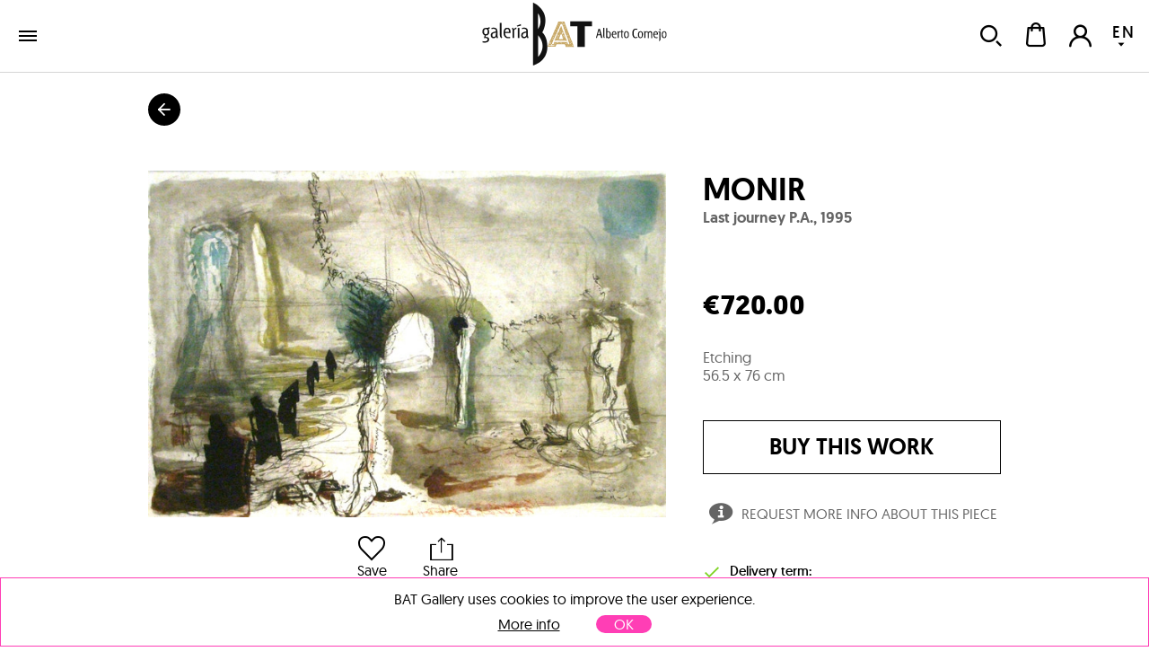

--- FILE ---
content_type: text/html; charset=utf-8
request_url: https://galeriabat.com/en/shop/work/monir/last-journey-p-a
body_size: 52672
content:
<!DOCTYPE html><html><head><meta charSet="utf-8" class="next-head next-head"/><link rel="shortcut icon" href="/static/favicon.ico" class="next-head"/><link rel="stylesheet" type="text/css" href="/static/main.css" class="next-head"/><link rel="stylesheet" type="text/css" href="/static/slick.min.css" class="next-head"/><link rel="stylesheet" type="text/css" href="/static/slick.theme.css" class="next-head"/><meta name="viewport" content="width=device-width, initial-scale=1.0, maximum-scale=1.0, user-scalable=no, minimal-ui" class="next-head"/><script type="text/javascript" src="/static/gtm.js" class="next-head"></script><script type="text/javascript" src="https://maps.googleapis.com/maps/api/js?key=AIzaSyDAm2F06J5L14biLLzb-hUmGG9jMHW4e40&amp;libraries=places&amp;region=es&amp;language=es" class="next-head"></script><meta name="twitter:card" content="summary_large_image" dochead="1" class="next-head"/><meta name="twitter:url" content="https://galeriabat.com/es/shop/obra/monir/last-journey-p-a" dochead="1" class="next-head"/><meta name="twitter:site" content="@GaleriaBAT" dochead="1" class="next-head"/><meta name="twitter:creator" content="@GaleriaBAT" dochead="1" class="next-head"/><meta name="twitter:title" content="Last journey P.A." dochead="1" class="next-head"/><meta name="twitter:description" content="Obra de Monir (1995). Aguafuerte" dochead="1" class="next-head"/><meta name="twitter:image" content="https://galeriabat.com/image/6413479f35f4ee000807a30c/3/last-journey-p-a.jpg" dochead="1" class="next-head"/><meta property="og:url" content="https://galeriabat.com/es/shop/obra/monir/last-journey-p-a" dochead="1" class="next-head"/><meta property="og:title" content="Last journey P.A." dochead="1" class="next-head"/><meta property="og:description" content="Obra de Monir (1995). Aguafuerte" dochead="1" class="next-head"/><meta property="og:image" content="https://galeriabat.com/image/6413479f35f4ee000807a30c/3/last-journey-p-a.jpg" dochead="1" class="next-head"/><title class="next-head">Artwork by Monir, Last journey P.A. (1995) | Gallery BAT ALBERTO CORNEJO</title><meta name="description" content="Artwork by Monir titled Last journey P.A. (1995), it&#x27;s made of Etching, 56.5 x 76 cm" class="next-head"/><link rel="preload" href="/_next/6d0d10d5-cafc-4f4d-bbc1-23ac131b1893/page/WorkPage.js" as="script"/><link rel="preload" href="/_next/6d0d10d5-cafc-4f4d-bbc1-23ac131b1893/page/_error.js" as="script"/><link rel="preload" href="/_next/6d0d10d5-cafc-4f4d-bbc1-23ac131b1893/main.js" as="script"/></head><body><div id="__next"><div class="mainLayout" data-reactroot=""><header class="mainHeader"><div class="holder noWrap wideWidth hzPad flexRow justCenter alignCenter "><a class="logoLink" href="/en"><img src="/static/img/logo-galeria-bat.svg" alt="Art Gallery BAT ALBERTO CORNEJO" title="Art Gallery BAT ALBERTO CORNEJO"/></a><nav class="nav"><a href="/en/shop/artists" class="link " tabindex="0">artists</a><a href="/en/shop/shows" class="link " tabindex="0">exhibitions</a><div class="artMad18-drop"><a href="/en/shop/works" class="link " tabindex="0">works<i role="presentation" class="icon select"></i></a><div class="market-menu"><div class="links"><a href="/en/shop/works/painting" class="link " tabindex="0"><img class="img " src="/image/snRkjHvsnFDmZGwrQ/destacado-pintura.jpg" alt="" title="" data-pin-nopin="true"/>Painting<h4></h4></a><a href="/en/shop/works/sculpture" class="link " tabindex="0"><img class="img " src="/image/vZcTzeQEyHMjz386d/destacado-escultura.jpg" alt="" title="" data-pin-nopin="true"/>Sculpture<h4></h4></a><a href="/en/shop/works/graphic-work" class="link " tabindex="0"><img class="img " src="/image/pGWHmyhd2geomKh9e/MJ-0020.jpg" alt="" title="" data-pin-nopin="true"/>Graphic work<h4></h4></a><div class="itemMegaMenu shopArt"><div><h4>Categories</h4><a href="/en/shop/works/painting" class="link " tabindex="0">Painting</a><a href="/en/shop/works/sculpture" class="link " tabindex="0">Sculpture</a><a href="/en/shop/works/photo" class="link " tabindex="0">Photography</a><a href="/en/shop/works/graphic-work" class="link " tabindex="0">Prints</a></div><div class="separatorNav"><div><h4>Trends</h4><a href="/en/shop/trends/abstracto" class="link " tabindex="0">Abstract</a><a href="/en/shop/trends/figurativo" class="link " tabindex="0">Figurative</a></div></div></div></div><div class="bgOpacity"></div></div></div><a href="/en/contact" class="link " tabindex="0">contact</a></nav><div class="holder userZone noWrap flexRow justEnd "><button type="button" class="button default "><i role="presentation" class="icon search"></i></button><button type="button" class="button default "><div class="bagHolder "><i role="presentation" class="icon bag"></i></div></button><button type="button" class="button default "><i role="presentation" class="icon user-none"></i></button><div class="langPicker"><button type="button" class="button default active"><span>EN</span><i role="presentation" class="icon select"></i></button><button type="button" class="button default inactive"><span>ES</span></button></div></div></div></header><div class="mainSection"><div class="works"><h1 class="hidden">Artwork by Monir, Last journey P.A. (1995)</h1><div class="holder goBack noWrap maxWidth "><button type="button" class="button default "><i role="presentation" class="icon arrowBack"></i></button></div><div class="holder workPageItem vrPad noWrap maxWidth flexRow "><div class="holder imageHolder null noWrap flexCol "><div role="presentation"><img class="img " src="/image/6413479f35f4ee000807a30c/3/last-journey-p-a.jpg" alt="Monir | Last journey P.A." title="Monir | Last journey P.A." data-pin-nopin="true" style="opacity:100"/></div><div class="actionsHolder"><button type="button" class="button default "><i role="presentation" class="icon heart"></i>Save</button><button type="button" class="button default "><i role="presentation" class="icon share"></i>Share</button></div></div><div class="holder info noWrap "><h1 class="author"><a href="/en/shop/artist/monir">Monir</a></h1><h2 class="title">Last journey P.A.<!-- -->, <!-- -->1995</h2><div class="holder tags noWrap "></div><p class="price">€720.00</p><p class="description">Etching</p><p class="measures">56.5 x 76 cm</p><div class="holder tags noWrap "></div><div><button type="button" class="button default buy linear">buy this work</button><a href="/en/shop/work/monir/last-journey-p-a/contact" class="link requestInfo" tabindex="0"><i role="presentation" class="icon question"></i>Request more info about this piece</a><div class="holder warrantyHolder noWrap flexRow justCenter alignCenter "><div class="text"><p><i role="presentation" class="icon check"></i>Delivery term:<!-- --> <span class="greyCheckout"></span></p><p><i role="presentation" class="icon check"></i>Certificate of authenticate:<!-- --> <span class="greyCheckout">Signed by the gallery seller</span></p><p><i role="presentation" class="icon check"></i>Purchasing process:<!-- --> <span class="greyCheckout">100% security</span></p></div></div><div class="holder extraInfo noWrap "><div class="tabs"><div class="tab"><input type="checkbox" id="chck1"/><label class="tab-label" for="chck1"><i role="presentation" class="icon icon-shipment"></i>Delivery</label><div class="tab-content"><p>This artwork is available and will be delivered after the confirmation of your order. The transport includes the insurance for the value of the piece with full coverage of any incident.</p></div></div><div class="tab"><input type="checkbox" id="chck2"/><label class="tab-label" for="chck2"><i role="presentation" class="icon icon-safe-pay"></i>Payment</label><div class="tab-content"><p>You can pay by credit card, debit card or bank transference. The payment is completely secure and confidential, all the purchasing processes in Art Madrid MARKET are protected by a security protocol under an encrypted SSL certificate and 3DSecure by Visa and MasterCard.</p><div><i role="presentation" class="icon cardVisa"></i><i role="presentation" class="icon cardMastercard"></i><i role="presentation" class="icon cardMaestro"></i><i role="presentation" class="icon cardTransfer"></i></div></div></div><div class="tab"><input type="checkbox" id="chck3"/><label class="tab-label" for="chck3"><i role="presentation" class="icon icon-back1"></i>Returnings</label><div class="tab-content"><p>You have 14 days to find the perfect place for your artwork. If you change your mind, you can return it and we will reimburse the price you paid. You will only have to bear the shipping costs of the return.</p></div></div></div></div></div></div></div><div class="holder artistPreview vrPad noWrap maxWidth flexRow "><div class="holder avatar hzPad noWrap "><img class="img " src="/image/jEHa3pYcahnW9CDtL/0/monir.jpg" alt="" title="" data-pin-nopin="true"/><button type="button" class="button default favIcon "><i role="presentation" class="icon follow"></i></button></div><div class="holder info noWrap "><h2 class="name">about<!-- --> <a href="/en/shop/artist/monir">Monir</a></h2><p class="dateBirth">Chandpur<!-- -->, <!-- -->1943</p><div class="markdown "><p>Monirul Islam (Chandpur, Bangladesh, 1943), known as Monir, is an internationally renowned <strong>Bangladeshi-Spanish artist</strong>, recognized for his etching and experimental techniques, which gave rise to the so-called “School of Monir”. He studied at the University of Dhaka and later at the Escuela de Bellas Artes de San Fernando in Madrid, where he chose to settle permanently.</p><p>His work focuses on <strong>etching and abstraction</strong>, characterized by <strong>empty spaces, delicate lines, textures, and forms</strong>, exploring <strong>lyrical abstraction</strong> and introspection. He combines Western graphic tradition with cultural memory, creating a <strong>sober and poetic language</strong> of great technical rigor and conceptual depth.</p><p>He has received important distinctions, including the National Printmaking Prize from the Calcografía Nacional of Madrid (1997), the Ekushey Padak (1999), the Cross of Officer of the Order of Queen Isabella (2010), and the Commander of the Spanish Order of Merit (2018). His work is regularly exhibited in Spain and abroad, while maintaining a deep connection to his Bangladeshi roots, which inform the sensitivity and poetic language of his art.</p></div></div></div><div class="holder vrPad noWrap "><div class="holder noWrap maxWidth flexRow justBetween alignCenter "><h2>Monir<!-- -->&#x27;s works</h2></div><div class="masonry maxWidth binparMasonry"><div class="masonry-column" style="width:400px;display:inline-block"><div class="holder workItem coln noWrap "><div class="imageHolder"><button type="button" class="button default favButton "><i role="presentation" class="icon heart"></i></button><a href="/en/shop/work/monir/they-are-growing"><img class="img " src="/image/60868fff235bf40008137a05/2/they-are-growing.jpg" alt="Monir | They are growing" title="Monir | They are growing" data-pin-nopin="true"/></a></div><div class="info"><a href="/en/shop/artist/monir" class="link " tabindex="0"><h3 class="author">Monir</h3></a><a href="/en/shop/work/monir/they-are-growing" class="link " tabindex="0"><h4 class="title">They are growing<!-- -->, 1989</h4></a><p class="description">Etching</p><p class="measures">61 x 40 cm</p><p class="price">€610.00</p></div></div><div class="holder workItem coln noWrap "><div class="imageHolder"><button type="button" class="button default favButton "><i role="presentation" class="icon heart"></i></button><a href="/en/shop/work/monir/eco-scream"><img class="img " src="/image/60868c00235bf400081379b6/2/eco-scream.jpg" alt="Monir | Eco scream" title="Monir | Eco scream" data-pin-nopin="true"/></a></div><div class="info"><a href="/en/shop/artist/monir" class="link " tabindex="0"><h3 class="author">Monir</h3></a><a href="/en/shop/work/monir/eco-scream" class="link " tabindex="0"><h4 class="title">Eco scream<!-- -->, 1992</h4></a><p class="description">Etching</p><p class="measures">63 x 90.5 cm</p><p class="price">€960.00</p></div></div><div class="holder workItem coln noWrap "><div class="imageHolder"><button type="button" class="button default favButton "><i role="presentation" class="icon heart"></i></button><a href="/en/shop/work/monir/twin"><img class="img " src="/image/65413e8335f4ee000807be40/2/twin.jpg" alt="Monir | Twin" title="Monir | Twin" data-pin-nopin="true"/></a></div><div class="info"><a href="/en/shop/artist/monir" class="link " tabindex="0"><h3 class="author">Monir</h3></a><a href="/en/shop/work/monir/twin" class="link " tabindex="0"><h4 class="title">Twin<!-- -->, 1988</h4></a><p class="description">Etching</p><p class="measures">75 x 55 cm</p><p class="price">€730.00</p></div></div><div class="holder workItem coln noWrap "><div class="imageHolder"><button type="button" class="button default favButton "><i role="presentation" class="icon heart"></i></button><a href="/en/shop/work/monir/el-hombre-sin-hogar"><img class="img " src="/image/60867e36235bf40008137915/2/el-hombre-sin-hogar.jpg" alt="Monir | El hombre sin hogar" title="Monir | El hombre sin hogar" data-pin-nopin="true"/></a></div><div class="info"><a href="/en/shop/artist/monir" class="link " tabindex="0"><h3 class="author">Monir</h3></a><a href="/en/shop/work/monir/el-hombre-sin-hogar" class="link " tabindex="0"><h4 class="title">El hombre sin hogar<!-- -->, 1999</h4></a><p class="description">Aguafuerte y aguatinta</p><p class="measures">34 x 28 cm</p><p class="price">€320.00</p></div></div><div class="holder workItem coln noWrap "><div class="imageHolder"><button type="button" class="button default favButton "><i role="presentation" class="icon heart"></i></button><a href="/en/shop/work/monir/palomas-p-a"><img class="img " src="/image/60868e9d235bf400081379eb/2/palomas-p-a.jpg" alt="Monir | Palomas" title="Monir | Palomas" data-pin-nopin="true"/></a></div><div class="info"><a href="/en/shop/artist/monir" class="link " tabindex="0"><h3 class="author">Monir</h3></a><a href="/en/shop/work/monir/palomas-p-a" class="link " tabindex="0"><h4 class="title">Palomas<!-- -->, 1987</h4></a><p class="description">Etching</p><p class="measures">56 x 76 cm</p><p class="price">€670.00</p></div></div><div class="holder workItem coln noWrap "><div class="imageHolder"><button type="button" class="button default favButton "><i role="presentation" class="icon heart"></i></button><a href="/en/shop/work/monir/dancing-planet-p-a"><img class="img " src="/image/641345fd35f4ee000807a2fd/2/dancing-planet-p-a.jpg" alt="Monir | Dancing Planet P.A" title="Monir | Dancing Planet P.A" data-pin-nopin="true"/></a></div><div class="info"><a href="/en/shop/artist/monir" class="link " tabindex="0"><h3 class="author">Monir</h3></a><a href="/en/shop/work/monir/dancing-planet-p-a" class="link " tabindex="0"><h4 class="title">Dancing Planet P.A<!-- -->, 1992</h4></a><p class="description">Etching</p><p class="measures">54 x 16 cm</p><p class="price">€340.00</p></div></div><div class="holder workItem coln noWrap "><div class="imageHolder"><button type="button" class="button default favButton "><i role="presentation" class="icon heart"></i></button><a href="/en/shop/work/monir/only-two-of-us"><img class="img " src="/image/60867ba0235bf400081378f0/2/only-two-of-us.jpg" alt="Monir | Only two of us" title="Monir | Only two of us" data-pin-nopin="true"/></a></div><div class="info"><a href="/en/shop/artist/monir" class="link " tabindex="0"><h3 class="author">Monir</h3></a><a href="/en/shop/work/monir/only-two-of-us" class="link " tabindex="0"><h4 class="title">Only two of us<!-- -->, 1992</h4></a><p class="description">Aguafuerte y aguatinta</p><p class="measures">54 x 16 cm</p><p class="price">€340.00</p></div></div></div><div class="masonry-column" style="width:400px;display:inline-block"><div class="holder workItem coln noWrap "><div class="imageHolder"><button type="button" class="button default favButton "><i role="presentation" class="icon heart"></i></button><a href="/en/shop/work/monir/pair-1"><img class="img " src="/image/60869ca3235bf40008137ae5/2/pair-1.jpg" alt="Monir | Pair" title="Monir | Pair" data-pin-nopin="true"/></a></div><div class="info"><a href="/en/shop/artist/monir" class="link " tabindex="0"><h3 class="author">Monir</h3></a><a href="/en/shop/work/monir/pair-1" class="link " tabindex="0"><h4 class="title">Pair<!-- -->, 1999</h4></a><p class="description">Aguafuerte y aguatinta</p><p class="measures">75.5 x 112.5 cm</p><p class="price">€1,340.00</p></div></div><div class="holder workItem coln noWrap "><div class="imageHolder"><button type="button" class="button default favButton "><i role="presentation" class="icon heart"></i></button><a href="/en/shop/work/monir/castle-on-the-beach"><img class="img " src="/image/65411e1a35f4ee000807be2f/2/castle-on-the-beach.jpg" alt="Monir | Castle on the beach" title="Monir | Castle on the beach" data-pin-nopin="true"/></a></div><div class="info"><a href="/en/shop/artist/monir" class="link " tabindex="0"><h3 class="author">Monir</h3></a><a href="/en/shop/work/monir/castle-on-the-beach" class="link " tabindex="0"><h4 class="title">Castle on the beach<!-- -->, 1986</h4></a><p class="description">Etching</p><p class="measures">75 x 110 cm</p><p class="price">€1,340.00</p></div></div><div class="holder workItem coln noWrap "><div class="imageHolder"><button type="button" class="button default favButton "><i role="presentation" class="icon heart"></i></button><a href="/en/shop/work/monir/earth"><img class="img " src="/image/6086793e235bf400081378d8/2/earth.jpg" alt="Monir | Earth" title="Monir | Earth" data-pin-nopin="true"/></a></div><div class="info"><a href="/en/shop/artist/monir" class="link " tabindex="0"><h3 class="author">Monir</h3></a><a href="/en/shop/work/monir/earth" class="link " tabindex="0"><div class="sold">Sold</div><h4 class="title">Earth<!-- -->, 1992</h4></a><p class="description">Aguafuerte y aguatinta</p><p class="measures">54 x 16 cm</p></div></div><div class="holder workItem coln noWrap "><div class="imageHolder"><button type="button" class="button default favButton "><i role="presentation" class="icon heart"></i></button><a href="/en/shop/work/monir/evening-return"><img class="img " src="/image/608c38e8235bf400081383f7/2/evening-return.jpg" alt="Monir | Evening return" title="Monir | Evening return" data-pin-nopin="true"/></a></div><div class="info"><a href="/en/shop/artist/monir" class="link " tabindex="0"><h3 class="author">Monir</h3></a><a href="/en/shop/work/monir/evening-return" class="link " tabindex="0"><h4 class="title">Evening return<!-- -->, 2005</h4></a><p class="description">Etching</p><p class="measures">75 x 55 cm</p><p class="price">€730.00</p></div></div><div class="holder workItem coln noWrap "><div class="imageHolder"><button type="button" class="button default favButton "><i role="presentation" class="icon heart"></i></button><a href="/en/shop/work/monir/way-to-the-glory-1"><img class="img " src="/image/616e8b98561a72000836fe7f/2/way-to-the-glory-1.jpg" alt="Monir | Way to the glory" title="Monir | Way to the glory" data-pin-nopin="true"/></a></div><div class="info"><a href="/en/shop/artist/monir" class="link " tabindex="0"><h3 class="author">Monir</h3></a><a href="/en/shop/work/monir/way-to-the-glory-1" class="link " tabindex="0"><h4 class="title">Way to the glory<!-- -->, 1999</h4></a><p class="description">Aguafuerte y aguatinta</p><p class="measures">50.5 x 40 cm</p><p class="price">€610.00</p></div></div><div class="holder workItem coln noWrap "><div class="imageHolder"><button type="button" class="button default favButton "><i role="presentation" class="icon heart"></i></button><a href="/en/shop/work/monir/behind-the-curain"><img class="img " src="/image/60940ec8561a72000836d65a/2/behind-the-curain.jpg" alt="Monir | Behind the Curain" title="Monir | Behind the Curain" data-pin-nopin="true"/></a></div><div class="info"><a href="/en/shop/artist/monir" class="link " tabindex="0"><h3 class="author">Monir</h3></a><a href="/en/shop/work/monir/behind-the-curain" class="link " tabindex="0"><h4 class="title">Behind the Curain<!-- -->, 1992</h4></a><p class="description">Etching</p><p class="measures">20 x 20 cm</p><p class="price">€220.00</p></div></div><div class="holder workItem coln noWrap "><div class="imageHolder"><button type="button" class="button default favButton "><i role="presentation" class="icon heart"></i></button><a href="/en/shop/work/monir/sun-1"><img class="img " src="/image/608678c3235bf400081378cc/2/sun-1.jpg" alt="Monir | Sun" title="Monir | Sun" data-pin-nopin="true"/></a></div><div class="info"><a href="/en/shop/artist/monir" class="link " tabindex="0"><h3 class="author">Monir</h3></a><a href="/en/shop/work/monir/sun-1" class="link " tabindex="0"><h4 class="title">Sun<!-- -->, 1992</h4></a><p class="description">Aguafuerte y aguatinta</p><p class="measures">54 x 16 cm</p><p class="price">€340.00</p></div></div></div><div class="masonry-column" style="width:400px;display:inline-block"><div class="holder workItem coln noWrap "><div class="imageHolder"><button type="button" class="button default favButton "><i role="presentation" class="icon heart"></i></button><a href="/en/shop/work/monir/blue-fountain"><img class="img " src="/image/60867b02235bf400081378e4/2/blue-fountain.jpg" alt="Monir | Blue fountain" title="Monir | Blue fountain" data-pin-nopin="true"/></a></div><div class="info"><a href="/en/shop/artist/monir" class="link " tabindex="0"><h3 class="author">Monir</h3></a><a href="/en/shop/work/monir/blue-fountain" class="link " tabindex="0"><h4 class="title">Blue fountain<!-- -->, 1992</h4></a><p class="description">Aguafuerte y aguatinta</p><p class="measures">54 x 16 cm</p><p class="price">€340.00</p></div></div><div class="holder workItem coln noWrap "><div class="imageHolder"><button type="button" class="button default favButton "><i role="presentation" class="icon heart"></i></button><a href="/en/shop/work/monir/tulipan-negro"><img class="img " src="/image/608c2993235bf40008138374/2/tulipan-negro.jpg" alt="Monir | Tulipán negro" title="Monir | Tulipán negro" data-pin-nopin="true"/></a></div><div class="info"><a href="/en/shop/artist/monir" class="link " tabindex="0"><h3 class="author">Monir</h3></a><a href="/en/shop/work/monir/tulipan-negro" class="link " tabindex="0"><div class="sold">Sold</div><h4 class="title">Tulipán negro<!-- -->, 1992</h4></a><p class="description">Etching</p><p class="measures">76 x 57 cm</p><p class="price">€730.00</p></div></div><div class="holder workItem coln noWrap "><div class="imageHolder"><button type="button" class="button default favButton "><i role="presentation" class="icon heart"></i></button><a href="/en/shop/work/monir/the-black-dancer"><img class="img " src="/image/6540e4fc35f4ee000807be03/2/the-black-dancer.jpg" alt="Monir | The black dancer" title="Monir | The black dancer" data-pin-nopin="true"/></a></div><div class="info"><a href="/en/shop/artist/monir" class="link " tabindex="0"><h3 class="author">Monir</h3></a><a href="/en/shop/work/monir/the-black-dancer" class="link " tabindex="0"><h4 class="title">The black dancer<!-- -->, 2006</h4></a><p class="description">Monotipo</p><p class="measures">80 x 21 cm</p><p class="price">€800.00</p></div></div><div class="holder workItem coln noWrap "><div class="imageHolder"><button type="button" class="button default favButton "><i role="presentation" class="icon heart"></i></button><a href="/en/shop/work/monir/midnight-surprise"><img class="img " src="/image/608c2c5b235bf4000813839d/2/midnight-surprise.jpg" alt="Monir | Midnight Surprise" title="Monir | Midnight Surprise" data-pin-nopin="true"/></a></div><div class="info"><a href="/en/shop/artist/monir" class="link " tabindex="0"><h3 class="author">Monir</h3></a><a href="/en/shop/work/monir/midnight-surprise" class="link " tabindex="0"><h4 class="title">Midnight Surprise<!-- -->, 2005</h4></a><p class="description">Etching</p><p class="measures">120 x 80 cm</p><p class="price">€1,460.00</p></div></div><div class="holder workItem coln noWrap "><div class="imageHolder"><button type="button" class="button default favButton "><i role="presentation" class="icon heart"></i></button><a href="/en/shop/work/monir/serenata"><img class="img " src="/image/608c2bdc235bf40008138390/2/serenata.jpg" alt="Monir | Serenata" title="Monir | Serenata" data-pin-nopin="true"/></a></div><div class="info"><a href="/en/shop/artist/monir" class="link " tabindex="0"><h3 class="author">Monir</h3></a><a href="/en/shop/work/monir/serenata" class="link " tabindex="0"><h4 class="title">Serenata<!-- -->, 1998</h4></a><p class="description">Etching</p><p class="measures">34 x 28 cm</p><p class="price">€320.00</p></div></div><div class="holder workItem coln noWrap "><div class="imageHolder"><button type="button" class="button default favButton "><i role="presentation" class="icon heart"></i></button><a href="/en/shop/work/monir/burning-manuscript-5-50"><img class="img " src="/image/60869b75235bf40008137abe/2/burning-manuscript-5-50.jpg" alt="Monir | Burning manuscript 5/50" title="Monir | Burning manuscript 5/50" data-pin-nopin="true"/></a></div><div class="info"><a href="/en/shop/artist/monir" class="link " tabindex="0"><h3 class="author">Monir</h3></a><a href="/en/shop/work/monir/burning-manuscript-5-50" class="link " tabindex="0"><h4 class="title">Burning manuscript 5/50<!-- -->, 1991</h4></a><p class="description">Etching</p><p class="measures">75.5 x 56.5 cm</p><p class="price">€680.00</p></div></div></div></div></div><div class="holder featuredWorks noWrap "><div class="holder padded vrPad noWrap maxWidth flexRow justBetween alignCenter "><h1>Featured works</h1></div><div class="holder slider  small padded noWrap maxWidth "><button type="button" class="button default prev"><i role="presentation" class="icon prev"></i></button><div class="scrollWrapper"><div class="sliderContainer"><div class="holder track noWrap "><div class="holder workItem coln noWrap "><div class="imageHolder"><button type="button" class="button default favButton "><i role="presentation" class="icon heart"></i></button><a href="/en/shop/work/carmen-baena/susurro-entrelineas-xiii"><img class="img " src="/image/67a4f9a1f0eb8d0008de1796/2/susurro-entrelineas-xiii.jpg" alt="Carmen Baena | Susurro entrelineas XIII" title="Carmen Baena | Susurro entrelineas XIII" data-pin-nopin="true"/></a></div><div class="info" style="width:285.7142857142857px"><a href="/en/shop/artist/carmen-baena" class="link " tabindex="0"><h3 class="author" style="max-width:400px">Carmen Baena</h3></a><a href="/en/shop/work/carmen-baena/susurro-entrelineas-xiii" class="link " tabindex="0"><h4 class="title" style="max-width:400px">Susurro entrelineas XIII<!-- -->, 2023</h4></a><p class="description" style="max-width:400px">Acrílico e hilo bordado sobre lienzo</p><p class="measures">40 x 60 cm</p><p class="price" style="max-width:400px">€1,700.00</p></div></div><div class="holder workItem coln noWrap "><div class="imageHolder"><button type="button" class="button default favButton "><i role="presentation" class="icon heart"></i></button><a href="/en/shop/work/alejandro-pastor-grahovsky/a-la-luz-de-la-luna"><img class="img " src="/image/68b9c67ff0eb8d0008de3f30/2/a-la-luz-de-la-luna.jpg" alt="Alejandro Pastor | A la luz de la luna" title="Alejandro Pastor | A la luz de la luna" data-pin-nopin="true"/></a></div><div class="info" style="width:236.02484472049687px"><a href="/en/shop/artist/alejandro-pastor-grahovsky" class="link " tabindex="0"><h3 class="author" style="max-width:400px">Alejandro Pastor</h3></a><a href="/en/shop/work/alejandro-pastor-grahovsky/a-la-luz-de-la-luna" class="link " tabindex="0"><h4 class="title" style="max-width:400px">A la luz de la luna<!-- -->, 2025</h4></a><p class="description" style="max-width:400px">Óleo, espray y lápices de colores sobre lienzo</p><p class="measures">41 x 33 cm</p><p class="price" style="max-width:400px">€1,280.00</p></div></div><div class="holder workItem coln noWrap "><div class="imageHolder"><button type="button" class="button default favButton "><i role="presentation" class="icon heart"></i></button><a href="/en/shop/work/diego-beneitez/las-manana-del-viaje"><img class="img " src="/image/685ac421f0eb8d0008de3422/2/las-manana-del-viaje.jpg" alt="Diego Benéitez | Las mañanas del viaje" title="Diego Benéitez | Las mañanas del viaje" data-pin-nopin="true"/></a></div><div class="info" style="width:288.97338403041823px"><a href="/en/shop/artist/diego-beneitez" class="link " tabindex="0"><h3 class="author" style="max-width:400px">Diego Benéitez</h3></a><a href="/en/shop/work/diego-beneitez/las-manana-del-viaje" class="link " tabindex="0"><h4 class="title" style="max-width:400px">Las mañanas del viaje<!-- -->, 2025</h4></a><p class="description" style="max-width:400px">Oil on board</p><p class="measures">80 x 120 cm</p><p class="price" style="max-width:400px">€5,030.00</p></div></div><div class="holder workItem coln noWrap "><div class="imageHolder"><button type="button" class="button default favButton "><i role="presentation" class="icon heart"></i></button><a href="/en/shop/work/gustavo-diaz-sosa/de-la-serie-huerfanos-de-babel-2"><img class="img " src="/image/60a4ecf2561a72000836d9fc/2/de-la-serie-huerfanos-de-babel-2.jpg" alt="Gustavo Díaz Sosa | De la serie &quot;Huérfanos de Babel&quot;" title="Gustavo Díaz Sosa | De la serie &quot;Huérfanos de Babel&quot;" data-pin-nopin="true"/></a></div><div class="info" style="width:175px"><a href="/en/shop/artist/gustavo-diaz-sosa" class="link " tabindex="0"><h3 class="author" style="max-width:400px">Gustavo Díaz Sosa</h3></a><a href="/en/shop/work/gustavo-diaz-sosa/de-la-serie-huerfanos-de-babel-2" class="link " tabindex="0"><h4 class="title" style="max-width:400px">De la serie &quot;Huérfanos de Babel&quot;<!-- -->, 2021</h4></a><p class="description" style="max-width:400px">Mixed media on linen</p><p class="measures">100 x 80 cm</p><p class="price" style="max-width:400px">€5,230.00</p></div></div><div class="holder workItem coln noWrap "><div class="imageHolder"><button type="button" class="button default favButton "><i role="presentation" class="icon heart"></i></button><a href="/en/shop/work/richard-garcia/postmemoria-del-eden"><img class="img " src="/image/690cc977f0eb8d0008de513b/2/postmemoria-del-eden.jpg" alt="Richard García | Postmemoria del Edén" title="Richard García | Postmemoria del Edén" data-pin-nopin="true"/></a></div><div class="info" style="width:175px"><a href="/en/shop/artist/richard-garcia" class="link " tabindex="0"><h3 class="author" style="max-width:400px">Richard García</h3></a><a href="/en/shop/work/richard-garcia/postmemoria-del-eden" class="link " tabindex="0"><h4 class="title" style="max-width:400px">Postmemoria del Edén<!-- -->, 2025</h4></a><p class="description" style="max-width:400px">Acrílico, rotulador, lápices, spray sobre tabla</p><p class="measures">140 x 100 cm</p><p class="price" style="max-width:400px">€6,050.00</p></div></div><div class="holder workItem coln noWrap "><div class="imageHolder"><button type="button" class="button default favButton "><i role="presentation" class="icon heart"></i></button><a href="/en/shop/work/manuel-mediavilla/con-chaleco-y-flotador"><img class="img " src="/image/64945fe335f4ee000807b0a4/2/con-chaleco-y-flotador.jpg" alt="Manuel Mediavilla | Con chaleco y flotador..." title="Manuel Mediavilla | Con chaleco y flotador..." data-pin-nopin="true"/></a></div><div class="info" style="width:175px"><a href="/en/shop/artist/manuel-mediavilla" class="link " tabindex="0"><h3 class="author" style="max-width:400px">Manuel Mediavilla</h3></a><a href="/en/shop/work/manuel-mediavilla/con-chaleco-y-flotador" class="link " tabindex="0"><h4 class="title" style="max-width:400px">Con chaleco y flotador...<!-- -->, 2021</h4></a><p class="description" style="max-width:400px">Bronce y hierro lacado</p><p class="measures">58 x 22 x 20 cm</p><p class="price" style="max-width:400px">€5,450.00</p></div></div><div class="holder workItem coln noWrap "><div class="imageHolder"><button type="button" class="button default favButton "><i role="presentation" class="icon heart"></i></button><a href="/en/shop/work/angel-celada/superposiciones"><img class="img " src="/image/6908db17f0eb8d0008de4e94/2/superposiciones.jpg" alt="Ángel Celada | Superposiciones" title="Ángel Celada | Superposiciones" data-pin-nopin="true"/></a></div><div class="info" style="width:175px"><a href="/en/shop/artist/angel-celada" class="link " tabindex="0"><h3 class="author" style="max-width:400px">Ángel Celada</h3></a><a href="/en/shop/work/angel-celada/superposiciones" class="link " tabindex="0"><h4 class="title" style="max-width:400px">Superposiciones<!-- -->, 2025</h4></a><p class="description" style="max-width:400px">Acrílico, óleo, spray, collage, pintura y resina sobre tabla</p><p class="measures">80 x 60 cm</p><p class="price" style="max-width:400px">€1,400.00</p></div></div><div class="holder workItem coln noWrap "><div class="imageHolder"><button type="button" class="button default favButton "><i role="presentation" class="icon heart"></i></button><a href="/en/shop/work/javier-barco/blue-green-2023-6"><img class="img " src="/image/63cebb9735f4ee00080793bc/2/blue-green-2023-6.jpg" alt="Javier Barco | Blue Green 2023-6" title="Javier Barco | Blue Green 2023-6" data-pin-nopin="true"/></a></div><div class="info" style="width:175px"><a href="/en/shop/artist/javier-barco" class="link " tabindex="0"><h3 class="author" style="max-width:400px">Javier Barco</h3></a><a href="/en/shop/work/javier-barco/blue-green-2023-6" class="link " tabindex="0"><h4 class="title" style="max-width:400px">Blue Green 2023-6<!-- -->, 2023</h4></a><p class="description" style="max-width:400px">Oil on board</p><p class="measures">150 x 100 cm</p><p class="price" style="max-width:400px">€4,200.00</p></div></div><div class="holder workItem coln noWrap "><div class="imageHolder"><button type="button" class="button default favButton "><i role="presentation" class="icon heart"></i></button><a href="/en/shop/work/borja-barrajon/conjura"><img class="img " src="/image/65c2748335f4ee000807cfc9/2/conjura.jpg" alt="Borja Barrajón | Conjura" title="Borja Barrajón | Conjura" data-pin-nopin="true"/></a></div><div class="info" style="width:190px"><a href="/en/shop/artist/borja-barrajon" class="link " tabindex="0"><h3 class="author" style="max-width:400px">Borja Barrajón</h3></a><a href="/en/shop/work/borja-barrajon/conjura" class="link " tabindex="0"><h4 class="title" style="max-width:400px">Conjura<!-- -->, 2024</h4></a><p class="description" style="max-width:400px">Alabastro Tabacco</p><p class="measures">21 x 27 x 25 cm</p><p class="price" style="max-width:400px">€3,030.00</p></div></div><div class="holder workItem coln noWrap "><div class="imageHolder"><button type="button" class="button default favButton "><i role="presentation" class="icon heart"></i></button><a href="/en/shop/work/carmen-baena/entre_el_cielo_y_la_tierra_iii"><img class="img " src="/image/6794be05f0eb8d0008de10f8/2/entre_el_cielo_y_la_tierra_iii.jpg" alt="Carmen Baena | Entre el Cielo y la Tierra III" title="Carmen Baena | Entre el Cielo y la Tierra III" data-pin-nopin="true"/></a></div><div class="info" style="width:175px"><a href="/en/shop/artist/carmen-baena" class="link " tabindex="0"><h3 class="author" style="max-width:400px">Carmen Baena</h3></a><a href="/en/shop/work/carmen-baena/entre_el_cielo_y_la_tierra_iii" class="link " tabindex="0"><h4 class="title" style="max-width:400px">Entre el Cielo y la Tierra III<!-- -->, 2020</h4></a><p class="description" style="max-width:400px">Mármol y madera</p><p class="measures">25 x 14 x 14 cm</p><p class="price" style="max-width:400px">€2,180.00</p></div></div><div class="holder workItem coln noWrap "><div class="imageHolder"><button type="button" class="button default favButton "><i role="presentation" class="icon heart"></i></button><a href="/en/shop/work/david-lechuga/senorita-con-lazo"><img class="img " src="/image/607f15776f7e072a6184be93/2/senorita-con-lazo.jpg" alt="David Lechuga | Señorita con lazo" title="David Lechuga | Señorita con lazo" data-pin-nopin="true"/></a></div><div class="info" style="width:175px"><a href="/en/shop/artist/david-lechuga" class="link " tabindex="0"><h3 class="author" style="max-width:400px">David Lechuga</h3></a><a href="/en/shop/work/david-lechuga/senorita-con-lazo" class="link " tabindex="0"><h4 class="title" style="max-width:400px">Señorita con lazo<!-- -->, 2004</h4></a><p class="description" style="max-width:400px">Bronze</p><p class="measures">42 x 18 x 9 cm</p><p class="price" style="max-width:400px">€3,630.00</p></div></div><div class="holder workItem coln noWrap "><div class="imageHolder"><button type="button" class="button default favButton "><i role="presentation" class="icon heart"></i></button><a href="/en/shop/work/diego-canogar/enroscada-de-bronce-iii"><img class="img " src="/image/65a7bf6a35f4ee000807cbda/2/enroscada-de-bronce-iii.jpg" alt="Diego Canogar | Enroscada de Bronce III" title="Diego Canogar | Enroscada de Bronce III" data-pin-nopin="true"/></a></div><div class="info" style="width:175px"><a href="/en/shop/artist/diego-canogar" class="link " tabindex="0"><h3 class="author" style="max-width:400px">Diego Canogar</h3></a><a href="/en/shop/work/diego-canogar/enroscada-de-bronce-iii" class="link " tabindex="0"><h4 class="title" style="max-width:400px">Enroscada de Bronce III<!-- -->, 2024</h4></a><p class="description" style="max-width:400px">Bronze</p><p class="measures">107 x 57 x 32 cm</p><p class="price" style="max-width:400px">€7,870.00</p></div></div><div class="holder workItem coln noWrap "><div class="imageHolder"><button type="button" class="button default favButton "><i role="presentation" class="icon heart"></i></button><a href="/en/shop/work/leticia-felgueroso/madrid-gran-via-2018"><img class="img " src="/image/607f17da6f7e072a6184d169/2/madrid-gran-via-2018.jpg" alt="Leticia Felgueroso | Madrid, Gran Vía" title="Leticia Felgueroso | Madrid, Gran Vía" data-pin-nopin="true"/></a></div><div class="info" style="width:260.09582477754964px"><a href="/en/shop/artist/leticia-felgueroso" class="link " tabindex="0"><h3 class="author" style="max-width:400px">Leticia Felgueroso</h3></a><a href="/en/shop/work/leticia-felgueroso/madrid-gran-via-2018" class="link " tabindex="0"><h4 class="title" style="max-width:400px">Madrid, Gran Vía<!-- -->, 2018</h4></a><p class="description" style="max-width:400px">Digital print</p><p class="measures">126 x 205 cm</p><p class="price" style="max-width:400px">€4,360.00</p></div></div><div class="holder workItem coln noWrap "><div class="imageHolder"><button type="button" class="button default favButton "><i role="presentation" class="icon heart"></i></button><a href="/en/shop/work/ouka-leele/angelitos"><img class="img " src="/image/6290af4235f4ee00080776f2/2/angelitos.jpg" alt="Ouka Leele | Angelitos" title="Ouka Leele | Angelitos" data-pin-nopin="true"/></a></div><div class="info" style="width:175px"><a href="/en/shop/artist/ouka-leele" class="link " tabindex="0"><h3 class="author" style="max-width:400px">Ouka Leele</h3></a><a href="/en/shop/work/ouka-leele/angelitos" class="link " tabindex="0"><h4 class="title" style="max-width:400px">Angelitos<!-- -->, 1996</h4></a><p class="description" style="max-width:400px">Cibachrome</p><p class="measures">25 x 19 cm</p><p class="price" style="max-width:400px">€2,180.00</p></div></div><div class="holder workItem coln noWrap "><div class="imageHolder"><button type="button" class="button default favButton "><i role="presentation" class="icon heart"></i></button><a href="/en/shop/work/xurxo-gomez-chao/atlantic-riazor"><img class="img " src="/image/690c7adcf0eb8d0008de50ef/2/atlantic-riazor.jpg" alt="Xurxo Gómez-Chao | Atlantic. Riazor" title="Xurxo Gómez-Chao | Atlantic. Riazor" data-pin-nopin="true"/></a></div><div class="info" style="width:254.18060200668896px"><a href="/en/shop/artist/xurxo-gomez-chao" class="link " tabindex="0"><h3 class="author" style="max-width:400px">Xurxo Gómez-Chao</h3></a><a href="/en/shop/work/xurxo-gomez-chao/atlantic-riazor" class="link " tabindex="0"><h4 class="title" style="max-width:400px">Atlantic. Riazor<!-- -->, 2025</h4></a><p class="description" style="max-width:400px">Impresión digital sobre papel Hahnemühle</p><p class="measures">100 x 135 cm</p><p class="price" style="max-width:400px">€3,630.00</p></div></div><div class="holder workItem coln noWrap "><div class="imageHolder"><button type="button" class="button default favButton "><i role="presentation" class="icon heart"></i></button><a href="/en/shop/work/maria-svarbova/garden-red-1"><img class="img " src="/image/6084017e235bf40008137822/2/garden-red-1.jpg" alt="Maria Svarbova | Garden (red)" title="Maria Svarbova | Garden (red)" data-pin-nopin="true"/></a></div><div class="info" style="width:190px"><a href="/en/shop/artist/maria-svarbova" class="link " tabindex="0"><h3 class="author" style="max-width:400px">Maria Svarbova</h3></a><a href="/en/shop/work/maria-svarbova/garden-red-1" class="link " tabindex="0"><h4 class="title" style="max-width:400px">Garden (red)<!-- -->, 2017</h4></a><p class="description" style="max-width:400px">Digital print on paper</p><p class="measures">90 x 90 cm</p></div></div><div class="holder workItem coln noWrap "><div class="imageHolder"><button type="button" class="button default favButton "><i role="presentation" class="icon heart"></i></button><a href="/en/shop/work/maria-svarbova/empty-pool-horizon-2020"><img class="img " src="/image/60bf9fbe561a72000836db97/2/empty-pool-horizon-2020.jpg" alt="Maria Svarbova | Empty Pool, Horizon 2020" title="Maria Svarbova | Empty Pool, Horizon 2020" data-pin-nopin="true"/></a></div><div class="info" style="width:175px"><a href="/en/shop/artist/maria-svarbova" class="link " tabindex="0"><h3 class="author" style="max-width:400px">Maria Svarbova</h3></a><a href="/en/shop/work/maria-svarbova/empty-pool-horizon-2020" class="link " tabindex="0"><h4 class="title" style="max-width:400px">Empty Pool, Horizon 2020<!-- -->, 2020</h4></a><p class="description" style="max-width:400px">Digital print on paper</p><p class="measures">110 x 90 cm</p><p class="price" style="max-width:400px">€6,050.00</p></div></div><div class="holder workItem coln noWrap "><div class="imageHolder"><button type="button" class="button default favButton "><i role="presentation" class="icon heart"></i></button><a href="/en/shop/work/maria-svarbova/l9-london"><img class="img " src="/image/67a24fbef0eb8d0008de1636/2/l9-london.jpg" alt="Maria Svarbova | L9, London" title="Maria Svarbova | L9, London" data-pin-nopin="true"/></a></div><div class="info" style="width:175px"><a href="/en/shop/artist/maria-svarbova" class="link " tabindex="0"><h3 class="author" style="max-width:400px">Maria Svarbova</h3></a><a href="/en/shop/work/maria-svarbova/l9-london" class="link " tabindex="0"><h4 class="title" style="max-width:400px">L9, London<!-- -->, 2024</h4></a><p class="description" style="max-width:400px">Digital print</p><p class="measures">120 x 100 cm</p><p class="price" style="max-width:400px">€8,470.00</p></div></div><div class="holder workItem coln noWrap "><div class="imageHolder"><button type="button" class="button default favButton "><i role="presentation" class="icon heart"></i></button><a href="/en/shop/work/maria-svarbova/garden"><img class="img " src="/image/607f18866f7e072a6184d67c/2/garden.jpg" alt="Maria Svarbova | Garden" title="Maria Svarbova | Garden" data-pin-nopin="true"/></a></div><div class="info" style="width:190px"><a href="/en/shop/artist/maria-svarbova" class="link " tabindex="0"><h3 class="author" style="max-width:400px">Maria Svarbova</h3></a><a href="/en/shop/work/maria-svarbova/garden" class="link " tabindex="0"><h4 class="title" style="max-width:400px">Garden<!-- -->, 2016</h4></a><p class="description" style="max-width:400px">Digital print on paper</p><p class="measures">90 x 90 cm</p><p class="price" style="max-width:400px">€4,240.00</p></div></div><div class="holder workItem coln noWrap "><div class="imageHolder"><button type="button" class="button default favButton "><i role="presentation" class="icon heart"></i></button><a href="/en/shop/work/maria-svarbova/14-pool"><img class="img " src="/image/65cdeb3535f4ee000807d385/2/14-pool.jpg" alt="Maria Svarbova | 14, Pool" title="Maria Svarbova | 14, Pool" data-pin-nopin="true"/></a></div><div class="info" style="width:175px"><a href="/en/shop/artist/maria-svarbova" class="link " tabindex="0"><h3 class="author" style="max-width:400px">Maria Svarbova</h3></a><a href="/en/shop/work/maria-svarbova/14-pool" class="link " tabindex="0"><h4 class="title" style="max-width:400px">14, Pool<!-- -->, 2022</h4></a><p class="description" style="max-width:400px">Digital print on paper</p><p class="measures">120 x 90 cm</p><p class="price" style="max-width:400px">€8,470.00</p></div></div><div class="holder workItem coln noWrap "><div class="imageHolder"><button type="button" class="button default favButton "><i role="presentation" class="icon heart"></i></button><a href="/en/shop/work/maria-svarbova/balance-deep"><img class="img " src="/image/65cded3135f4ee000807d3cd/2/balance-deep.jpg" alt="Maria Svarbova | Balance, DEEP" title="Maria Svarbova | Balance, DEEP" data-pin-nopin="true"/></a></div><div class="info" style="width:175px"><a href="/en/shop/artist/maria-svarbova" class="link " tabindex="0"><h3 class="author" style="max-width:400px">Maria Svarbova</h3></a><a href="/en/shop/work/maria-svarbova/balance-deep" class="link " tabindex="0"><h4 class="title" style="max-width:400px">Balance, DEEP<!-- -->, 2020</h4></a><p class="description" style="max-width:400px">Digital print on paper</p><p class="measures">115 x 90 cm</p><p class="price" style="max-width:400px">€8,470.00</p></div></div><div class="holder workItem coln noWrap "><div class="imageHolder"><button type="button" class="button default favButton "><i role="presentation" class="icon heart"></i></button><a href="/en/shop/work/ana-alcaraz/jardin-entre-manteles"><img class="img " src="/image/690b1abbf0eb8d0008de4fb1/2/jardin-entre-manteles.jpg" alt="Ana Alcaraz | Jardín entre manteles" title="Ana Alcaraz | Jardín entre manteles" data-pin-nopin="true"/></a></div><div class="info" style="width:175px"><a href="/en/shop/artist/ana-alcaraz" class="link " tabindex="0"><h3 class="author" style="max-width:400px">Ana Alcaraz</h3></a><a href="/en/shop/work/ana-alcaraz/jardin-entre-manteles" class="link " tabindex="0"><h4 class="title" style="max-width:400px">Jardín entre manteles<!-- -->, 2025</h4></a><p class="description" style="max-width:400px">Técnica mixta sobre lienzo con metacrilato</p><p class="measures">120 x 82 cm</p><p class="price" style="max-width:400px">€3,630.00</p></div></div><div class="holder workItem coln noWrap "><div class="imageHolder"><button type="button" class="button default favButton "><i role="presentation" class="icon heart"></i></button><a href="/en/shop/work/isabela-puga/m_cb_13"><img class="img " src="/image/65c3e4d135f4ee000807d160/2/m_cb_13.jpg" alt="Isabela Puga | M_CB_13" title="Isabela Puga | M_CB_13" data-pin-nopin="true"/></a></div><div class="info" style="width:175px"><a href="/en/shop/artist/isabela-puga" class="link " tabindex="0"><h3 class="author" style="max-width:400px">Isabela Puga</h3></a><a href="/en/shop/work/isabela-puga/m_cb_13" class="link " tabindex="0"><h4 class="title" style="max-width:400px">M_CB_13<!-- -->, 2024</h4></a><p class="description" style="max-width:400px">Caseína, cola de conejo y oro 22 quilates sobre madera</p><p class="measures">120 x 100 x 4 cm</p><p class="price" style="max-width:400px">€4,900.00</p></div></div><div class="holder workItem coln noWrap "><div class="imageHolder"><button type="button" class="button default favButton "><i role="presentation" class="icon heart"></i></button><a href="/en/shop/work/jose-antonio-quintana/backlighting-6"><img class="img " src="/image/607f16b26f7e072a6184c85d/2/backlighting-6.jpg" alt="José Antonio Quintana | Backlighting" title="José Antonio Quintana | Backlighting" data-pin-nopin="true"/></a></div><div class="info" style="width:185.7835144927536px"><a href="/en/shop/artist/jose-antonio-quintana" class="link " tabindex="0"><h3 class="author" style="max-width:400px">José Antonio Quintana</h3></a><a href="/en/shop/work/jose-antonio-quintana/backlighting-6" class="link " tabindex="0"><h4 class="title" style="max-width:400px">Backlighting<!-- -->, 2018</h4></a><p class="description" style="max-width:400px">Mixed media on wood</p><p class="measures">30 x 30 cm</p><p class="price" style="max-width:400px">€880.00</p></div></div><div class="holder workItem coln noWrap "><div class="imageHolder"><button type="button" class="button default favButton "><i role="presentation" class="icon heart"></i></button><a href="/en/shop/work/jose-ramon-lozano/mujer-y-mirada"><img class="img " src="/image/65d392f735f4ee000807d545/2/mujer-y-mirada.jpg" alt="José Ramón Lozano | Mujer y mirada" title="José Ramón Lozano | Mujer y mirada" data-pin-nopin="true"/></a></div><div class="info" style="width:211.11111111111111px"><a href="/en/shop/artist/jose-ramon-lozano" class="link " tabindex="0"><h3 class="author" style="max-width:400px">José Ramón Lozano</h3></a><a href="/en/shop/work/jose-ramon-lozano/mujer-y-mirada" class="link " tabindex="0"><h4 class="title" style="max-width:400px">Mujer y mirada<!-- -->, 2024</h4></a><p class="description" style="max-width:400px">Acrylic on canvas</p><p class="measures">146 x 162 cm</p><p class="price" style="max-width:400px">€6,340.00</p></div></div><div class="holder workItem coln noWrap "><div class="imageHolder"><button type="button" class="button default favButton "><i role="presentation" class="icon heart"></i></button><a href="/en/shop/work/jose-ramon-lozano/jardin-en-el-cristal-III"><img class="img " src="/image/6908df5ff0eb8d0008de4eb8/2/jardin-en-el-cristal-III.jpg" alt="José Ramón Lozano | Jardín en el cristal III" title="José Ramón Lozano | Jardín en el cristal III" data-pin-nopin="true"/></a></div><div class="info" style="width:203.75335120643433px"><a href="/en/shop/artist/jose-ramon-lozano" class="link " tabindex="0"><h3 class="author" style="max-width:400px">José Ramón Lozano</h3></a><a href="/en/shop/work/jose-ramon-lozano/jardin-en-el-cristal-III" class="link " tabindex="0"><h4 class="title" style="max-width:400px">Jardín en el cristal III<!-- -->, 2025</h4></a><p class="description" style="max-width:400px">Acrylic on canvas</p><p class="measures">130 x 140 cm</p><p class="price" style="max-width:400px">€5,570.00</p></div></div><div class="holder workItem coln noWrap "><div class="imageHolder"><button type="button" class="button default favButton "><i role="presentation" class="icon heart"></i></button><a href="/en/shop/work/jose-ramon-lozano/vanitas-no21"><img class="img " src="/image/620e1f3074da3b000808af3c/2/vanitas-no21.jpg" alt="José Ramón Lozano | Vanitas nº21" title="José Ramón Lozano | Vanitas nº21" data-pin-nopin="true"/></a></div><div class="info" style="width:209.94475138121547px"><a href="/en/shop/artist/jose-ramon-lozano" class="link " tabindex="0"><h3 class="author" style="max-width:400px">José Ramón Lozano</h3></a><a href="/en/shop/work/jose-ramon-lozano/vanitas-no21" class="link " tabindex="0"><h4 class="title" style="max-width:400px">Vanitas nº21<!-- -->, 2022</h4></a><p class="description" style="max-width:400px">Acrylic on canvas</p><p class="measures">170 x 190 cm</p><p class="price" style="max-width:400px">€6,180.00</p></div></div><div class="holder workItem coln noWrap "><div class="imageHolder"><button type="button" class="button default favButton "><i role="presentation" class="icon heart"></i></button><a href="/en/shop/work/lantomo/fur-collar"><img class="img " src="/image/6908dd1bf0eb8d0008de4ea7/2/fur-collar.jpg" alt="Lantomo | Fur collar" title="Lantomo | Fur collar" data-pin-nopin="true"/></a></div><div class="info" style="width:175px"><a href="/en/shop/artist/lantomo" class="link " tabindex="0"><h3 class="author" style="max-width:400px">Lantomo</h3></a><a href="/en/shop/work/lantomo/fur-collar" class="link " tabindex="0"><h4 class="title" style="max-width:400px">Fur collar<!-- -->, 2025</h4></a><p class="description" style="max-width:400px">Grafito, carbón, lapices de color y agua cola sobre papel montado en panel de madera</p><p class="measures">73 x 54 cm</p><p class="price" style="max-width:400px">€3,030.00</p></div></div><div class="holder workItem coln noWrap "><div class="imageHolder"><button type="button" class="button default favButton "><i role="presentation" class="icon heart"></i></button><a href="/en/shop/work/lantomo/flash"><img class="img " src="/image/658c01d535f4ee000807c82a/2/flash.jpg" alt="Lantomo | Flash" title="Lantomo | Flash" data-pin-nopin="true"/></a></div><div class="info" style="width:175px"><a href="/en/shop/artist/lantomo" class="link " tabindex="0"><h3 class="author" style="max-width:400px">Lantomo</h3></a><a href="/en/shop/work/lantomo/flash" class="link " tabindex="0"><h4 class="title" style="max-width:400px">Flash<!-- -->, 2023</h4></a><p class="description" style="max-width:400px">Grafito, carboncillo y acrílico sobre papel montado en panel de madera</p><p class="measures">73 x 54 cm</p><p class="price" style="max-width:400px">€2,790.00</p></div></div><div class="holder workItem coln noWrap "><div class="imageHolder"><button type="button" class="button default favButton "><i role="presentation" class="icon heart"></i></button><a href="/en/shop/work/lantomo/nin-jiom-pei-pa-koa"><img class="img " src="/image/607f17296f7e072a6184cb6e/2/nin-jiom-pei-pa-koa.jpg" alt="Lantomo | Nin Jiom Pei Pa Koa" title="Lantomo | Nin Jiom Pei Pa Koa" data-pin-nopin="true"/></a></div><div class="info" style="width:175px"><a href="/en/shop/artist/lantomo" class="link " tabindex="0"><h3 class="author" style="max-width:400px">Lantomo</h3></a><a href="/en/shop/work/lantomo/nin-jiom-pei-pa-koa" class="link " tabindex="0"><h4 class="title" style="max-width:400px">Nin Jiom Pei Pa Koa<!-- -->, 2016</h4></a><p class="description" style="max-width:400px">Graphite and pastel on paper glued to wood</p><p class="measures">73 x 50 cm</p><p class="price" style="max-width:400px">€1,940.00</p></div></div><div class="holder workItem coln noWrap "><div class="imageHolder"><button type="button" class="button default favButton "><i role="presentation" class="icon heart"></i></button><a href="/en/shop/work/luis-feito/sin-titulo-548"><img class="img " src="/image/67f7b048f0eb8d0008de2760/2/sin-titulo-548.jpg" alt="Luis Feito | Sin Título" title="Luis Feito | Sin Título" data-pin-nopin="true"/></a></div><div class="info" style="width:189.52618453865338px"><a href="/en/shop/artist/luis-feito" class="link " tabindex="0"><h3 class="author" style="max-width:400px">Luis Feito</h3></a><a href="/en/shop/work/luis-feito/sin-titulo-548" class="link " tabindex="0"><h4 class="title" style="max-width:400px">Sin Título<!-- -->, 2000</h4></a><p class="description" style="max-width:400px">Acrylic on paper</p><p class="measures">24 x 24 cm</p><p class="price" style="max-width:400px">€2,420.00</p></div></div><div class="holder workItem coln noWrap "><div class="imageHolder"><button type="button" class="button default favButton "><i role="presentation" class="icon heart"></i></button><a href="/en/shop/work/luis-feito/sin-titulo-122"><img class="img " src="/image/615ebd26561a72000836fa5e/2/sin-titulo-122.jpg" alt="Luis Feito | Sin Título" title="Luis Feito | Sin Título" data-pin-nopin="true"/></a></div><div class="info" style="width:175px"><a href="/en/shop/artist/luis-feito" class="link " tabindex="0"><h3 class="author" style="max-width:400px">Luis Feito</h3></a><a href="/en/shop/work/luis-feito/sin-titulo-122" class="link " tabindex="0"><h4 class="title" style="max-width:400px">Sin Título<!-- -->, 1992</h4></a><p class="description" style="max-width:400px">Acrylic on paper</p><p class="measures">42 x 30 cm</p><p class="price" style="max-width:400px">€4,840.00</p></div></div><div class="holder workItem coln noWrap "><div class="imageHolder"><button type="button" class="button default favButton "><i role="presentation" class="icon heart"></i></button><a href="/en/shop/work/luis-feito/sin-titulo-133"><img class="img " src="/image/6166a6f9561a72000836fd6d/2/sin-titulo-133.jpg" alt="Luis Feito | Sin Título" title="Luis Feito | Sin Título" data-pin-nopin="true"/></a></div><div class="info" style="width:175px"><a href="/en/shop/artist/luis-feito" class="link " tabindex="0"><h3 class="author" style="max-width:400px">Luis Feito</h3></a><a href="/en/shop/work/luis-feito/sin-titulo-133" class="link " tabindex="0"><h4 class="title" style="max-width:400px">Sin Título<!-- -->, 1988</h4></a><p class="description" style="max-width:400px">Técnica Mixta sobre papel</p><p class="measures">76 x 55.5 cm</p><p class="price" style="max-width:400px">€18,150.00</p></div></div><div class="holder workItem coln noWrap "><div class="imageHolder"><button type="button" class="button default favButton "><i role="presentation" class="icon heart"></i></button><a href="/en/shop/work/manolo-oyonarte/serie-lethal-harmony-e13"><img class="img " src="/image/64352fea35f4ee000807a64f/2/serie-lethal-harmony-e13.jpg" alt="Manolo Oyonarte | Serie Lethal Harmony E13" title="Manolo Oyonarte | Serie Lethal Harmony E13" data-pin-nopin="true"/></a></div><div class="info" style="width:190px"><a href="/en/shop/artist/manolo-oyonarte" class="link " tabindex="0"><h3 class="author" style="max-width:400px">Manolo Oyonarte</h3></a><a href="/en/shop/work/manolo-oyonarte/serie-lethal-harmony-e13" class="link " tabindex="0"><h4 class="title" style="max-width:400px">Serie Lethal Harmony E13<!-- -->, 2022</h4></a><p class="description" style="max-width:400px">Mixta sobre lienzo</p><p class="measures">60 x 60 cm</p><p class="price" style="max-width:400px">€1,200.00</p></div></div><div class="holder workItem coln noWrap "><div class="imageHolder"><button type="button" class="button default favButton "><i role="presentation" class="icon heart"></i></button><a href="/en/shop/work/manolo-oyonarte/mundos-encontrados-pe6"><img class="img " src="/image/643ecba235f4ee000807a8bc/2/mundos-encontrados-pe6.jpg" alt="Manolo Oyonarte | Mundos encontrados. PE6" title="Manolo Oyonarte | Mundos encontrados. PE6" data-pin-nopin="true"/></a></div><div class="info" style="width:190px"><a href="/en/shop/artist/manolo-oyonarte" class="link " tabindex="0"><h3 class="author" style="max-width:400px">Manolo Oyonarte</h3></a><a href="/en/shop/work/manolo-oyonarte/mundos-encontrados-pe6" class="link " tabindex="0"><h4 class="title" style="max-width:400px">Mundos encontrados. PE6<!-- -->, 2023</h4></a><p class="description" style="max-width:400px">Mixta sobre lienzo</p><p class="measures">60 x 60 x 3 cm</p><p class="price" style="max-width:400px">€1,200.00</p></div></div><div class="holder workItem coln noWrap "><div class="imageHolder"><button type="button" class="button default favButton "><i role="presentation" class="icon heart"></i></button><a href="/en/shop/work/marta-aguirre/amara"><img class="img " src="/image/6661daaa3e3d4e00088a3168/2/amara.jpg" alt="Marta Aguirre | Amara" title="Marta Aguirre | Amara" data-pin-nopin="true"/></a></div><div class="info" style="width:175px"><a href="/en/shop/artist/marta-aguirre" class="link " tabindex="0"><h3 class="author" style="max-width:400px">Marta Aguirre</h3></a><a href="/en/shop/work/marta-aguirre/amara" class="link " tabindex="0"><h4 class="title" style="max-width:400px">Amara<!-- -->, 2024</h4></a><p class="description" style="max-width:400px">Mixta sobre lienzo</p><p class="measures">92 x 73 cm</p><p class="price" style="max-width:400px">€3,030.00</p></div></div><div class="holder workItem coln noWrap "><div class="imageHolder"><button type="button" class="button default favButton "><i role="presentation" class="icon heart"></i></button><a href="/en/shop/work/marta-aguirre/garden-petit-01"><img class="img " src="/image/63dce34a35f4ee00080795ec/2/garden-petit-01.jpg" alt="Marta Aguirre | Garden petit 01" title="Marta Aguirre | Garden petit 01" data-pin-nopin="true"/></a></div><div class="info" style="width:175px"><a href="/en/shop/artist/marta-aguirre" class="link " tabindex="0"><h3 class="author" style="max-width:400px">Marta Aguirre</h3></a><a href="/en/shop/work/marta-aguirre/garden-petit-01" class="link " tabindex="0"><h4 class="title" style="max-width:400px">Garden petit 01<!-- -->, 2023</h4></a><p class="description" style="max-width:400px">Acrilico sobre lienzo</p><p class="measures">35 x 24 cm</p><p class="price" style="max-width:400px">€1,000.00</p></div></div><div class="holder workItem coln noWrap "><div class="imageHolder"><button type="button" class="button default favButton "><i role="presentation" class="icon heart"></i></button><a href="/en/shop/work/marta-aguirre/garden-9"><img class="img " src="/image/63dced6d35f4ee0008079698/2/garden-9.jpg" alt="Marta Aguirre | Garden 14" title="Marta Aguirre | Garden 14" data-pin-nopin="true"/></a></div><div class="info" style="width:175px"><a href="/en/shop/artist/marta-aguirre" class="link " tabindex="0"><h3 class="author" style="max-width:400px">Marta Aguirre</h3></a><a href="/en/shop/work/marta-aguirre/garden-9" class="link " tabindex="0"><h4 class="title" style="max-width:400px">Garden 14<!-- -->, 2022</h4></a><p class="description" style="max-width:400px">Tecnica mixta sobre lienzo</p><p class="measures">92 x 73 cm</p><p class="price" style="max-width:400px">€2,000.00</p></div></div><div class="holder workItem coln noWrap "><div class="imageHolder"><button type="button" class="button default favButton "><i role="presentation" class="icon heart"></i></button><a href="/en/shop/work/pablo-aizoiala/interior-saioa-con-espejo"><img class="img " src="/image/65a124b135f4ee000807cb04/2/interior-saioa-con-espejo.jpg" alt="Pablo Aizoiala | Interior Saioa con espejo" title="Pablo Aizoiala | Interior Saioa con espejo" data-pin-nopin="true"/></a></div><div class="info" style="width:175px"><a href="/en/shop/artist/pablo-aizoiala" class="link " tabindex="0"><h3 class="author" style="max-width:400px">Pablo Aizoiala</h3></a><a href="/en/shop/work/pablo-aizoiala/interior-saioa-con-espejo" class="link " tabindex="0"><h4 class="title" style="max-width:400px">Interior Saioa con espejo<!-- -->, 2007</h4></a><p class="description" style="max-width:400px">Oil on canvas</p><p class="measures">80 x 70 cm</p><p class="price" style="max-width:400px">€2,550.00</p></div></div><div class="holder workItem coln noWrap "><div class="imageHolder"><button type="button" class="button default favButton "><i role="presentation" class="icon heart"></i></button><a href="/en/shop/work/pedro_rodriguez_garrido/memories_of_korea"><img class="img " src="/image/6790c32af0eb8d0008de0ccd/2/memories_of_korea.jpg" alt="Pedro Rodríguez Garrido | Memories of Korea" title="Pedro Rodríguez Garrido | Memories of Korea" data-pin-nopin="true"/></a></div><div class="info" style="width:193.38422391857506px"><a href="/en/shop/artist/pedro_rodriguez_garrido" class="link " tabindex="0"><h3 class="author" style="max-width:400px">Pedro Rodríguez Garrido</h3></a><a href="/en/shop/work/pedro_rodriguez_garrido/memories_of_korea" class="link " tabindex="0"><h4 class="title" style="max-width:400px">Memories of Korea<!-- -->, 2024</h4></a><p class="description" style="max-width:400px">Mixed media on wood</p><p class="measures">130 x 130 cm</p><p class="price" style="max-width:400px">€7,500.00</p></div></div><div class="holder workItem coln noWrap "><div class="imageHolder"><button type="button" class="button default favButton "><i role="presentation" class="icon heart"></i></button><a href="/en/shop/work/pedro_rodriguez_garrido/spring-ii"><img class="img " src="/image/6879294ff0eb8d0008de3a6d/2/spring-ii.jpg" alt="Pedro Rodríguez Garrido | Spring II" title="Pedro Rodríguez Garrido | Spring II" data-pin-nopin="true"/></a></div><div class="info" style="width:193.38422391857506px"><a href="/en/shop/artist/pedro_rodriguez_garrido" class="link " tabindex="0"><h3 class="author" style="max-width:400px">Pedro Rodríguez Garrido</h3></a><a href="/en/shop/work/pedro_rodriguez_garrido/spring-ii" class="link " tabindex="0"><h4 class="title" style="max-width:400px">Spring II<!-- -->, 2025</h4></a><p class="description" style="max-width:400px">Mixed media on linen</p><p class="measures">40 x 40 cm</p><p class="price" style="max-width:400px">€1,310.00</p></div></div><div class="holder workItem coln noWrap "><div class="imageHolder"><button type="button" class="button default favButton "><i role="presentation" class="icon heart"></i></button><a href="/en/shop/work/pedro_rodriguez_garrido/city-lights"><img class="img " src="/image/68791e1ff0eb8d0008de3a13/2/city-lights.jpg" alt="Pedro Rodríguez Garrido | City lights" title="Pedro Rodríguez Garrido | City lights" data-pin-nopin="true"/></a></div><div class="info" style="width:190px"><a href="/en/shop/artist/pedro_rodriguez_garrido" class="link " tabindex="0"><h3 class="author" style="max-width:400px">Pedro Rodríguez Garrido</h3></a><a href="/en/shop/work/pedro_rodriguez_garrido/city-lights" class="link " tabindex="0"><h4 class="title" style="max-width:400px">City lights<!-- -->, 2025</h4></a><p class="description" style="max-width:400px">Mixed media on linen</p><p class="measures">100 x 100 cm</p><p class="price" style="max-width:400px">€5,510.00</p></div></div><div class="holder workItem coln noWrap "><div class="imageHolder"><button type="button" class="button default favButton "><i role="presentation" class="icon heart"></i></button><a href="/en/shop/work/pepe-puntas/to-make-someone-blush"><img class="img " src="/image/67601e9bf0eb8d0008de0652/2/to-make-someone-blush.jpg" alt="Pepe Puntas | To make someone blush" title="Pepe Puntas | To make someone blush" data-pin-nopin="true"/></a></div><div class="info" style="width:175px"><a href="/en/shop/artist/pepe-puntas" class="link " tabindex="0"><h3 class="author" style="max-width:400px">Pepe Puntas</h3></a><a href="/en/shop/work/pepe-puntas/to-make-someone-blush" class="link " tabindex="0"><h4 class="title" style="max-width:400px">To make someone blush<!-- -->, 2019</h4></a><p class="description" style="max-width:400px">Técnica mixta sobre madera</p><p class="measures">157 x 200 x 2 cm</p><p class="price" style="max-width:400px">€6,500.00</p></div></div><div class="holder workItem coln noWrap "><div class="imageHolder"><button type="button" class="button default favButton "><i role="presentation" class="icon heart"></i></button><a href="/en/shop/work/pepe-puntas/chain-work"><img class="img " src="/image/67a48cf6f0eb8d0008de1724/2/chain-work.jpg" alt="Pepe Puntas | Chain Work" title="Pepe Puntas | Chain Work" data-pin-nopin="true"/></a></div><div class="info" style="width:200.52770448548813px"><a href="/en/shop/artist/pepe-puntas" class="link " tabindex="0"><h3 class="author" style="max-width:400px">Pepe Puntas</h3></a><a href="/en/shop/work/pepe-puntas/chain-work" class="link " tabindex="0"><h4 class="title" style="max-width:400px">Chain Work<!-- -->, 2024</h4></a><p class="description" style="max-width:400px">Mixed media on wood</p><p class="measures">94 x 98 cm</p><p class="price" style="max-width:400px">€3,030.00</p></div></div><div class="holder workItem coln noWrap "><div class="imageHolder"><button type="button" class="button default favButton "><i role="presentation" class="icon heart"></i></button><a href="/en/shop/work/pepe-puntas/los-pajaritos-sevilla-las-moreras-cordoba"><img class="img " src="/image/608939cd235bf40008137de9/2/los-pajaritos-sevilla-las-moreras-cordoba.jpg" alt="Pepe Puntas | Los Pajaritos, Sevilla - Las moreras, Córdoba" title="Pepe Puntas | Los Pajaritos, Sevilla - Las moreras, Córdoba" data-pin-nopin="true"/></a></div><div class="info" style="width:175px"><a href="/en/shop/artist/pepe-puntas" class="link " tabindex="0"><h3 class="author" style="max-width:400px">Pepe Puntas</h3></a><a href="/en/shop/work/pepe-puntas/los-pajaritos-sevilla-las-moreras-cordoba" class="link " tabindex="0"><h4 class="title" style="max-width:400px">Los Pajaritos, Sevilla - Las moreras, Córdoba<!-- -->, 2021</h4></a><p class="description" style="max-width:400px">Técnica mixta sobre madera</p><p class="measures">60 x 42.5 cm</p><p class="price" style="max-width:400px">€1,330.00</p></div></div><div class="holder workItem coln noWrap "><div class="imageHolder"><button type="button" class="button default favButton "><i role="presentation" class="icon heart"></i></button><a href="/en/shop/work/sara-huete/botones-de-primavera"><img class="img " src="/image/607f197d6f7e072a6184de18/2/botones-de-primavera.jpg" alt="Sara Huete | Botones de Primavera" title="Sara Huete | Botones de Primavera" data-pin-nopin="true"/></a></div><div class="info" style="width:175px"><a href="/en/shop/artist/sara-huete" class="link " tabindex="0"><h3 class="author" style="max-width:400px">Sara Huete</h3></a><a href="/en/shop/work/sara-huete/botones-de-primavera" class="link " tabindex="0"><h4 class="title" style="max-width:400px">Botones de Primavera<!-- -->, 2008</h4></a><p class="description" style="max-width:400px">Collage</p><p class="measures">56 x 46 cm</p><p class="price" style="max-width:400px">€1,520.00</p></div></div><div class="holder workItem coln noWrap "><div class="imageHolder"><button type="button" class="button default favButton "><i role="presentation" class="icon heart"></i></button><a href="/en/shop/work/teresa-carneiro/remember"><img class="img " src="/image/65f1dc1e35f4ee000807d73b/2/remember.jpg" alt="Teresa Carneiro | Remember" title="Teresa Carneiro | Remember" data-pin-nopin="true"/></a></div><div class="info" style="width:192.89340101522842px"><a href="/en/shop/artist/teresa-carneiro" class="link " tabindex="0"><h3 class="author" style="max-width:400px">Teresa Carneiro</h3></a><a href="/en/shop/work/teresa-carneiro/remember" class="link " tabindex="0"><h4 class="title" style="max-width:400px">Remember<!-- -->, 2024</h4></a><p class="description" style="max-width:400px">Técnica Mixta sobre madera</p><p class="measures">60 x 60 cm</p><p class="price" style="max-width:400px">€2,900.00</p></div></div><div class="holder workItem coln noWrap "><div class="imageHolder"><button type="button" class="button default favButton "><i role="presentation" class="icon heart"></i></button><a href="/en/shop/work/sheila-diaz-garces/andaba-entre-un-bosque-de-simbolos"><img class="img " src="/image/634fbf6435f4ee00080782e9/2/andaba-entre-un-bosque-de-simbolos.jpg" alt="Sheila Díaz Garcés | Andaba entre un bosque de símbolos" title="Sheila Díaz Garcés | Andaba entre un bosque de símbolos" data-pin-nopin="true"/></a></div><div class="info" style="width:175.51963048498845px"><a href="/en/shop/artist/sheila-diaz-garces" class="link " tabindex="0"><h3 class="author" style="max-width:400px">Sheila Díaz Garcés</h3></a><a href="/en/shop/work/sheila-diaz-garces/andaba-entre-un-bosque-de-simbolos" class="link " tabindex="0"><h4 class="title" style="max-width:400px">Andaba entre un bosque de símbolos<!-- -->, 2021</h4></a><p class="description" style="max-width:400px">Mixta sobre lienzo</p><p class="measures">165 x 150 cm</p><p class="price" style="max-width:400px">€5,450.00</p></div></div><div class="holder workItem coln noWrap "><div class="imageHolder"><button type="button" class="button default favButton "><i role="presentation" class="icon heart"></i></button><a href="/en/shop/work/toya-garcia-senra/sin-titulo-92"><img class="img " src="/image/60f800ae561a72000836eadd/2/sin-titulo-92.jpg" alt="Toya García Senra | Sin Título" title="Toya García Senra | Sin Título" data-pin-nopin="true"/></a></div><div class="info" style="width:185.3658536585366px"><a href="/en/shop/artist/toya-garcia-senra" class="link " tabindex="0"><h3 class="author" style="max-width:400px">Toya García Senra</h3></a><a href="/en/shop/work/toya-garcia-senra/sin-titulo-92" class="link " tabindex="0"><h4 class="title" style="max-width:400px">Sin Título<!-- -->, 2021</h4></a><p class="description" style="max-width:400px">Acrílico y resina sobre madera</p><p class="measures">60 x 60 cm</p><p class="price" style="max-width:400px">€1,200.00</p></div></div><div class="holder workItem coln noWrap "><div class="imageHolder"><button type="button" class="button default favButton "><i role="presentation" class="icon heart"></i></button><a href="/en/shop/work/ar-penck/nashorn"><img class="img " src="/image/607f12446f7e072a6184a742/2/nashorn.jpg" alt="A.R. Penck | Nashorn" title="A.R. Penck | Nashorn" data-pin-nopin="true"/></a></div><div class="info" style="width:175px"><a href="/en/shop/artist/ar-penck" class="link " tabindex="0"><h3 class="author" style="max-width:400px">A.R. Penck</h3></a><a href="/en/shop/work/ar-penck/nashorn" class="link " tabindex="0"><h4 class="title" style="max-width:400px">Nashorn<!-- -->, 1991</h4></a><p class="description" style="max-width:400px">Serigraphy</p><p class="measures">75 x 55 cm</p><p class="price" style="max-width:400px">€1,100.00</p></div></div><div class="holder workItem coln noWrap "><div class="imageHolder"><button type="button" class="button default favButton "><i role="presentation" class="icon heart"></i></button><a href="/en/shop/work/albert-rafols-casamada/juego-de-signos"><img class="img " src="/image/607f147f6f7e072a6184b735/2/juego-de-signos.jpg" alt="Albert Ráfols-Casamada | Juego de signos" title="Albert Ráfols-Casamada | Juego de signos" data-pin-nopin="true"/></a></div><div class="info" style="width:175px"><a href="/en/shop/artist/albert-rafols-casamada" class="link " tabindex="0"><h3 class="author" style="max-width:400px">Albert Ráfols-Casamada</h3></a><a href="/en/shop/work/albert-rafols-casamada/juego-de-signos" class="link " tabindex="0"><h4 class="title" style="max-width:400px">Juego de signos<!-- -->, 1990</h4></a><p class="description" style="max-width:400px">Aguafuerte y aguatinta</p><p class="measures">90 x 63 cm</p><p class="price" style="max-width:400px">€970.00</p></div></div><div class="holder workItem coln noWrap "><div class="imageHolder"><button type="button" class="button default favButton "><i role="presentation" class="icon heart"></i></button><a href="/en/shop/work/alexander-calder/cartel-para-la-sala-gaspar"><img class="img " src="/image/607f13136f7e072a6184ad24/2/cartel-para-la-sala-gaspar.jpg" alt="Alexander Calder | Cartel para la Sala Gaspar" title="Alexander Calder | Cartel para la Sala Gaspar" data-pin-nopin="true"/></a></div><div class="info" style="width:175px"><a href="/en/shop/artist/alexander-calder" class="link " tabindex="0"><h3 class="author" style="max-width:400px">Alexander Calder</h3></a><a href="/en/shop/work/alexander-calder/cartel-para-la-sala-gaspar" class="link " tabindex="0"><h4 class="title" style="max-width:400px">Cartel para la Sala Gaspar<!-- -->, 1973</h4></a><p class="description" style="max-width:400px">Lithography</p><p class="measures">74 x 56.5 cm</p><p class="price" style="max-width:400px">€3,270.00</p></div></div><div class="holder workItem coln noWrap "><div class="imageHolder"><button type="button" class="button default favButton "><i role="presentation" class="icon heart"></i></button><a href="/en/shop/work/alberto-corazon/paisaje-1"><img class="img " src="/image/6915e828f0eb8d0008de52a6/2/paisaje-1.jpg" alt="Alberto Corazón | Paisaje" title="Alberto Corazón | Paisaje" data-pin-nopin="true"/></a></div><div class="info" style="width:251.65562913907286px"><a href="/en/shop/artist/alberto-corazon" class="link " tabindex="0"><h3 class="author" style="max-width:400px">Alberto Corazón</h3></a><a href="/en/shop/work/alberto-corazon/paisaje-1" class="link " tabindex="0"><h4 class="title" style="max-width:400px">Paisaje<!-- -->, 2007</h4></a><p class="description" style="max-width:400px">Engraving</p><p class="measures">98 x 57 cm</p><p class="price" style="max-width:400px">€1,600.00</p></div></div><div class="holder workItem coln noWrap "><div class="imageHolder"><button type="button" class="button default favButton "><i role="presentation" class="icon heart"></i></button><a href="/en/shop/work/amadeo-gabino/sin-titulo-105"><img class="img " src="/image/614c6d3a561a72000836f4e6/2/sin-titulo-105.jpg" alt="Amadeo Gabino | Sin Título" title="Amadeo Gabino | Sin Título" data-pin-nopin="true"/></a></div><div class="info" style="width:175px"><a href="/en/shop/artist/amadeo-gabino" class="link " tabindex="0"><h3 class="author" style="max-width:400px">Amadeo Gabino</h3></a><a href="/en/shop/work/amadeo-gabino/sin-titulo-105" class="link " tabindex="0"><h4 class="title" style="max-width:400px">Sin Título<!-- -->, 1986</h4></a><p class="description" style="max-width:400px">Etching</p><p class="measures">76 x 56 cm</p><p class="price" style="max-width:400px">€1,090.00</p></div></div><div class="holder workItem coln noWrap "><div class="imageHolder"><button type="button" class="button default favButton "><i role="presentation" class="icon heart"></i></button><a href="/en/shop/work/antoni-clave/table-et-nappe"><img class="img " src="/image/607f13fa6f7e072a6184b342/2/table-et-nappe.jpg" alt="Antoni Clavé | Table et nappe" title="Antoni Clavé | Table et nappe" data-pin-nopin="true"/></a></div><div class="info" style="width:252.9960053262317px"><a href="/en/shop/artist/antoni-clave" class="link " tabindex="0"><h3 class="author" style="max-width:400px">Antoni Clavé</h3></a><a href="/en/shop/work/antoni-clave/table-et-nappe" class="link " tabindex="0"><h4 class="title" style="max-width:400px">Table et nappe<!-- -->, 1969</h4></a><p class="description" style="max-width:400px">Etching</p><p class="measures">76 x 56 cm</p><p class="price" style="max-width:400px">€1,460.00</p></div></div><div class="holder workItem coln noWrap "><div class="imageHolder"><button type="button" class="button default favButton "><i role="presentation" class="icon heart"></i></button><a href="/en/shop/work/antoni-tapies/llambrec-material"><img class="img " src="/image/607f13966f7e072a6184b084/2/llambrec-material.jpg" alt="Antoni Tàpies | Llambrec material" title="Antoni Tàpies | Llambrec material" data-pin-nopin="true"/></a></div><div class="info" style="width:175px"><a href="/en/shop/artist/antoni-tapies" class="link " tabindex="0"><h3 class="author" style="max-width:400px">Antoni Tàpies</h3></a><a href="/en/shop/work/antoni-tapies/llambrec-material" class="link " tabindex="0"><h4 class="title" style="max-width:400px">Llambrec material<!-- -->, 1975</h4></a><p class="description" style="max-width:400px">Lithography</p><p class="measures">76 x 56 cm</p><p class="price" style="max-width:400px">€1,700.00</p></div></div><div class="holder workItem coln noWrap "><div class="imageHolder"><button type="button" class="button default favButton "><i role="presentation" class="icon heart"></i></button><a href="/en/shop/work/antinio-de-felipe/sanex"><img class="img " src="/image/67659b6bf0eb8d0008de07d0/2/sanex.jpg" alt="Antonio de Felipe | Sanex" title="Antonio de Felipe | Sanex" data-pin-nopin="true"/></a></div><div class="info" style="width:188.58560794044666px"><a href="/en/shop/artist/antinio-de-felipe" class="link " tabindex="0"><h3 class="author" style="max-width:400px">Antonio de Felipe</h3></a><a href="/en/shop/work/antinio-de-felipe/sanex" class="link " tabindex="0"><h4 class="title" style="max-width:400px">Sanex<!-- -->, 1998</h4></a><p class="description" style="max-width:400px">Serigrafia</p><p class="measures">71.5 x 71.5 cm</p><p class="price" style="max-width:400px">€1,030.00</p></div></div><div class="holder workItem coln noWrap "><div class="imageHolder"><button type="button" class="button default favButton "><i role="presentation" class="icon heart"></i></button><a href="/en/shop/work/antonio-lorenzo/habitantes-del-espacio"><img class="img " src="/image/60f94cd7561a72000836ec96/2/habitantes-del-espacio.jpg" alt="Antonio Lorenzo | Habitantes del espacio" title="Antonio Lorenzo | Habitantes del espacio" data-pin-nopin="true"/></a></div><div class="info" style="width:272.40143369175627px"><a href="/en/shop/artist/antonio-lorenzo" class="link " tabindex="0"><h3 class="author" style="max-width:400px">Antonio Lorenzo</h3></a><a href="/en/shop/work/antonio-lorenzo/habitantes-del-espacio" class="link " tabindex="0"><h4 class="title" style="max-width:400px">Habitantes del espacio<!-- -->, 2002</h4></a><p class="description" style="max-width:400px">Serigraphy</p><p class="measures">70 x 100 cm</p><p class="price" style="max-width:400px">€910.00</p></div></div><div class="holder workItem coln noWrap "><div class="imageHolder"><button type="button" class="button default favButton "><i role="presentation" class="icon heart"></i></button><a href="/en/shop/work/antonio-saura/si-mi-la-re"><img class="img " src="/image/652ff74935f4ee000807bb1d/2/si-mi-la-re.jpg" alt="Antonio Saura | Si mi la ré" title="Antonio Saura | Si mi la ré" data-pin-nopin="true"/></a></div><div class="info" style="width:175px"><a href="/en/shop/artist/antonio-saura" class="link " tabindex="0"><h3 class="author" style="max-width:400px">Antonio Saura</h3></a><a href="/en/shop/work/antonio-saura/si-mi-la-re" class="link " tabindex="0"><h4 class="title" style="max-width:400px">Si mi la ré<!-- -->, 1991</h4></a><p class="description" style="max-width:400px">Lithography</p><p class="measures">61 x 40 cm</p><p class="price" style="max-width:400px">€1,940.00</p></div></div><div class="holder workItem coln noWrap "><div class="imageHolder"><button type="button" class="button default favButton "><i role="presentation" class="icon heart"></i></button><a href="/en/shop/work/carl-henning-pedersen/le-plus-beau-cadeau-1"><img class="img " src="/image/607f13fe6f7e072a6184b360/2/le-plus-beau-cadeau-1.jpg" alt="Carl-Henning Pedersen | Le plus beau cadeau" title="Carl-Henning Pedersen | Le plus beau cadeau" data-pin-nopin="true"/></a></div><div class="info" style="width:175px"><a href="/en/shop/artist/carl-henning-pedersen" class="link " tabindex="0"><h3 class="author" style="max-width:400px">Carl-Henning Pedersen</h3></a><a href="/en/shop/work/carl-henning-pedersen/le-plus-beau-cadeau-1" class="link " tabindex="0"><h4 class="title" style="max-width:400px">Le plus beau cadeau<!-- -->, 1994</h4></a><p class="description" style="max-width:400px">Etching</p><p class="measures">64 x 46 cm</p><p class="price" style="max-width:400px">€1,090.00</p></div></div><div class="holder workItem coln noWrap "><div class="imageHolder"><button type="button" class="button default favButton "><i role="presentation" class="icon heart"></i></button><a href="/en/shop/work/clara-gangutia/sin-titulo-22"><img class="img " src="/image/607f12326f7e072a6184a6d5/2/sin-titulo-22.jpg" alt="Clara Gangutia | Sin título" title="Clara Gangutia | Sin título" data-pin-nopin="true"/></a></div><div class="info" style="width:175px"><a href="/en/shop/artist/clara-gangutia" class="link " tabindex="0"><h3 class="author" style="max-width:400px">Clara Gangutia</h3></a><a href="/en/shop/work/clara-gangutia/sin-titulo-22" class="link " tabindex="0"><h4 class="title" style="max-width:400px">Sin título<!-- -->, 2005</h4></a><p class="description" style="max-width:400px">Serigraphy</p><p class="measures">75 x 35 cm</p><p class="price" style="max-width:400px">€430.00</p></div></div><div class="holder workItem coln noWrap "><div class="imageHolder"><button type="button" class="button default favButton "><i role="presentation" class="icon heart"></i></button><a href="/en/shop/work/deok-sung-kang/sin-titulo-v-5"><img class="img " src="/image/6156cc36561a72000836f979/2/sin-titulo-v-5.jpg" alt="Deok Sung Kang | Sin Título V" title="Deok Sung Kang | Sin Título V" data-pin-nopin="true"/></a></div><div class="info" style="width:234.5679012345679px"><a href="/en/shop/artist/deok-sung-kang" class="link " tabindex="0"><h3 class="author" style="max-width:400px">Deok Sung Kang</h3></a><a href="/en/shop/work/deok-sung-kang/sin-titulo-v-5" class="link " tabindex="0"><h4 class="title" style="max-width:400px">Sin Título V<!-- -->, 1997</h4></a><p class="description" style="max-width:400px">Etching</p><p class="measures">35 x 31 cm</p><p class="price" style="max-width:400px">€180.00</p></div></div><div class="holder workItem coln noWrap "><div class="imageHolder"><button type="button" class="button default favButton "><i role="presentation" class="icon heart"></i></button><a href="/en/shop/work/didier-lourenco/paseo-maritimo"><img class="img " src="/image/608add03235bf4000813801f/2/paseo-maritimo.jpg" alt="Didier Lourenço | Paseo marítimo" title="Didier Lourenço | Paseo marítimo" data-pin-nopin="true"/></a></div><div class="info" style="width:311.4754098360656px"><a href="/en/shop/artist/didier-lourenco" class="link " tabindex="0"><h3 class="author" style="max-width:400px">Didier Lourenço</h3></a><a href="/en/shop/work/didier-lourenco/paseo-maritimo" class="link " tabindex="0"><h4 class="title" style="max-width:400px">Paseo marítimo<!-- -->, 2003</h4></a><p class="description" style="max-width:400px">Lithography</p><p class="measures">26 x 41 cm</p><p class="price" style="max-width:400px">€250.00</p></div></div><div class="holder workItem coln noWrap "><div class="imageHolder"><button type="button" class="button default favButton "><i role="presentation" class="icon heart"></i></button><a href="/en/shop/work/eduardo-arroyo/europa"><img class="img " src="/image/607f15db6f7e072a6184c1d4/2/europa.jpg" alt="Eduardo Arroyo | Europa" title="Eduardo Arroyo | Europa" data-pin-nopin="true"/></a></div><div class="info" style="width:175px"><a href="/en/shop/artist/eduardo-arroyo" class="link " tabindex="0"><h3 class="author" style="max-width:400px">Eduardo Arroyo</h3></a><a href="/en/shop/work/eduardo-arroyo/europa" class="link " tabindex="0"><h4 class="title" style="max-width:400px">Europa<!-- -->, 1989</h4></a><p class="description" style="max-width:400px">Lithography</p><p class="measures">76 x 56 cm</p><p class="price" style="max-width:400px">€1,210.00</p></div></div><div class="holder workItem coln noWrap "><div class="imageHolder"><button type="button" class="button default favButton "><i role="presentation" class="icon heart"></i></button><a href="/en/shop/work/eduardo-arroyo/waldorf-astoria-i"><img class="img " src="/image/607f13676f7e072a6184af47/2/waldorf-astoria-i.jpg" alt="Eduardo Arroyo | Waldorf Astoria I" title="Eduardo Arroyo | Waldorf Astoria I" data-pin-nopin="true"/></a></div><div class="info" style="width:203.53508302088915px"><a href="/en/shop/artist/eduardo-arroyo" class="link " tabindex="0"><h3 class="author" style="max-width:400px">Eduardo Arroyo</h3></a><a href="/en/shop/work/eduardo-arroyo/waldorf-astoria-i" class="link " tabindex="0"><h4 class="title" style="max-width:400px">Waldorf Astoria I<!-- -->, 1999</h4></a><p class="description" style="max-width:400px">Serigraphy</p><p class="measures">25 x 27 cm</p><p class="price" style="max-width:400px">€560.00</p></div></div><div class="holder workItem coln noWrap "><div class="imageHolder"><button type="button" class="button default favButton "><i role="presentation" class="icon heart"></i></button><a href="/en/shop/work/eduardo-chillida/anitz"><img class="img " src="/image/607f139b6f7e072a6184b0b3/2/anitz.jpg" alt="Eduardo Chillida | Anitz" title="Eduardo Chillida | Anitz" data-pin-nopin="true"/></a></div><div class="info" style="width:175px"><a href="/en/shop/artist/eduardo-chillida" class="link " tabindex="0"><h3 class="author" style="max-width:400px">Eduardo Chillida</h3></a><a href="/en/shop/work/eduardo-chillida/anitz" class="link " tabindex="0"><h4 class="title" style="max-width:400px">Anitz<!-- -->, 2000</h4></a><p class="description" style="max-width:400px">Serigraphy</p><p class="measures">39.5 x 30 cm</p><p class="price" style="max-width:400px">€4,840.00</p></div></div><div class="holder workItem coln noWrap "><div class="imageHolder"><button type="button" class="button default favButton "><i role="presentation" class="icon heart"></i></button><a href="/en/shop/work/eduardo-chillida/ozendu"><img class="img " src="/image/607f12136f7e072a6184a5e2/2/ozendu.jpg" alt="Eduardo Chillida | Ozendu" title="Eduardo Chillida | Ozendu" data-pin-nopin="true"/></a></div><div class="info" style="width:175px"><a href="/en/shop/artist/eduardo-chillida" class="link " tabindex="0"><h3 class="author" style="max-width:400px">Eduardo Chillida</h3></a><a href="/en/shop/work/eduardo-chillida/ozendu" class="link " tabindex="0"><h4 class="title" style="max-width:400px">Ozendu<!-- -->, 1981</h4></a><p class="description" style="max-width:400px">Punta seca</p><p class="measures">65 x 50 cm</p><p class="price" style="max-width:400px">€5,810.00</p></div></div><div class="holder workItem coln noWrap "><div class="imageHolder"><button type="button" class="button default favButton "><i role="presentation" class="icon heart"></i></button><a href="/en/shop/work/eduardo-chillida/barcelona-i"><img class="img " src="/image/607f13166f7e072a6184ad32/2/barcelona-i.jpg" alt="Eduardo Chillida | Barcelona I" title="Eduardo Chillida | Barcelona I" data-pin-nopin="true"/></a></div><div class="info" style="width:175px"><a href="/en/shop/artist/eduardo-chillida" class="link " tabindex="0"><h3 class="author" style="max-width:400px">Eduardo Chillida</h3></a><a href="/en/shop/work/eduardo-chillida/barcelona-i" class="link " tabindex="0"><h4 class="title" style="max-width:400px">Barcelona I<!-- -->, 1971</h4></a><p class="description" style="max-width:400px">Lithography</p><p class="measures">72 x 50 cm</p><p class="price" style="max-width:400px">€7,020.00</p></div></div><div class="holder workItem coln noWrap "><div class="imageHolder"><button type="button" class="button default favButton "><i role="presentation" class="icon heart"></i></button><a href="/en/shop/work/equipo-cronica/carnet-de-identidad"><img class="img " src="/image/607f14646f7e072a6184b666/2/carnet-de-identidad.jpg" alt="Equipo Crónica | Carnet de identidad" title="Equipo Crónica | Carnet de identidad" data-pin-nopin="true"/></a></div><div class="info" style="width:175px"><a href="/en/shop/artist/equipo-cronica" class="link " tabindex="0"><h3 class="author" style="max-width:400px">Equipo Crónica</h3></a><a href="/en/shop/work/equipo-cronica/carnet-de-identidad" class="link " tabindex="0"><h4 class="title" style="max-width:400px">Carnet de identidad<!-- -->, 1981</h4></a><p class="description" style="max-width:400px">Serigraphy</p><p class="measures">112 x 77 cm</p><p class="price" style="max-width:400px">€8,470.00</p></div></div><div class="holder workItem coln noWrap "><div class="imageHolder"><button type="button" class="button default favButton "><i role="presentation" class="icon heart"></i></button><a href="/en/shop/work/eusebio-sempere/el-espacio"><img class="img " src="/image/607f16096f7e072a6184c32e/2/el-espacio.jpg" alt="Eusebio Sempere | El espacio" title="Eusebio Sempere | El espacio" data-pin-nopin="true"/></a></div><div class="info" style="width:175px"><a href="/en/shop/artist/eusebio-sempere" class="link " tabindex="0"><h3 class="author" style="max-width:400px">Eusebio Sempere</h3></a><a href="/en/shop/work/eusebio-sempere/el-espacio" class="link " tabindex="0"><h4 class="title" style="max-width:400px">El espacio<!-- -->, 1985</h4></a><p class="description" style="max-width:400px">Serigraphy</p><p class="measures">80 x 61 cm</p><p class="price" style="max-width:400px">€1,150.00</p></div></div><div class="holder workItem coln noWrap "><div class="imageHolder"><button type="button" class="button default favButton "><i role="presentation" class="icon heart"></i></button><a href="/en/shop/work/fernando-bellver/caravaggio-and-lichtenstein-frutero-serie-bodegones"><img class="img " src="/image/65bb7e9f35f4ee000807cf0d/2/caravaggio-and-lichtenstein-frutero-serie-bodegones.jpg" alt="Fernando Bellver | Caravaggio &amp; Lichtenstein (frutero), Serie Bodegones" title="Fernando Bellver | Caravaggio &amp; Lichtenstein (frutero), Serie Bodegones" data-pin-nopin="true"/></a></div><div class="info" style="width:234.5679012345679px"><a href="/en/shop/artist/fernando-bellver" class="link " tabindex="0"><h3 class="author" style="max-width:400px">Fernando Bellver</h3></a><a href="/en/shop/work/fernando-bellver/caravaggio-and-lichtenstein-frutero-serie-bodegones" class="link " tabindex="0"><h4 class="title" style="max-width:400px">Caravaggio &amp; Lichtenstein (frutero), Serie Bodegones<!-- -->, 1988</h4></a><p class="description" style="max-width:400px">Aguafuerte iluminado</p><p class="measures">117 x 97 cm</p><p class="price" style="max-width:400px">€1,580.00</p></div></div><div class="holder workItem coln noWrap "><div class="imageHolder"><button type="button" class="button default favButton "><i role="presentation" class="icon heart"></i></button><a href="/en/shop/work/francesc-pol/sin-titulo-vii-pol"><img class="img " src="/image/68e7ea1bf0eb8d0008de47c7/2/sin-titulo-vii-pol.jpg" alt="Francesc Pol | Sin Título VII" title="Francesc Pol | Sin Título VII" data-pin-nopin="true"/></a></div><div class="info" style="width:175px"><a href="/en/shop/artist/francesc-pol" class="link " tabindex="0"><h3 class="author" style="max-width:400px">Francesc Pol</h3></a><a href="/en/shop/work/francesc-pol/sin-titulo-vii-pol" class="link " tabindex="0"><h4 class="title" style="max-width:400px">Sin Título VII<!-- -->, 1994</h4></a><p class="description" style="max-width:400px">Etching</p><p class="measures">38 x 28 cm</p><p class="price" style="max-width:400px">€460.00</p></div></div><div class="holder workItem coln noWrap "><div class="imageHolder"><button type="button" class="button default favButton "><i role="presentation" class="icon heart"></i></button><a href="/en/shop/work/francesc-pol/sin-titulo-viii-pol"><img class="img " src="/image/68e7ebf4f0eb8d0008de47d3/2/sin-titulo-viii-pol.jpg" alt="Francesc Pol | Sin Título VIII" title="Francesc Pol | Sin Título VIII" data-pin-nopin="true"/></a></div><div class="info" style="width:175px"><a href="/en/shop/artist/francesc-pol" class="link " tabindex="0"><h3 class="author" style="max-width:400px">Francesc Pol</h3></a><a href="/en/shop/work/francesc-pol/sin-titulo-viii-pol" class="link " tabindex="0"><h4 class="title" style="max-width:400px">Sin Título VIII<!-- -->, 1994</h4></a><p class="description" style="max-width:400px">Aguafuerte y chine collé</p><p class="measures">38 x 28 cm</p><p class="price" style="max-width:400px">€460.00</p></div></div><div class="holder workItem coln noWrap "><div class="imageHolder"><button type="button" class="button default favButton "><i role="presentation" class="icon heart"></i></button><a href="/en/shop/work/francis-bacon/seated-figure"><img class="img " src="/image/607f13de6f7e072a6184b28d/2/seated-figure.jpg" alt="Francis Bacon | Seated figure" title="Francis Bacon | Seated figure" data-pin-nopin="true"/></a></div><div class="info" style="width:175px"><a href="/en/shop/artist/francis-bacon" class="link " tabindex="0"><h3 class="author" style="max-width:400px">Francis Bacon</h3></a><a href="/en/shop/work/francis-bacon/seated-figure" class="link " tabindex="0"><h4 class="title" style="max-width:400px">Seated figure<!-- -->, 1983</h4></a><p class="description" style="max-width:400px">Aguafuerte y aguatinta</p><p class="measures">101.5 x 71 cm</p><p class="price" style="max-width:400px">€22,990.00</p></div></div><div class="holder workItem coln noWrap "><div class="imageHolder"><button type="button" class="button default favButton "><i role="presentation" class="icon heart"></i></button><a href="/en/shop/work/gerardo-rueda/collage-informalista"><img class="img " src="/image/607f13316f7e072a6184adea/2/collage-informalista.jpg" alt="Gerardo Rueda | Collage informalista" title="Gerardo Rueda | Collage informalista" data-pin-nopin="true"/></a></div><div class="info" style="width:175px"><a href="/en/shop/artist/gerardo-rueda" class="link " tabindex="0"><h3 class="author" style="max-width:400px">Gerardo Rueda</h3></a><a href="/en/shop/work/gerardo-rueda/collage-informalista" class="link " tabindex="0"><h4 class="title" style="max-width:400px">Collage informalista<!-- -->, 1992</h4></a><p class="description" style="max-width:400px">Serigraphy</p><p class="measures">52 x 40 cm</p><p class="price" style="max-width:400px">€1,090.00</p></div></div><div class="holder workItem coln noWrap "><div class="imageHolder"><button type="button" class="button default favButton "><i role="presentation" class="icon heart"></i></button><a href="/en/shop/work/jaume-plensa/sin-titulo-57"><img class="img " src="/image/607f16756f7e072a6184c69e/2/sin-titulo-57.jpg" alt="Jaume Plensa | Sin título" title="Jaume Plensa | Sin título" data-pin-nopin="true"/></a></div><div class="info" style="width:175px"><a href="/en/shop/artist/jaume-plensa" class="link " tabindex="0"><h3 class="author" style="max-width:400px">Jaume Plensa</h3></a><a href="/en/shop/work/jaume-plensa/sin-titulo-57" class="link " tabindex="0"><h4 class="title" style="max-width:400px">Sin título<!-- -->, 2021</h4></a><p class="description" style="max-width:400px">Etching</p><p class="measures">105 x 75 cm</p><p class="price" style="max-width:400px">€5,570.00</p></div></div><div class="holder workItem coln noWrap "><div class="imageHolder"><button type="button" class="button default favButton "><i role="presentation" class="icon heart"></i></button><a href="/en/shop/work/jaume-plensa/reflejos-viii"><img class="img " src="/image/684b0307f0eb8d0008de32d0/2/reflejos-viii.jpg" alt="Jaume Plensa | Reflejos VIII" title="Jaume Plensa | Reflejos VIII" data-pin-nopin="true"/></a></div><div class="info" style="width:208.79120879120882px"><a href="/en/shop/artist/jaume-plensa" class="link " tabindex="0"><h3 class="author" style="max-width:400px">Jaume Plensa</h3></a><a href="/en/shop/work/jaume-plensa/reflejos-viii" class="link " tabindex="0"><h4 class="title" style="max-width:400px">Reflejos VIII<!-- -->, 2024</h4></a><p class="description" style="max-width:400px">Grabado sobre plancha de polímero fotosensible y Chine-collé sobre papel</p><p class="measures">65 x 71 cm</p><p class="price" style="max-width:400px">€2,750.00</p></div></div><div class="holder workItem coln noWrap "><div class="imageHolder"><button type="button" class="button default favButton "><i role="presentation" class="icon heart"></i></button><a href="/en/shop/work/jaume-plensa/reflejos-I"><img class="img " src="/image/684b032df0eb8d0008de32f3/2/reflejos-I.jpg" alt="Jaume Plensa | Reflejos I" title="Jaume Plensa | Reflejos I" data-pin-nopin="true"/></a></div><div class="info" style="width:208.79120879120882px"><a href="/en/shop/artist/jaume-plensa" class="link " tabindex="0"><h3 class="author" style="max-width:400px">Jaume Plensa</h3></a><a href="/en/shop/work/jaume-plensa/reflejos-I" class="link " tabindex="0"><h4 class="title" style="max-width:400px">Reflejos I<!-- -->, 2024</h4></a><p class="description" style="max-width:400px">Grabado sobre plancha de polímero fotosensible</p><p class="measures">65 x 71 cm</p><p class="price" style="max-width:400px">€2,750.00</p></div></div><div class="holder workItem coln noWrap "><div class="imageHolder"><button type="button" class="button default favButton "><i role="presentation" class="icon heart"></i></button><a href="/en/shop/work/jaume-plensa/reflejos-II"><img class="img " src="/image/684b0315f0eb8d0008de32e1/2/reflejos-II.jpg" alt="Jaume Plensa | Reflejos II" title="Jaume Plensa | Reflejos II" data-pin-nopin="true"/></a></div><div class="info" style="width:208.21917808219177px"><a href="/en/shop/artist/jaume-plensa" class="link " tabindex="0"><h3 class="author" style="max-width:400px">Jaume Plensa</h3></a><a href="/en/shop/work/jaume-plensa/reflejos-II" class="link " tabindex="0"><h4 class="title" style="max-width:400px">Reflejos II<!-- -->, 2024</h4></a><p class="description" style="max-width:400px">Grabado sobre plancha de polímero fotosensible y Chine-collé sobre papel</p><p class="measures">65 x 71 cm</p><p class="price" style="max-width:400px">€2,750.00</p></div></div><div class="holder workItem coln noWrap "><div class="imageHolder"><button type="button" class="button default favButton "><i role="presentation" class="icon heart"></i></button><a href="/en/shop/work/javier-mariscal/sin-titulo-18"><img class="img " src="/image/607f11e56f7e072a6184a484/2/sin-titulo-18.jpg" alt="Javier Mariscal | Sin título" title="Javier Mariscal | Sin título" data-pin-nopin="true"/></a></div><div class="info" style="width:175px"><a href="/en/shop/artist/javier-mariscal" class="link " tabindex="0"><h3 class="author" style="max-width:400px">Javier Mariscal</h3></a><a href="/en/shop/work/javier-mariscal/sin-titulo-18" class="link " tabindex="0"><h4 class="title" style="max-width:400px">Sin título<!-- -->, 2004</h4></a><p class="description" style="max-width:400px">Serigraphy</p><p class="measures">65 x 50 cm</p><p class="price" style="max-width:400px">€800.00</p></div></div><div class="holder workItem coln noWrap "><div class="imageHolder"><button type="button" class="button default favButton "><i role="presentation" class="icon heart"></i></button><a href="/en/shop/work/joan-hernandez-pijuan/de-la-casa-y-el-arbol-ii"><img class="img " src="/image/607f124b6f7e072a6184a77b/2/de-la-casa-y-el-arbol-ii.jpg" alt="Joan Hernández-Pijuan | De la casa y el árbol II" title="Joan Hernández-Pijuan | De la casa y el árbol II" data-pin-nopin="true"/></a></div><div class="info" style="width:272.17499999999995px"><a href="/en/shop/artist/joan-hernandez-pijuan" class="link " tabindex="0"><h3 class="author" style="max-width:400px">Joan Hernández-Pijuan</h3></a><a href="/en/shop/work/joan-hernandez-pijuan/de-la-casa-y-el-arbol-ii" class="link " tabindex="0"><h4 class="title" style="max-width:400px">De la casa y el árbol II<!-- -->, 1989</h4></a><p class="description" style="max-width:400px">Aguatinta y collage</p><p class="measures">90 x 63 cm</p><p class="price" style="max-width:400px">€2,180.00</p></div></div><div class="holder workItem coln noWrap "><div class="imageHolder"><button type="button" class="button default favButton "><i role="presentation" class="icon heart"></i></button><a href="/en/shop/work/joan-hernandez-pijuan/sin-titulo-58"><img class="img " src="/image/607f16946f7e072a6184c784/2/sin-titulo-58.jpg" alt="Joan Hernández-Pijuan | Sin título" title="Joan Hernández-Pijuan | Sin título" data-pin-nopin="true"/></a></div><div class="info" style="width:175px"><a href="/en/shop/artist/joan-hernandez-pijuan" class="link " tabindex="0"><h3 class="author" style="max-width:400px">Joan Hernández-Pijuan</h3></a><a href="/en/shop/work/joan-hernandez-pijuan/sin-titulo-58" class="link " tabindex="0"><h4 class="title" style="max-width:400px">Sin título<!-- -->, 1993</h4></a><p class="description" style="max-width:400px">Lithography</p><p class="measures">76 x 56 cm</p><p class="price" style="max-width:400px">€1,820.00</p></div></div><div class="holder workItem coln noWrap "><div class="imageHolder"><button type="button" class="button default favButton "><i role="presentation" class="icon heart"></i></button><a href="/en/shop/work/joan-hernandez-pijuan/rosa-blanca"><img class="img " src="/image/687a710ef0eb8d0008de3c32/2/rosa-blanca.jpg" alt="Joan Hernández-Pijuan | Rosa blanca" title="Joan Hernández-Pijuan | Rosa blanca" data-pin-nopin="true"/></a></div><div class="info" style="width:175px"><a href="/en/shop/artist/joan-hernandez-pijuan" class="link " tabindex="0"><h3 class="author" style="max-width:400px">Joan Hernández-Pijuan</h3></a><a href="/en/shop/work/joan-hernandez-pijuan/rosa-blanca" class="link " tabindex="0"><h4 class="title" style="max-width:400px">Rosa blanca<!-- -->, 1987</h4></a><p class="description" style="max-width:400px">Etching</p><p class="measures">76 x 56 cm</p><p class="price" style="max-width:400px">€1,760.00</p></div></div><div class="holder workItem coln noWrap "><div class="imageHolder"><button type="button" class="button default favButton "><i role="presentation" class="icon heart"></i></button><a href="/en/shop/work/joan-hernandez-pijuan/arbre-al-campus"><img class="img " src="/image/685a8edcf0eb8d0008de33dc/2/arbre-al-campus.jpg" alt="Joan Hernández-Pijuan | Arbre al campus" title="Joan Hernández-Pijuan | Arbre al campus" data-pin-nopin="true"/></a></div><div class="info" style="width:180.52256532066508px"><a href="/en/shop/artist/joan-hernandez-pijuan" class="link " tabindex="0"><h3 class="author" style="max-width:400px">Joan Hernández-Pijuan</h3></a><a href="/en/shop/work/joan-hernandez-pijuan/arbre-al-campus" class="link " tabindex="0"><h4 class="title" style="max-width:400px">Arbre al campus<!-- -->, 1991</h4></a><p class="description" style="max-width:400px">Aguatinta con chine collé sobre papel</p><p class="measures">30 x 28 cm</p><p class="price" style="max-width:400px">€670.00</p></div></div><div class="holder workItem coln noWrap "><div class="imageHolder"><button type="button" class="button default favButton "><i role="presentation" class="icon heart"></i></button><a href="/en/shop/work/joan-miro/miro_sculptures"><img class="img " src="/image/6784f069f0eb8d0008de0a9f/2/miro_sculptures.jpg" alt="Joan Miró | Miró. Sculptures" title="Joan Miró | Miró. Sculptures" data-pin-nopin="true"/></a></div><div class="info" style="width:391.7525773195876px"><a href="/en/shop/artist/joan-miro" class="link " tabindex="0"><h3 class="author" style="max-width:400px">Joan Miró</h3></a><a href="/en/shop/work/joan-miro/miro_sculptures" class="link " tabindex="0"><h4 class="title" style="max-width:400px">Miró. Sculptures<!-- -->, 1974</h4></a><p class="description" style="max-width:400px">Litografia</p><p class="measures">28 x 56.5 cm</p><p class="price" style="max-width:400px">€850.00</p></div></div><div class="holder workItem coln noWrap "><div class="imageHolder"><button type="button" class="button default favButton "><i role="presentation" class="icon heart"></i></button><a href="/en/shop/work/joan-miro/sobreteixiims"><img class="img " src="/image/607f12d86f7e072a6184ab6e/2/sobreteixiims.jpg" alt="Joan Miró | Sobreteixiims" title="Joan Miró | Sobreteixiims" data-pin-nopin="true"/></a></div><div class="info" style="width:175px"><a href="/en/shop/artist/joan-miro" class="link " tabindex="0"><h3 class="author" style="max-width:400px">Joan Miró</h3></a><a href="/en/shop/work/joan-miro/sobreteixiims" class="link " tabindex="0"><h4 class="title" style="max-width:400px">Sobreteixiims<!-- -->, 1972</h4></a><p class="description" style="max-width:400px">Lithography</p><p class="measures">75 x 58 cm</p><p class="price" style="max-width:400px">€7,870.00</p></div></div><div class="holder workItem coln noWrap "><div class="imageHolder"><button type="button" class="button default favButton "><i role="presentation" class="icon heart"></i></button><a href="/en/shop/work/joan-miro/maravillas-acrosticas-1060"><img class="img " src="/image/636249f335f4ee000807840d/2/maravillas-acrosticas-1060.jpg" alt="Joan Miró | Maravillas Acrósticas" title="Joan Miró | Maravillas Acrósticas" data-pin-nopin="true"/></a></div><div class="info" style="width:175px"><a href="/en/shop/artist/joan-miro" class="link " tabindex="0"><h3 class="author" style="max-width:400px">Joan Miró</h3></a><a href="/en/shop/work/joan-miro/maravillas-acrosticas-1060" class="link " tabindex="0"><h4 class="title" style="max-width:400px">Maravillas Acrósticas<!-- -->, 1975</h4></a><p class="description" style="max-width:400px">Lithography</p><p class="measures">49.5 x 35.5 cm</p><p class="price" style="max-width:400px">€910.00</p></div></div><div class="holder workItem coln noWrap "><div class="imageHolder"><button type="button" class="button default favButton "><i role="presentation" class="icon heart"></i></button><a href="/en/shop/work/joan-miro/poligrafa-15-anys"><img class="img " src="/image/607f12d36f7e072a6184ab3d/2/poligrafa-15-anys.jpg" alt="Joan Miró | Polígrafa 15 anys" title="Joan Miró | Polígrafa 15 anys" data-pin-nopin="true"/></a></div><div class="info" style="width:175px"><a href="/en/shop/artist/joan-miro" class="link " tabindex="0"><h3 class="author" style="max-width:400px">Joan Miró</h3></a><a href="/en/shop/work/joan-miro/poligrafa-15-anys" class="link " tabindex="0"><h4 class="title" style="max-width:400px">Polígrafa 15 anys<!-- -->, 1979</h4></a><p class="description" style="max-width:400px">Lithography</p><p class="measures">27 x 35 cm</p><p class="price" style="max-width:400px">€670.00</p></div></div><div class="holder workItem coln noWrap "><div class="imageHolder"><button type="button" class="button default favButton "><i role="presentation" class="icon heart"></i></button><a href="/en/shop/work/joan-miro/umbracle"><img class="img " src="/image/607f14556f7e072a6184b5f6/2/umbracle.jpg" alt="Joan Miró | Umbracle" title="Joan Miró | Umbracle" data-pin-nopin="true"/></a></div><div class="info" style="width:175px"><a href="/en/shop/artist/joan-miro" class="link " tabindex="0"><h3 class="author" style="max-width:400px">Joan Miró</h3></a><a href="/en/shop/work/joan-miro/umbracle" class="link " tabindex="0"><h4 class="title" style="max-width:400px">Umbracle<!-- -->, 1973</h4></a><p class="description" style="max-width:400px">Lithography</p><p class="measures">74.5 x 56 cm</p><p class="price" style="max-width:400px">€4,000.00</p></div></div><div class="holder workItem coln noWrap "><div class="imageHolder"><button type="button" class="button default favButton "><i role="presentation" class="icon heart"></i></button><a href="/en/shop/work/joan-miro/par-dessus-la-haie"><img class="img " src="/image/607f14626f7e072a6184b658/2/par-dessus-la-haie.jpg" alt="Joan Miró | Par dessus la haie" title="Joan Miró | Par dessus la haie" data-pin-nopin="true"/></a></div><div class="info" style="width:295.48989113530325px"><a href="/en/shop/artist/joan-miro" class="link " tabindex="0"><h3 class="author" style="max-width:400px">Joan Miró</h3></a><a href="/en/shop/work/joan-miro/par-dessus-la-haie" class="link " tabindex="0"><h4 class="title" style="max-width:400px">Par dessus la haie<!-- -->, 1975</h4></a><p class="description" style="max-width:400px">Aguafuerte y aguatinta</p><p class="measures">43.5 x 70 cm</p><p class="price" style="max-width:400px">€9,000.00</p></div></div><div class="holder workItem coln noWrap "><div class="imageHolder"><button type="button" class="button default favButton "><i role="presentation" class="icon heart"></i></button><a href="/en/shop/work/joan-miro/maravillas_acrosticas_"><img class="img " src="/image/6776cdfcf0eb8d0008de08ee/2/maravillas_acrosticas_.jpg" alt="Joan Miró | Maravillas Acrósticas" title="Joan Miró | Maravillas Acrósticas" data-pin-nopin="true"/></a></div><div class="info" style="width:274.36823104693144px"><a href="/en/shop/artist/joan-miro" class="link " tabindex="0"><h3 class="author" style="max-width:400px">Joan Miró</h3></a><a href="/en/shop/work/joan-miro/maravillas_acrosticas_" class="link " tabindex="0"><h4 class="title" style="max-width:400px">Maravillas Acrósticas<!-- -->, 1975</h4></a><p class="description" style="max-width:400px">Lithography</p><p class="measures">50 x 72 cm</p><p class="price" style="max-width:400px">€1,090.00</p></div></div><div class="holder workItem coln noWrap "><div class="imageHolder"><button type="button" class="button default favButton "><i role="presentation" class="icon heart"></i></button><a href="/en/shop/work/joaquin-capa/top-red"><img class="img " src="/image/607f110c6f7e072a61849e0f/2/top-red.jpg" alt="Joaquín Capa | Top red" title="Joaquín Capa | Top red" data-pin-nopin="true"/></a></div><div class="info" style="width:175px"><a href="/en/shop/artist/joaquin-capa" class="link " tabindex="0"><h3 class="author" style="max-width:400px">Joaquín Capa</h3></a><a href="/en/shop/work/joaquin-capa/top-red" class="link " tabindex="0"><h4 class="title" style="max-width:400px">Top red<!-- -->, 1989</h4></a><p class="description" style="max-width:400px">Aguafuerte y aguatinta</p><p class="measures">90 x 63 cm</p><p class="price" style="max-width:400px">€945.00</p></div></div></div></div></div><button type="button" class="button default next"><i role="presentation" class="icon next"></i></button></div></div></div></div><footer class="mainFooter"><div class="holder lastSeen noWrap grey "><div class="holder vrPad noWrap wideWidth hzPad "><h3>latest works viewed</h3><div class="holder noWrap flexRow "><p>You have not seen any work yet</p></div></div></div><div class="holder footerNav vrPad noWrap wideWidth hzPad flexRow justBetween alignStart "><div class="holder noWrap half flexRow justBetween alignStart "><ul><li class="footerTitle">Location</li><li>Calle María de Guzman, 61</li><li>28003 Madrid, España</li><li>+34 915 544 810</li><li>+34 609 40 36 46</li></ul><ul><li class="footerTitle">Dates</li><li>Monday to Thursday</li><li>10:00 - 14:00 y 16:30 - 19:30</li><li>Friday</li><li>10:00 - 14:00 y 17:00 - 19:30</li><li>Saturday</li><li>11:00 - 14:00</li></ul><ul><li class="footerTitle">Directors</li><li>Mariam Alcaraz</li><li>Alberto Cornejo</li><li>arte@galeriabat.com</li></ul><ul><li></li></ul></div><div class="holder noWrap half flexRow justBetween alignEnd "><ul class="form"><li>contact</li><li><form class="form footerForm" autoComplete=""><div class="field default text borderBottom"><input type="text" name="fromName" placeholder="name and surname" class="input " value=""/></div><div class="field default email borderBottom"><input type="email" name="fromEmail" placeholder="Email" class="input " value=""/></div><div class="field default textarea borderBottom"><textarea placeholder="Comment" class="textarea " name="message"></textarea></div><div class="field default bigArrow submitArrow submit"><button value="send" type="submit">send<i role="presentation" class="icon arrowRight"></i></button></div><div class="wrapperPrivacyFooter "><div class="field default checkbox"><input type="checkbox" name="checkbox" placeholder=" " class="input " value=""/><i role="presentation" class="icon check"></i></div><div class="footerprivacy"><div class="wrapperPrivacy">Yes, I have read the<div class="wrapperLinkDisclaimer"><a href="/en/privacy-policy" class="link " tabindex="0" target="_blank"><strong> <!-- -->&quot;Privacy policy&quot;<!-- --> </strong></a></div>, and I consent the processing of my personal data with the purpose of replying to the query I submit through this contact form.</div></div></div></form></li></ul></div></div><div class="holder footerBottom vrPad noWrap "><img class="logoFooter" src="/static/img/logo-galeria-bat.svg" alt="logo footer galeria bat" title="Logo Footer Galería BAT"/><div class="holder rrss noWrap flexRow justCenter alignCenter "><a href="https://twitter.com/galeriabat" class="link " tabindex="0" target="_blank"><i role="presentation" class="icon tw"></i></a><a href="https://www.facebook.com/galeriabat/" class="link " tabindex="0" target="_blank"><i role="presentation" class="icon fb"></i></a><a href="https://www.instagram.com/galeriabat" class="link " tabindex="0" target="_blank"><i role="presentation" class="icon ig"></i></a></div><p>© <!-- -->2025<!-- --> Galería BAT <!-- -->All rights reserved<!-- -->.</p><p><a href="/en/legal-warning" class="link " tabindex="0">Legal notice</a><a href="/en/privacy-policy" class="link " tabindex="0">Privacy policy</a><a href="/en/cookies" class="link " tabindex="0">Cookies policy</a><a href="/en/site-map" class="link " tabindex="0">Web map</a><a href="/en/terms-and-conditions" class="link " tabindex="0">Terms and conditions</a></p><p class="ministry">Subsidized Activity<i role="presentation" class="icon ministerio"></i></p></div></footer><script async="" src="https://www.googletagmanager.com/gtag/js?id=UA-24565718-2"></script><script>
            window.dataLayer = window.dataLayer || [];
            function gtag(){dataLayer.push(arguments)};
            gtag('js', new Date());
            gtag('config', 'UA-24565718-2');
          </script></div></div><div id="__next-error"></div><script>
          __NEXT_DATA__ = {"props":{"serverState":{"apollo":{"data":{"ROOT_QUERY":{"me":null,"getWork({\"slug\":\"last-journey-p-a\",\"catalogPrefix\":\"MARKET\"})":{"type":"id","id":"Work:tq2QhckXhcYTXnHX5","generated":false},"getAllWorks({\"artist\":\"iDRRLwvAy3gkfrCF8\",\"limit\":20,\"skip\":0,\"catalogPrefix\":\"MARKET\",\"eeList\":\"MARKET | Obras de Monir\"})":[{"type":"id","id":"Work:2zujZkLmXtxGKQYC8","generated":false},{"type":"id","id":"Work:32hteWpDErJB4ab2h","generated":false},{"type":"id","id":"Work:33c4X3uFukh7fzx3E","generated":false},{"type":"id","id":"Work:4WzJZW7AY8qBePWYA","generated":false},{"type":"id","id":"Work:6otbQKaYKYfmr4Ew7","generated":false},{"type":"id","id":"Work:9Eht8SnkD7iAgdAvm","generated":false},{"type":"id","id":"Work:9cDaqFWr3vQTNKoDN","generated":false},{"type":"id","id":"Work:9hPemDeW9ZoQodLqG","generated":false},{"type":"id","id":"Work:9rskDEp7iiRzgv9J6","generated":false},{"type":"id","id":"Work:9z5YN2ETCgsFBrNn3","generated":false},{"type":"id","id":"Work:A7Zq4pHZbWAjZ9P75","generated":false},{"type":"id","id":"Work:BqmoSBMTHxsYxkWhy","generated":false},{"type":"id","id":"Work:CDiKfioEdZ2DK4R4F","generated":false},{"type":"id","id":"Work:CxBeySWqMu2ZN9BkP","generated":false},{"type":"id","id":"Work:DSxsMWpsQjqBWeCCv","generated":false},{"type":"id","id":"Work:EeSrTi5ddsuoXAaHv","generated":false},{"type":"id","id":"Work:EzXsMq3mgp8uqQaCi","generated":false},{"type":"id","id":"Work:FH3Z365a8Jxkknnyj","generated":false},{"type":"id","id":"Work:GmDjHTwnWFA3rxYjE","generated":false},{"type":"id","id":"Work:HdM9udaGWzc5SSf74","generated":false}],"getExposition({})":null,"getFeaturedWorks({\"catalogPrefix\":\"MARKET\",\"eeList\":\"MARKET | Destacados - Obra\"})":[{"type":"id","id":"Work:2SvaoDxz56nM5Erm3","generated":false},{"type":"id","id":"Work:GRCeyqQCev8FEfQes","generated":false},{"type":"id","id":"Work:ak2qbvcqT2FF9iC2F","generated":false},{"type":"id","id":"Work:tLkSxbAdD6ArrcTtp","generated":false},{"type":"id","id":"Work:dJ2LDW9S39kdeAPrJ","generated":false},{"type":"id","id":"Work:HySTRc7WmXtqQYPoF","generated":false},{"type":"id","id":"Work:5TRD6pNuiE5DsCqzM","generated":false},{"type":"id","id":"Work:HJRWT7ttfo9oZZjDt","generated":false},{"type":"id","id":"Work:YLBCos4XGNjWxGGhv","generated":false},{"type":"id","id":"Work:76ZMoHhePfkiqvnXY","generated":false},{"type":"id","id":"Work:PbkDsdor2LW6SBDJv","generated":false},{"type":"id","id":"Work:Adhkm8Qb33dQ8e7tE","generated":false},{"type":"id","id":"Work:4frPJQ9Hv7a3KJKs3","generated":false},{"type":"id","id":"Work:pvp7eS99CEqiyDx4F","generated":false},{"type":"id","id":"Work:Mhd5qnMQAq2hHZ4yK","generated":false},{"type":"id","id":"Work:Ec8W9rA937iMAufBH","generated":false},{"type":"id","id":"Work:pAtXBqkskZZTXPhuw","generated":false},{"type":"id","id":"Work:RTBjmN8zjrem2rLpZ","generated":false},{"type":"id","id":"Work:XSqadvDuB42jWfvaB","generated":false},{"type":"id","id":"Work:my8jJwRAFYJ6zwLpM","generated":false},{"type":"id","id":"Work:gxZoLC6Bg8gHZXjzj","generated":false},{"type":"id","id":"Work:gNg6EMuNotQrLHvys","generated":false},{"type":"id","id":"Work:E5zemkKNwD5WrkJLH","generated":false},{"type":"id","id":"Work:6uvi8qkBKSL52DDCs","generated":false},{"type":"id","id":"Work:PkcDKqRBmCwsdNEJ4","generated":false},{"type":"id","id":"Work:r4PSLc9utmaJDji4u","generated":false},{"type":"id","id":"Work:G6DmAXQQ4CnQaHgYB","generated":false},{"type":"id","id":"Work:SW86Yo26zhsZnK9SX","generated":false},{"type":"id","id":"Work:kM23sKyCtkmEtgvnc","generated":false},{"type":"id","id":"Work:wEfzMzuSxTDopsRD8","generated":false},{"type":"id","id":"Work:qCYdEAGAcXQnzocpi","generated":false},{"type":"id","id":"Work:6nhqX59kBYzGydzG4","generated":false},{"type":"id","id":"Work:ZZRS2DMj8gHBncSiY","generated":false},{"type":"id","id":"Work:xvWT3ASZEEkTrkpAZ","generated":false},{"type":"id","id":"Work:uH7PrFoBrgrcLwiPY","generated":false},{"type":"id","id":"Work:JobTaK3j2xPowxWSv","generated":false},{"type":"id","id":"Work:MAsBugZcBohRiMWzR","generated":false},{"type":"id","id":"Work:t6SL3v8WgsdZmiAai","generated":false},{"type":"id","id":"Work:u3oWXMKpBZ5mjAkSy","generated":false},{"type":"id","id":"Work:6ewFjMqJvmT6vPjKf","generated":false},{"type":"id","id":"Work:Y3hPD8GiFcDAPmfbr","generated":false},{"type":"id","id":"Work:J4pxjLhhnS3oaN6Pu","generated":false},{"type":"id","id":"Work:3zkkGkxB2yAtWjtKJ","generated":false},{"type":"id","id":"Work:dMDdi9dZePryYedPT","generated":false},{"type":"id","id":"Work:nRvpzBQzw4e4ZCbJk","generated":false},{"type":"id","id":"Work:f8Byf4in2rNEJLt8t","generated":false},{"type":"id","id":"Work:Lww2SLojW5v8oassu","generated":false},{"type":"id","id":"Work:ohb8MbaKfnKAdJis6","generated":false},{"type":"id","id":"Work:rfpghiuabABBdWnjD","generated":false},{"type":"id","id":"Work:W4wnsptpkoAemqHyo","generated":false},{"type":"id","id":"Work:jPJHLmJHdDSf7kkp8","generated":false},{"type":"id","id":"Work:c8rcNbguv2Hd7AEbt","generated":false},{"type":"id","id":"Work:5Z9bRS9YoRYpbqr8r","generated":false},{"type":"id","id":"Work:BMnw4LAykNrSNEFvA","generated":false},{"type":"id","id":"Work:zogFi3c99HyuY9Bu9","generated":false},{"type":"id","id":"Work:qvE4PsYyopLHBEGbQ","generated":false},{"type":"id","id":"Work:sovoZ6DwGjgiCq8AJ","generated":false},{"type":"id","id":"Work:Ns4Tb9YNWHqds5am4","generated":false},{"type":"id","id":"Work:g7bBPwfEZ3F4LAmWS","generated":false},{"type":"id","id":"Work:SRFyjDWmDwptCmJD8","generated":false},{"type":"id","id":"Work:AyLEY65f2M7WQfGfR","generated":false},{"type":"id","id":"Work:7L8tP2vkTcSKELTxJ","generated":false},{"type":"id","id":"Work:CmTK4eNLLTh3t6MeJ","generated":false},{"type":"id","id":"Work:xFMNgdxZAQH5JZa5W","generated":false},{"type":"id","id":"Work:bp4ySbm94nBdGzipJ","generated":false},{"type":"id","id":"Work:DgW8yY8GQuZauDoyT","generated":false},{"type":"id","id":"Work:hLDGMazxXHTtsKoji","generated":false},{"type":"id","id":"Work:3LDgzYGwyZywYspw7","generated":false},{"type":"id","id":"Work:iKSjaAyQHDqsveSvR","generated":false},{"type":"id","id":"Work:7wdffLwAkWAZzG29x","generated":false},{"type":"id","id":"Work:d44PQowHHjnEKF8FL","generated":false},{"type":"id","id":"Work:8u9EEj28ECeNCQdgr","generated":false},{"type":"id","id":"Work:8tG76EyD8xJYoiwDj","generated":false},{"type":"id","id":"Work:nW7dYWRMsxYcQWwxo","generated":false},{"type":"id","id":"Work:tNjdGdExZhfw92Cnv","generated":false},{"type":"id","id":"Work:GtH6iCo8vu3iiXJoi","generated":false},{"type":"id","id":"Work:BW4smjiiyNBvHZRPa","generated":false},{"type":"id","id":"Work:WMvramLytRFGPY8PT","generated":false},{"type":"id","id":"Work:oub6tzuD43BCd4LGy","generated":false},{"type":"id","id":"Work:rRs57Tq4iHKh57iWS","generated":false},{"type":"id","id":"Work:KTySpBZ5Ki74DNFeh","generated":false},{"type":"id","id":"Work:hA7oBYdvSjFXsyPxS","generated":false},{"type":"id","id":"Work:octbXhD9QswSbhmvw","generated":false},{"type":"id","id":"Work:mpZSLbqcsRdEPB2Gx","generated":false},{"type":"id","id":"Work:Aou9KHJK87nB3AdSo","generated":false},{"type":"id","id":"Work:bz83tRrWvsPnvtTvR","generated":false},{"type":"id","id":"Work:coeFTQgqZTCe32Svz","generated":false},{"type":"id","id":"Work:Pi5xxNNZFurQShKp4","generated":false},{"type":"id","id":"Work:GgMnwGFPuqrALXTJS","generated":false},{"type":"id","id":"Work:rv5zFNow5dbApNtAE","generated":false},{"type":"id","id":"Work:rZFp5dqTjT9Mbcswf","generated":false},{"type":"id","id":"Work:64vjJKuioQ83xW9BJ","generated":false}]},"Work:tq2QhckXhcYTXnHX5":{"id":"tq2QhckXhcYTXnHX5","slug":"last-journey-p-a","images":[{"type":"id","id":"Work:tq2QhckXhcYTXnHX5.images.0","generated":true},{"type":"id","id":"Work:tq2QhckXhcYTXnHX5.images.1","generated":true},{"type":"id","id":"Work:tq2QhckXhcYTXnHX5.images.2","generated":true},{"type":"id","id":"Work:tq2QhckXhcYTXnHX5.images.3","generated":true},{"type":"id","id":"Work:tq2QhckXhcYTXnHX5.images.4","generated":true},{"type":"id","id":"Work:tq2QhckXhcYTXnHX5.images.5","generated":true}],"imagesCarousel":[{"type":"id","id":"ImageCarousel:owZrQEGZqbNQuBh5h","generated":false}],"title":"Last journey P.A.","technics":[{"type":"id","id":"Work:tq2QhckXhcYTXnHX5.technics.0","generated":true}],"price":720,"priceWithoutTaxes":595.04,"year":"1995","width":76,"height":56.5,"measures":"56.5 x 76 cm","location":"","workState":"Disponible","trends":[{"type":"id","id":"Tag:WNGnyFbWiJmeQGqw9","generated":false}],"artist":{"type":"id","id":"Artist:iDRRLwvAy3gkfrCF8","generated":false},"galleries":[{"type":"id","id":"Gallery:ueTMbnP9mDxEQ4Tqj","generated":false}],"catalogs":[{"type":"id","id":"Tag:Zk5edfdaXQtf9mKxG","generated":false}],"styles":[],"theme":[],"informationES":null,"informationEN":null,"deliveryTime":null,"__typename":"Work"},"Work:tq2QhckXhcYTXnHX5.images.0":{"url":"/image/6413479f35f4ee000807a305/0/last-journey-p-a.jpg","width":867,"height":580,"__typename":"Image"},"Work:tq2QhckXhcYTXnHX5.images.1":{"url":"/image/6413479f35f4ee000807a308/1/last-journey-p-a.jpg","width":200,"height":134,"__typename":"Image"},"Work:tq2QhckXhcYTXnHX5.images.2":{"url":"/image/6413479f35f4ee000807a30a/2/last-journey-p-a.jpg","width":400,"height":268,"__typename":"Image"},"Work:tq2QhckXhcYTXnHX5.images.3":{"url":"/image/6413479f35f4ee000807a30c/3/last-journey-p-a.jpg","width":677,"height":453,"__typename":"Image"},"Work:tq2QhckXhcYTXnHX5.images.4":{"url":"/image/6413479f35f4ee000807a30e/4/last-journey-p-a.jpg","width":800,"height":535,"__typename":"Image"},"Work:tq2QhckXhcYTXnHX5.images.5":{"url":"/image/6413479f35f4ee000807a310/5/last-journey-p-a.jpg","width":867,"height":580,"__typename":"Image"},"ImageCarousel:owZrQEGZqbNQuBh5h":{"id":"owZrQEGZqbNQuBh5h","contentType":"image/jpeg","filename":null,"images":[{"type":"id","id":"ImageCarousel:owZrQEGZqbNQuBh5h.images.0","generated":true},{"type":"id","id":"ImageCarousel:owZrQEGZqbNQuBh5h.images.1","generated":true},{"type":"id","id":"ImageCarousel:owZrQEGZqbNQuBh5h.images.2","generated":true},{"type":"id","id":"ImageCarousel:owZrQEGZqbNQuBh5h.images.3","generated":true},{"type":"id","id":"ImageCarousel:owZrQEGZqbNQuBh5h.images.4","generated":true},{"type":"id","id":"ImageCarousel:owZrQEGZqbNQuBh5h.images.5","generated":true}],"__typename":"ImageCarousel"},"ImageCarousel:owZrQEGZqbNQuBh5h.images.0":{"url":"/image/6413479f35f4ee000807a305/0/last-journey-p-a.jpg","width":867,"height":580,"__typename":"Image"},"ImageCarousel:owZrQEGZqbNQuBh5h.images.1":{"url":"/image/6413479f35f4ee000807a308/1/last-journey-p-a.jpg","width":200,"height":134,"__typename":"Image"},"ImageCarousel:owZrQEGZqbNQuBh5h.images.2":{"url":"/image/6413479f35f4ee000807a30a/2/last-journey-p-a.jpg","width":400,"height":268,"__typename":"Image"},"ImageCarousel:owZrQEGZqbNQuBh5h.images.3":{"url":"/image/6413479f35f4ee000807a30c/3/last-journey-p-a.jpg","width":677,"height":453,"__typename":"Image"},"ImageCarousel:owZrQEGZqbNQuBh5h.images.4":{"url":"/image/6413479f35f4ee000807a30e/4/last-journey-p-a.jpg","width":800,"height":535,"__typename":"Image"},"ImageCarousel:owZrQEGZqbNQuBh5h.images.5":{"url":"/image/6413479f35f4ee000807a310/5/last-journey-p-a.jpg","width":867,"height":580,"__typename":"Image"},"Work:tq2QhckXhcYTXnHX5.technics.0":{"name":"Aguafuerte","english":"Etching","__typename":"Technic"},"Tag:WNGnyFbWiJmeQGqw9":{"id":"WNGnyFbWiJmeQGqw9","slug":"","tagType":"technicsTags","name":"Aguafuerte","spanish":"Aguafuerte","english":"Etching","isTrend":true,"priority":null,"image":"","__typename":"Tag"},"Artist:iDRRLwvAy3gkfrCF8":{"_id":"iDRRLwvAy3gkfrCF8","slug":"monir","city":"Chandpur","birthYear":1943,"fullName":"Monir","bioES":"Monirul Islam (Chandpur, Bangladesh, 1943), conocido como Monir, es un **artista bangladesí-español** de renombre internacional, reconocido por su grabado y técnicas experimentales, que dieron origen a la denominada “_Escuela de Monir”_. Estudió en la Universidad de Dhaka y más tarde en la Escuela de Bellas Artes de San Fernando en Madrid, donde decidió establecerse permanentemente.\n\nSu obra se centra en **grabado y abstracción**, caracterizada por **espacios vacíos, líneas delicadas, texturas y formas**, explorando la **abstracción lírica** y la introspección. Combina tradición gráfica occidental y memoria cultural, creando un **lenguaje sobrio y poético**, de gran rigor técnico y profundidad conceptual.\n\nHa recibido importantes distinciones como el Premio Nacional de Grabado de la Calcografía Nacional de Madrid (1997), Ekushey Padak (1999), la Cruz de Oficial de Isabel la Católica (2010) y la Encomienda de la Orden Civil de Mérito de España (2018). Su trabajo se expone regularmente en España y en el extranjero, y mantiene un profundo vínculo con sus raíces bangladesíes, que influyen en la sensibilidad y el lenguaje poético de su obra.","bioEN":"Monirul Islam (Chandpur, Bangladesh, 1943), known as Monir, is an internationally renowned **Bangladeshi-Spanish artist**, recognized for his etching and experimental techniques, which gave rise to the so-called “School of Monir”. He studied at the University of Dhaka and later at the Escuela de Bellas Artes de San Fernando in Madrid, where he chose to settle permanently.\n\nHis work focuses on **etching and abstraction**, characterized by **empty spaces, delicate lines, textures, and forms**, exploring **lyrical abstraction** and introspection. He combines Western graphic tradition with cultural memory, creating a **sober and poetic language** of great technical rigor and conceptual depth.\n\nHe has received important distinctions, including the National Printmaking Prize from the Calcografía Nacional of Madrid (1997), the Ekushey Padak (1999), the Cross of Officer of the Order of Queen Isabella (2010), and the Commander of the Spanish Order of Merit (2018). His work is regularly exhibited in Spain and abroad, while maintaining a deep connection to his Bangladeshi roots, which inform the sensitivity and poetic language of his art.","avatarUrl":"/image/jEHa3pYcahnW9CDtL/0/monir.jpg","featuredImage":"/image/F4kmem9Dvg4HFgypi/0/monir.jpg","workBioEN":null,"workBioES":null,"__typename":"Artist"},"Gallery:ueTMbnP9mDxEQ4Tqj":{"_id":"ueTMbnP9mDxEQ4Tqj","slug":"galeria-bat-alberto-cornejo","comercialName":"Galería BAT alberto cornejo","emails":{"type":"json","json":["arte@galeriabat.com"]},"city":"Madrid","country":"España","visibility":false,"stand":"Programa General B13","__typename":"Gallery"},"Tag:Zk5edfdaXQtf9mKxG":{"id":"Zk5edfdaXQtf9mKxG","name":"MARKET","__typename":"Tag"},"Work:2zujZkLmXtxGKQYC8":{"id":"2zujZkLmXtxGKQYC8","slug":"they-are-growing","title":"They are growing","year":"1989","images":[{"type":"id","id":"Work:2zujZkLmXtxGKQYC8.images.0","generated":true},{"type":"id","id":"Work:2zujZkLmXtxGKQYC8.images.1","generated":true},{"type":"id","id":"Work:2zujZkLmXtxGKQYC8.images.2","generated":true},{"type":"id","id":"Work:2zujZkLmXtxGKQYC8.images.3","generated":true},{"type":"id","id":"Work:2zujZkLmXtxGKQYC8.images.4","generated":true},{"type":"id","id":"Work:2zujZkLmXtxGKQYC8.images.5","generated":true}],"workState":"Disponible","technicsText":"Aguafuerte","technics":[{"type":"id","id":"Work:2zujZkLmXtxGKQYC8.technics.0","generated":true}],"measures":"61 x 40 cm","price":610,"artist":{"type":"id","id":"Artist:iDRRLwvAy3gkfrCF8","generated":false},"__typename":"Work"},"Work:2zujZkLmXtxGKQYC8.images.0":{"url":"/image/60868ffe235bf40008137a01/0/they-are-growing.jpg","height":1200,"width":784,"__typename":"Image"},"Work:2zujZkLmXtxGKQYC8.images.1":{"url":"/image/60868ffe235bf40008137a03/1/they-are-growing.jpg","height":306,"width":200,"__typename":"Image"},"Work:2zujZkLmXtxGKQYC8.images.2":{"url":"/image/60868fff235bf40008137a05/2/they-are-growing.jpg","height":612,"width":400,"__typename":"Image"},"Work:2zujZkLmXtxGKQYC8.images.3":{"url":"/image/60868fff235bf40008137a07/3/they-are-growing.jpg","height":1036,"width":677,"__typename":"Image"},"Work:2zujZkLmXtxGKQYC8.images.4":{"url":"/image/60868fff235bf40008137a09/4/they-are-growing.jpg","height":1200,"width":784,"__typename":"Image"},"Work:2zujZkLmXtxGKQYC8.images.5":{"url":"/image/60868fff235bf40008137a0b/5/they-are-growing.jpg","height":1200,"width":784,"__typename":"Image"},"Work:2zujZkLmXtxGKQYC8.technics.0":{"name":"Aguafuerte","english":"Etching","__typename":"Technic"},"Work:32hteWpDErJB4ab2h":{"id":"32hteWpDErJB4ab2h","slug":"pair-1","title":"Pair","year":"1999","images":[{"type":"id","id":"Work:32hteWpDErJB4ab2h.images.0","generated":true},{"type":"id","id":"Work:32hteWpDErJB4ab2h.images.1","generated":true},{"type":"id","id":"Work:32hteWpDErJB4ab2h.images.2","generated":true},{"type":"id","id":"Work:32hteWpDErJB4ab2h.images.3","generated":true},{"type":"id","id":"Work:32hteWpDErJB4ab2h.images.4","generated":true},{"type":"id","id":"Work:32hteWpDErJB4ab2h.images.5","generated":true}],"workState":"Disponible","technicsText":"Aguafuerte y aguatinta","technics":[{"type":"id","id":"Work:32hteWpDErJB4ab2h.technics.0","generated":true}],"measures":"75.5 x 112.5 cm","price":1340,"artist":{"type":"id","id":"Artist:iDRRLwvAy3gkfrCF8","generated":false},"__typename":"Work"},"Work:32hteWpDErJB4ab2h.images.0":{"url":"/image/60869ca2235bf40008137ae0/0/pair-1.jpg","height":1200,"width":1802,"__typename":"Image"},"Work:32hteWpDErJB4ab2h.images.1":{"url":"/image/60869ca2235bf40008137ae3/1/pair-1.jpg","height":133,"width":200,"__typename":"Image"},"Work:32hteWpDErJB4ab2h.images.2":{"url":"/image/60869ca3235bf40008137ae5/2/pair-1.jpg","height":266,"width":400,"__typename":"Image"},"Work:32hteWpDErJB4ab2h.images.3":{"url":"/image/60869ca3235bf40008137ae7/3/pair-1.jpg","height":451,"width":677,"__typename":"Image"},"Work:32hteWpDErJB4ab2h.images.4":{"url":"/image/60869ca3235bf40008137ae9/4/pair-1.jpg","height":533,"width":800,"__typename":"Image"},"Work:32hteWpDErJB4ab2h.images.5":{"url":"/image/60869ca4235bf40008137aeb/5/pair-1.jpg","height":1065,"width":1600,"__typename":"Image"},"Work:32hteWpDErJB4ab2h.technics.0":{"name":"Aguafuerte y aguatinta","english":"Aguafuerte y aguatinta","__typename":"Technic"},"Work:33c4X3uFukh7fzx3E":{"id":"33c4X3uFukh7fzx3E","slug":"blue-fountain","title":"Blue fountain","year":"1992","images":[{"type":"id","id":"Work:33c4X3uFukh7fzx3E.images.0","generated":true},{"type":"id","id":"Work:33c4X3uFukh7fzx3E.images.1","generated":true},{"type":"id","id":"Work:33c4X3uFukh7fzx3E.images.2","generated":true},{"type":"id","id":"Work:33c4X3uFukh7fzx3E.images.3","generated":true},{"type":"id","id":"Work:33c4X3uFukh7fzx3E.images.4","generated":true},{"type":"id","id":"Work:33c4X3uFukh7fzx3E.images.5","generated":true}],"workState":"Disponible","technicsText":"Aguafuerte y aguatinta","technics":[{"type":"id","id":"Work:33c4X3uFukh7fzx3E.technics.0","generated":true}],"measures":"54 x 16 cm","price":340,"artist":{"type":"id","id":"Artist:iDRRLwvAy3gkfrCF8","generated":false},"__typename":"Work"},"Work:33c4X3uFukh7fzx3E.images.0":{"url":"/image/60867b02235bf400081378e0/0/blue-fountain.jpg","height":1200,"width":360,"__typename":"Image"},"Work:33c4X3uFukh7fzx3E.images.1":{"url":"/image/60867b02235bf400081378e2/1/blue-fountain.jpg","height":667,"width":200,"__typename":"Image"},"Work:33c4X3uFukh7fzx3E.images.2":{"url":"/image/60867b02235bf400081378e4/2/blue-fountain.jpg","height":1200,"width":360,"__typename":"Image"},"Work:33c4X3uFukh7fzx3E.images.3":{"url":"/image/60867b02235bf400081378e6/3/blue-fountain.jpg","height":1200,"width":360,"__typename":"Image"},"Work:33c4X3uFukh7fzx3E.images.4":{"url":"/image/60867b02235bf400081378e8/4/blue-fountain.jpg","height":1200,"width":360,"__typename":"Image"},"Work:33c4X3uFukh7fzx3E.images.5":{"url":"/image/60867b02235bf400081378ea/5/blue-fountain.jpg","height":1200,"width":360,"__typename":"Image"},"Work:33c4X3uFukh7fzx3E.technics.0":{"name":"Aguafuerte y aguatinta","english":"Aguafuerte y aguatinta","__typename":"Technic"},"Work:4WzJZW7AY8qBePWYA":{"id":"4WzJZW7AY8qBePWYA","slug":"castle-on-the-beach","title":"Castle on the beach","year":"1986","images":[{"type":"id","id":"Work:4WzJZW7AY8qBePWYA.images.0","generated":true},{"type":"id","id":"Work:4WzJZW7AY8qBePWYA.images.1","generated":true},{"type":"id","id":"Work:4WzJZW7AY8qBePWYA.images.2","generated":true},{"type":"id","id":"Work:4WzJZW7AY8qBePWYA.images.3","generated":true},{"type":"id","id":"Work:4WzJZW7AY8qBePWYA.images.4","generated":true},{"type":"id","id":"Work:4WzJZW7AY8qBePWYA.images.5","generated":true}],"workState":"Disponible","technicsText":"Aguafuerte","technics":[{"type":"id","id":"Work:4WzJZW7AY8qBePWYA.technics.0","generated":true}],"measures":"75 x 110 cm","price":1340,"artist":{"type":"id","id":"Artist:iDRRLwvAy3gkfrCF8","generated":false},"__typename":"Work"},"Work:4WzJZW7AY8qBePWYA.images.0":{"url":"/image/65411e1935f4ee000807be28/0/castle-on-the-beach.jpg","height":1336,"width":2000,"__typename":"Image"},"Work:4WzJZW7AY8qBePWYA.images.1":{"url":"/image/65411e1a35f4ee000807be2d/1/castle-on-the-beach.jpg","height":134,"width":200,"__typename":"Image"},"Work:4WzJZW7AY8qBePWYA.images.2":{"url":"/image/65411e1a35f4ee000807be2f/2/castle-on-the-beach.jpg","height":267,"width":400,"__typename":"Image"},"Work:4WzJZW7AY8qBePWYA.images.3":{"url":"/image/65411e1a35f4ee000807be31/3/castle-on-the-beach.jpg","height":452,"width":677,"__typename":"Image"},"Work:4WzJZW7AY8qBePWYA.images.4":{"url":"/image/65411e1b35f4ee000807be33/4/castle-on-the-beach.jpg","height":534,"width":800,"__typename":"Image"},"Work:4WzJZW7AY8qBePWYA.images.5":{"url":"/image/65411e1b35f4ee000807be35/5/castle-on-the-beach.jpg","height":1069,"width":1600,"__typename":"Image"},"Work:4WzJZW7AY8qBePWYA.technics.0":{"name":"Aguafuerte","english":"Etching","__typename":"Technic"},"Work:6otbQKaYKYfmr4Ew7":{"id":"6otbQKaYKYfmr4Ew7","slug":"earth","title":"Earth","year":"1992","images":[{"type":"id","id":"Work:6otbQKaYKYfmr4Ew7.images.0","generated":true},{"type":"id","id":"Work:6otbQKaYKYfmr4Ew7.images.1","generated":true},{"type":"id","id":"Work:6otbQKaYKYfmr4Ew7.images.2","generated":true},{"type":"id","id":"Work:6otbQKaYKYfmr4Ew7.images.3","generated":true},{"type":"id","id":"Work:6otbQKaYKYfmr4Ew7.images.4","generated":true},{"type":"id","id":"Work:6otbQKaYKYfmr4Ew7.images.5","generated":true}],"workState":"Vendida","technicsText":"Aguafuerte y aguatinta","technics":[{"type":"id","id":"Work:6otbQKaYKYfmr4Ew7.technics.0","generated":true}],"measures":"54 x 16 cm","price":0,"artist":{"type":"id","id":"Artist:iDRRLwvAy3gkfrCF8","generated":false},"__typename":"Work"},"Work:6otbQKaYKYfmr4Ew7.images.0":{"url":"/image/6086793e235bf400081378d4/0/earth.jpg","height":1200,"width":363,"__typename":"Image"},"Work:6otbQKaYKYfmr4Ew7.images.1":{"url":"/image/6086793e235bf400081378d6/1/earth.jpg","height":661,"width":200,"__typename":"Image"},"Work:6otbQKaYKYfmr4Ew7.images.2":{"url":"/image/6086793e235bf400081378d8/2/earth.jpg","height":1200,"width":363,"__typename":"Image"},"Work:6otbQKaYKYfmr4Ew7.images.3":{"url":"/image/6086793e235bf400081378da/3/earth.jpg","height":1200,"width":363,"__typename":"Image"},"Work:6otbQKaYKYfmr4Ew7.images.4":{"url":"/image/6086793e235bf400081378dc/4/earth.jpg","height":1200,"width":363,"__typename":"Image"},"Work:6otbQKaYKYfmr4Ew7.images.5":{"url":"/image/6086793e235bf400081378de/5/earth.jpg","height":1200,"width":363,"__typename":"Image"},"Work:6otbQKaYKYfmr4Ew7.technics.0":{"name":"Aguafuerte y aguatinta","english":"Aguafuerte y aguatinta","__typename":"Technic"},"Work:9Eht8SnkD7iAgdAvm":{"id":"9Eht8SnkD7iAgdAvm","slug":"eco-scream","title":"Eco scream","year":"1992","images":[{"type":"id","id":"Work:9Eht8SnkD7iAgdAvm.images.0","generated":true},{"type":"id","id":"Work:9Eht8SnkD7iAgdAvm.images.1","generated":true},{"type":"id","id":"Work:9Eht8SnkD7iAgdAvm.images.2","generated":true},{"type":"id","id":"Work:9Eht8SnkD7iAgdAvm.images.3","generated":true},{"type":"id","id":"Work:9Eht8SnkD7iAgdAvm.images.4","generated":true},{"type":"id","id":"Work:9Eht8SnkD7iAgdAvm.images.5","generated":true}],"workState":"Disponible","technicsText":"Aguafuerte","technics":[{"type":"id","id":"Work:9Eht8SnkD7iAgdAvm.technics.0","generated":true}],"measures":"63 x 90.5 cm","price":960,"artist":{"type":"id","id":"Artist:iDRRLwvAy3gkfrCF8","generated":false},"__typename":"Work"},"Work:9Eht8SnkD7iAgdAvm.images.0":{"url":"/image/60868c00235bf400081379b1/0/eco-scream.jpg","height":1200,"width":1757,"__typename":"Image"},"Work:9Eht8SnkD7iAgdAvm.images.1":{"url":"/image/60868c00235bf400081379b4/1/eco-scream.jpg","height":137,"width":200,"__typename":"Image"},"Work:9Eht8SnkD7iAgdAvm.images.2":{"url":"/image/60868c00235bf400081379b6/2/eco-scream.jpg","height":273,"width":400,"__typename":"Image"},"Work:9Eht8SnkD7iAgdAvm.images.3":{"url":"/image/60868c01235bf400081379b8/3/eco-scream.jpg","height":462,"width":677,"__typename":"Image"},"Work:9Eht8SnkD7iAgdAvm.images.4":{"url":"/image/60868c01235bf400081379ba/4/eco-scream.jpg","height":546,"width":800,"__typename":"Image"},"Work:9Eht8SnkD7iAgdAvm.images.5":{"url":"/image/60868c02235bf400081379bc/5/eco-scream.jpg","height":1093,"width":1600,"__typename":"Image"},"Work:9Eht8SnkD7iAgdAvm.technics.0":{"name":"Aguafuerte","english":"Etching","__typename":"Technic"},"Work:9cDaqFWr3vQTNKoDN":{"id":"9cDaqFWr3vQTNKoDN","slug":"twin","title":"Twin","year":"1988","images":[{"type":"id","id":"Work:9cDaqFWr3vQTNKoDN.images.0","generated":true},{"type":"id","id":"Work:9cDaqFWr3vQTNKoDN.images.1","generated":true},{"type":"id","id":"Work:9cDaqFWr3vQTNKoDN.images.2","generated":true},{"type":"id","id":"Work:9cDaqFWr3vQTNKoDN.images.3","generated":true},{"type":"id","id":"Work:9cDaqFWr3vQTNKoDN.images.4","generated":true},{"type":"id","id":"Work:9cDaqFWr3vQTNKoDN.images.5","generated":true}],"workState":"Disponible","technicsText":"Aguafuerte","technics":[{"type":"id","id":"Work:9cDaqFWr3vQTNKoDN.technics.0","generated":true}],"measures":"75 x 55 cm","price":730,"artist":{"type":"id","id":"Artist:iDRRLwvAy3gkfrCF8","generated":false},"__typename":"Work"},"Work:9cDaqFWr3vQTNKoDN.images.0":{"url":"/image/65413e8335f4ee000807be39/0/twin.jpg","height":2000,"width":1486,"__typename":"Image"},"Work:9cDaqFWr3vQTNKoDN.images.1":{"url":"/image/65413e8335f4ee000807be3e/1/twin.jpg","height":269,"width":200,"__typename":"Image"},"Work:9cDaqFWr3vQTNKoDN.images.2":{"url":"/image/65413e8335f4ee000807be40/2/twin.jpg","height":538,"width":400,"__typename":"Image"},"Work:9cDaqFWr3vQTNKoDN.images.3":{"url":"/image/65413e8435f4ee000807be42/3/twin.jpg","height":911,"width":677,"__typename":"Image"},"Work:9cDaqFWr3vQTNKoDN.images.4":{"url":"/image/65413e8435f4ee000807be44/4/twin.jpg","height":1077,"width":800,"__typename":"Image"},"Work:9cDaqFWr3vQTNKoDN.images.5":{"url":"/image/65413e8535f4ee000807be46/5/twin.jpg","height":2000,"width":1486,"__typename":"Image"},"Work:9cDaqFWr3vQTNKoDN.technics.0":{"name":"Aguafuerte","english":"Etching","__typename":"Technic"},"Work:9hPemDeW9ZoQodLqG":{"id":"9hPemDeW9ZoQodLqG","slug":"tulipan-negro","title":"Tulipán negro","year":"1992","images":[{"type":"id","id":"Work:9hPemDeW9ZoQodLqG.images.0","generated":true},{"type":"id","id":"Work:9hPemDeW9ZoQodLqG.images.1","generated":true},{"type":"id","id":"Work:9hPemDeW9ZoQodLqG.images.2","generated":true},{"type":"id","id":"Work:9hPemDeW9ZoQodLqG.images.3","generated":true},{"type":"id","id":"Work:9hPemDeW9ZoQodLqG.images.4","generated":true},{"type":"id","id":"Work:9hPemDeW9ZoQodLqG.images.5","generated":true}],"workState":"Vendida","technicsText":"Aguafuerte","technics":[{"type":"id","id":"Work:9hPemDeW9ZoQodLqG.technics.0","generated":true}],"measures":"76 x 57 cm","price":730,"artist":{"type":"id","id":"Artist:iDRRLwvAy3gkfrCF8","generated":false},"__typename":"Work"},"Work:9hPemDeW9ZoQodLqG.images.0":{"url":"/image/608c2993235bf4000813836f/0/tulipan-negro.jpg","height":1200,"width":906,"__typename":"Image"},"Work:9hPemDeW9ZoQodLqG.images.1":{"url":"/image/608c2993235bf40008138372/1/tulipan-negro.jpg","height":265,"width":200,"__typename":"Image"},"Work:9hPemDeW9ZoQodLqG.images.2":{"url":"/image/608c2993235bf40008138374/2/tulipan-negro.jpg","height":530,"width":400,"__typename":"Image"},"Work:9hPemDeW9ZoQodLqG.images.3":{"url":"/image/608c2993235bf40008138376/3/tulipan-negro.jpg","height":897,"width":677,"__typename":"Image"},"Work:9hPemDeW9ZoQodLqG.images.4":{"url":"/image/608c2994235bf40008138378/4/tulipan-negro.jpg","height":1060,"width":800,"__typename":"Image"},"Work:9hPemDeW9ZoQodLqG.images.5":{"url":"/image/608c2994235bf4000813837a/5/tulipan-negro.jpg","height":1200,"width":906,"__typename":"Image"},"Work:9hPemDeW9ZoQodLqG.technics.0":{"name":"Aguafuerte","english":"Etching","__typename":"Technic"},"Work:9rskDEp7iiRzgv9J6":{"id":"9rskDEp7iiRzgv9J6","slug":"el-hombre-sin-hogar","title":"El hombre sin hogar","year":"1999","images":[{"type":"id","id":"Work:9rskDEp7iiRzgv9J6.images.0","generated":true},{"type":"id","id":"Work:9rskDEp7iiRzgv9J6.images.1","generated":true},{"type":"id","id":"Work:9rskDEp7iiRzgv9J6.images.2","generated":true},{"type":"id","id":"Work:9rskDEp7iiRzgv9J6.images.3","generated":true},{"type":"id","id":"Work:9rskDEp7iiRzgv9J6.images.4","generated":true},{"type":"id","id":"Work:9rskDEp7iiRzgv9J6.images.5","generated":true}],"workState":"Disponible","technicsText":"Aguafuerte y aguatinta","technics":[{"type":"id","id":"Work:9rskDEp7iiRzgv9J6.technics.0","generated":true}],"measures":"34 x 28 cm","price":320,"artist":{"type":"id","id":"Artist:iDRRLwvAy3gkfrCF8","generated":false},"__typename":"Work"},"Work:9rskDEp7iiRzgv9J6.images.0":{"url":"/image/60867e36235bf40008137910/0/el-hombre-sin-hogar.jpg","height":1200,"width":1002,"__typename":"Image"},"Work:9rskDEp7iiRzgv9J6.images.1":{"url":"/image/60867e36235bf40008137913/1/el-hombre-sin-hogar.jpg","height":240,"width":200,"__typename":"Image"},"Work:9rskDEp7iiRzgv9J6.images.2":{"url":"/image/60867e36235bf40008137915/2/el-hombre-sin-hogar.jpg","height":479,"width":400,"__typename":"Image"},"Work:9rskDEp7iiRzgv9J6.images.3":{"url":"/image/60867e36235bf40008137917/3/el-hombre-sin-hogar.jpg","height":811,"width":677,"__typename":"Image"},"Work:9rskDEp7iiRzgv9J6.images.4":{"url":"/image/60867e37235bf40008137919/4/el-hombre-sin-hogar.jpg","height":958,"width":800,"__typename":"Image"},"Work:9rskDEp7iiRzgv9J6.images.5":{"url":"/image/60867e37235bf4000813791b/5/el-hombre-sin-hogar.jpg","height":1200,"width":1002,"__typename":"Image"},"Work:9rskDEp7iiRzgv9J6.technics.0":{"name":"Aguafuerte y aguatinta","english":"Aguafuerte y aguatinta","__typename":"Technic"},"Work:9z5YN2ETCgsFBrNn3":{"id":"9z5YN2ETCgsFBrNn3","slug":"the-black-dancer","title":"The black dancer","year":"2006","images":[{"type":"id","id":"Work:9z5YN2ETCgsFBrNn3.images.0","generated":true},{"type":"id","id":"Work:9z5YN2ETCgsFBrNn3.images.1","generated":true},{"type":"id","id":"Work:9z5YN2ETCgsFBrNn3.images.2","generated":true},{"type":"id","id":"Work:9z5YN2ETCgsFBrNn3.images.3","generated":true},{"type":"id","id":"Work:9z5YN2ETCgsFBrNn3.images.4","generated":true},{"type":"id","id":"Work:9z5YN2ETCgsFBrNn3.images.5","generated":true}],"workState":"Disponible","technicsText":"Monotipo","technics":[{"type":"id","id":"Work:9z5YN2ETCgsFBrNn3.technics.0","generated":true}],"measures":"80 x 21 cm","price":800,"artist":{"type":"id","id":"Artist:iDRRLwvAy3gkfrCF8","generated":false},"__typename":"Work"},"Work:9z5YN2ETCgsFBrNn3.images.0":{"url":"/image/6540e4fa35f4ee000807bdfd/0/the-black-dancer.jpg","height":2000,"width":2000,"__typename":"Image"},"Work:9z5YN2ETCgsFBrNn3.images.1":{"url":"/image/6540e4fb35f4ee000807be01/1/the-black-dancer.jpg","height":200,"width":200,"__typename":"Image"},"Work:9z5YN2ETCgsFBrNn3.images.2":{"url":"/image/6540e4fc35f4ee000807be03/2/the-black-dancer.jpg","height":400,"width":400,"__typename":"Image"},"Work:9z5YN2ETCgsFBrNn3.images.3":{"url":"/image/6540e4fc35f4ee000807be05/3/the-black-dancer.jpg","height":677,"width":677,"__typename":"Image"},"Work:9z5YN2ETCgsFBrNn3.images.4":{"url":"/image/6540e4fd35f4ee000807be07/4/the-black-dancer.jpg","height":800,"width":800,"__typename":"Image"},"Work:9z5YN2ETCgsFBrNn3.images.5":{"url":"/image/6540e4fe35f4ee000807be09/5/the-black-dancer.jpg","height":1600,"width":1600,"__typename":"Image"},"Work:9z5YN2ETCgsFBrNn3.technics.0":{"name":"Monotipo","english":"Monotipo","__typename":"Technic"},"Work:A7Zq4pHZbWAjZ9P75":{"id":"A7Zq4pHZbWAjZ9P75","slug":"evening-return","title":"Evening return","year":"2005","images":[{"type":"id","id":"Work:A7Zq4pHZbWAjZ9P75.images.0","generated":true},{"type":"id","id":"Work:A7Zq4pHZbWAjZ9P75.images.1","generated":true},{"type":"id","id":"Work:A7Zq4pHZbWAjZ9P75.images.2","generated":true},{"type":"id","id":"Work:A7Zq4pHZbWAjZ9P75.images.3","generated":true},{"type":"id","id":"Work:A7Zq4pHZbWAjZ9P75.images.4","generated":true},{"type":"id","id":"Work:A7Zq4pHZbWAjZ9P75.images.5","generated":true}],"workState":"Disponible","technicsText":"Aguafuerte","technics":[{"type":"id","id":"Work:A7Zq4pHZbWAjZ9P75.technics.0","generated":true}],"measures":"75 x 55 cm","price":730,"artist":{"type":"id","id":"Artist:iDRRLwvAy3gkfrCF8","generated":false},"__typename":"Work"},"Work:A7Zq4pHZbWAjZ9P75.images.0":{"url":"/image/608c38e8235bf400081383f2/0/evening-return.jpg","height":1200,"width":2770,"__typename":"Image"},"Work:A7Zq4pHZbWAjZ9P75.images.1":{"url":"/image/608c38e8235bf400081383f5/1/evening-return.jpg","height":87,"width":200,"__typename":"Image"},"Work:A7Zq4pHZbWAjZ9P75.images.2":{"url":"/image/608c38e8235bf400081383f7/2/evening-return.jpg","height":173,"width":400,"__typename":"Image"},"Work:A7Zq4pHZbWAjZ9P75.images.3":{"url":"/image/608c38e9235bf400081383f9/3/evening-return.jpg","height":293,"width":677,"__typename":"Image"},"Work:A7Zq4pHZbWAjZ9P75.images.4":{"url":"/image/608c38e9235bf400081383fb/4/evening-return.jpg","height":347,"width":800,"__typename":"Image"},"Work:A7Zq4pHZbWAjZ9P75.images.5":{"url":"/image/608c38ea235bf400081383fd/5/evening-return.jpg","height":693,"width":1600,"__typename":"Image"},"Work:A7Zq4pHZbWAjZ9P75.technics.0":{"name":"Aguafuerte","english":"Etching","__typename":"Technic"},"Work:BqmoSBMTHxsYxkWhy":{"id":"BqmoSBMTHxsYxkWhy","slug":"palomas-p-a","title":"Palomas","year":"1987","images":[{"type":"id","id":"Work:BqmoSBMTHxsYxkWhy.images.0","generated":true},{"type":"id","id":"Work:BqmoSBMTHxsYxkWhy.images.1","generated":true},{"type":"id","id":"Work:BqmoSBMTHxsYxkWhy.images.2","generated":true},{"type":"id","id":"Work:BqmoSBMTHxsYxkWhy.images.3","generated":true},{"type":"id","id":"Work:BqmoSBMTHxsYxkWhy.images.4","generated":true},{"type":"id","id":"Work:BqmoSBMTHxsYxkWhy.images.5","generated":true}],"workState":"Disponible","technicsText":"Aguafuerte","technics":[{"type":"id","id":"Work:BqmoSBMTHxsYxkWhy.technics.0","generated":true}],"measures":"56 x 76 cm","price":670,"artist":{"type":"id","id":"Artist:iDRRLwvAy3gkfrCF8","generated":false},"__typename":"Work"},"Work:BqmoSBMTHxsYxkWhy.images.0":{"url":"/image/60868e9c235bf400081379e7/0/palomas-p-a.jpg","height":1200,"width":1633,"__typename":"Image"},"Work:BqmoSBMTHxsYxkWhy.images.1":{"url":"/image/60868e9d235bf400081379e9/1/palomas-p-a.jpg","height":147,"width":200,"__typename":"Image"},"Work:BqmoSBMTHxsYxkWhy.images.2":{"url":"/image/60868e9d235bf400081379eb/2/palomas-p-a.jpg","height":294,"width":400,"__typename":"Image"},"Work:BqmoSBMTHxsYxkWhy.images.3":{"url":"/image/60868e9d235bf400081379ed/3/palomas-p-a.jpg","height":497,"width":677,"__typename":"Image"},"Work:BqmoSBMTHxsYxkWhy.images.4":{"url":"/image/60868e9e235bf400081379ef/4/palomas-p-a.jpg","height":588,"width":800,"__typename":"Image"},"Work:BqmoSBMTHxsYxkWhy.images.5":{"url":"/image/60868e9e235bf400081379f1/5/palomas-p-a.jpg","height":1176,"width":1600,"__typename":"Image"},"Work:BqmoSBMTHxsYxkWhy.technics.0":{"name":"Aguafuerte","english":"Etching","__typename":"Technic"},"Work:CDiKfioEdZ2DK4R4F":{"id":"CDiKfioEdZ2DK4R4F","slug":"way-to-the-glory-1","title":"Way to the glory","year":"1999","images":[{"type":"id","id":"Work:CDiKfioEdZ2DK4R4F.images.0","generated":true},{"type":"id","id":"Work:CDiKfioEdZ2DK4R4F.images.1","generated":true},{"type":"id","id":"Work:CDiKfioEdZ2DK4R4F.images.2","generated":true},{"type":"id","id":"Work:CDiKfioEdZ2DK4R4F.images.3","generated":true},{"type":"id","id":"Work:CDiKfioEdZ2DK4R4F.images.4","generated":true},{"type":"id","id":"Work:CDiKfioEdZ2DK4R4F.images.5","generated":true}],"workState":"Disponible","technicsText":"Aguafuerte y aguatinta","technics":[{"type":"id","id":"Work:CDiKfioEdZ2DK4R4F.technics.0","generated":true}],"measures":"50.5 x 40 cm","price":610,"artist":{"type":"id","id":"Artist:iDRRLwvAy3gkfrCF8","generated":false},"__typename":"Work"},"Work:CDiKfioEdZ2DK4R4F.images.0":{"url":"/image/616e8b97561a72000836fe78/0/way-to-the-glory-1.jpg","height":2000,"width":1618,"__typename":"Image"},"Work:CDiKfioEdZ2DK4R4F.images.1":{"url":"/image/616e8b98561a72000836fe7d/1/way-to-the-glory-1.jpg","height":247,"width":200,"__typename":"Image"},"Work:CDiKfioEdZ2DK4R4F.images.2":{"url":"/image/616e8b98561a72000836fe7f/2/way-to-the-glory-1.jpg","height":494,"width":400,"__typename":"Image"},"Work:CDiKfioEdZ2DK4R4F.images.3":{"url":"/image/616e8b99561a72000836fe81/3/way-to-the-glory-1.jpg","height":837,"width":677,"__typename":"Image"},"Work:CDiKfioEdZ2DK4R4F.images.4":{"url":"/image/616e8b99561a72000836fe83/4/way-to-the-glory-1.jpg","height":989,"width":800,"__typename":"Image"},"Work:CDiKfioEdZ2DK4R4F.images.5":{"url":"/image/616e8b9a561a72000836fe85/5/way-to-the-glory-1.jpg","height":1978,"width":1600,"__typename":"Image"},"Work:CDiKfioEdZ2DK4R4F.technics.0":{"name":"Aguafuerte y aguatinta","english":"Aguafuerte y aguatinta","__typename":"Technic"},"Work:CxBeySWqMu2ZN9BkP":{"id":"CxBeySWqMu2ZN9BkP","slug":"midnight-surprise","title":"Midnight Surprise","year":"2005","images":[{"type":"id","id":"Work:CxBeySWqMu2ZN9BkP.images.0","generated":true},{"type":"id","id":"Work:CxBeySWqMu2ZN9BkP.images.1","generated":true},{"type":"id","id":"Work:CxBeySWqMu2ZN9BkP.images.2","generated":true},{"type":"id","id":"Work:CxBeySWqMu2ZN9BkP.images.3","generated":true},{"type":"id","id":"Work:CxBeySWqMu2ZN9BkP.images.4","generated":true},{"type":"id","id":"Work:CxBeySWqMu2ZN9BkP.images.5","generated":true}],"workState":"Disponible","technicsText":"Aguafuerte","technics":[{"type":"id","id":"Work:CxBeySWqMu2ZN9BkP.technics.0","generated":true}],"measures":"120 x 80 cm","price":1460,"artist":{"type":"id","id":"Artist:iDRRLwvAy3gkfrCF8","generated":false},"__typename":"Work"},"Work:CxBeySWqMu2ZN9BkP.images.0":{"url":"/image/608c2c5b235bf40008138398/0/midnight-surprise.jpg","height":1200,"width":789,"__typename":"Image"},"Work:CxBeySWqMu2ZN9BkP.images.1":{"url":"/image/608c2c5b235bf4000813839b/1/midnight-surprise.jpg","height":304,"width":200,"__typename":"Image"},"Work:CxBeySWqMu2ZN9BkP.images.2":{"url":"/image/608c2c5b235bf4000813839d/2/midnight-surprise.jpg","height":608,"width":400,"__typename":"Image"},"Work:CxBeySWqMu2ZN9BkP.images.3":{"url":"/image/608c2c5c235bf4000813839f/3/midnight-surprise.jpg","height":1030,"width":677,"__typename":"Image"},"Work:CxBeySWqMu2ZN9BkP.images.4":{"url":"/image/608c2c5c235bf400081383a1/4/midnight-surprise.jpg","height":1200,"width":789,"__typename":"Image"},"Work:CxBeySWqMu2ZN9BkP.images.5":{"url":"/image/608c2c5c235bf400081383a4/5/midnight-surprise.jpg","height":1200,"width":789,"__typename":"Image"},"Work:CxBeySWqMu2ZN9BkP.technics.0":{"name":"Aguafuerte","english":"Etching","__typename":"Technic"},"Work:DSxsMWpsQjqBWeCCv":{"id":"DSxsMWpsQjqBWeCCv","slug":"dancing-planet-p-a","title":"Dancing Planet P.A","year":"1992","images":[{"type":"id","id":"Work:DSxsMWpsQjqBWeCCv.images.0","generated":true},{"type":"id","id":"Work:DSxsMWpsQjqBWeCCv.images.1","generated":true},{"type":"id","id":"Work:DSxsMWpsQjqBWeCCv.images.2","generated":true},{"type":"id","id":"Work:DSxsMWpsQjqBWeCCv.images.3","generated":true},{"type":"id","id":"Work:DSxsMWpsQjqBWeCCv.images.4","generated":true},{"type":"id","id":"Work:DSxsMWpsQjqBWeCCv.images.5","generated":true}],"workState":"Disponible","technicsText":"Aguafuerte","technics":[{"type":"id","id":"Work:DSxsMWpsQjqBWeCCv.technics.0","generated":true}],"measures":"54 x 16 cm","price":340,"artist":{"type":"id","id":"Artist:iDRRLwvAy3gkfrCF8","generated":false},"__typename":"Work"},"Work:DSxsMWpsQjqBWeCCv.images.0":{"url":"/image/641345fd35f4ee000807a2f9/0/dancing-planet-p-a.jpg","height":1200,"width":353,"__typename":"Image"},"Work:DSxsMWpsQjqBWeCCv.images.1":{"url":"/image/641345fd35f4ee000807a2fb/1/dancing-planet-p-a.jpg","height":680,"width":200,"__typename":"Image"},"Work:DSxsMWpsQjqBWeCCv.images.2":{"url":"/image/641345fd35f4ee000807a2fd/2/dancing-planet-p-a.jpg","height":1200,"width":353,"__typename":"Image"},"Work:DSxsMWpsQjqBWeCCv.images.3":{"url":"/image/641345fd35f4ee000807a2ff/3/dancing-planet-p-a.jpg","height":1200,"width":353,"__typename":"Image"},"Work:DSxsMWpsQjqBWeCCv.images.4":{"url":"/image/641345fd35f4ee000807a301/4/dancing-planet-p-a.jpg","height":1200,"width":353,"__typename":"Image"},"Work:DSxsMWpsQjqBWeCCv.images.5":{"url":"/image/641345fd35f4ee000807a303/5/dancing-planet-p-a.jpg","height":1200,"width":353,"__typename":"Image"},"Work:DSxsMWpsQjqBWeCCv.technics.0":{"name":"Aguafuerte","english":"Etching","__typename":"Technic"},"Work:EeSrTi5ddsuoXAaHv":{"id":"EeSrTi5ddsuoXAaHv","slug":"behind-the-curain","title":"Behind the Curain","year":"1992","images":[{"type":"id","id":"Work:EeSrTi5ddsuoXAaHv.images.0","generated":true},{"type":"id","id":"Work:EeSrTi5ddsuoXAaHv.images.1","generated":true},{"type":"id","id":"Work:EeSrTi5ddsuoXAaHv.images.2","generated":true},{"type":"id","id":"Work:EeSrTi5ddsuoXAaHv.images.3","generated":true},{"type":"id","id":"Work:EeSrTi5ddsuoXAaHv.images.4","generated":true},{"type":"id","id":"Work:EeSrTi5ddsuoXAaHv.images.5","generated":true}],"workState":"Disponible","technicsText":"Aguafuerte","technics":[{"type":"id","id":"Work:EeSrTi5ddsuoXAaHv.technics.0","generated":true}],"measures":"20 x 20 cm","price":220,"artist":{"type":"id","id":"Artist:iDRRLwvAy3gkfrCF8","generated":false},"__typename":"Work"},"Work:EeSrTi5ddsuoXAaHv.images.0":{"url":"/image/60940ec7561a72000836d654/0/behind-the-curain.jpg","height":1800,"width":1800,"__typename":"Image"},"Work:EeSrTi5ddsuoXAaHv.images.1":{"url":"/image/60940ec7561a72000836d658/1/behind-the-curain.jpg","height":200,"width":200,"__typename":"Image"},"Work:EeSrTi5ddsuoXAaHv.images.2":{"url":"/image/60940ec8561a72000836d65a/2/behind-the-curain.jpg","height":400,"width":400,"__typename":"Image"},"Work:EeSrTi5ddsuoXAaHv.images.3":{"url":"/image/60940ec8561a72000836d65c/3/behind-the-curain.jpg","height":677,"width":677,"__typename":"Image"},"Work:EeSrTi5ddsuoXAaHv.images.4":{"url":"/image/60940ec9561a72000836d65e/4/behind-the-curain.jpg","height":800,"width":800,"__typename":"Image"},"Work:EeSrTi5ddsuoXAaHv.images.5":{"url":"/image/60940ec9561a72000836d660/5/behind-the-curain.jpg","height":1600,"width":1600,"__typename":"Image"},"Work:EeSrTi5ddsuoXAaHv.technics.0":{"name":"Aguafuerte","english":"Etching","__typename":"Technic"},"Work:EzXsMq3mgp8uqQaCi":{"id":"EzXsMq3mgp8uqQaCi","slug":"serenata","title":"Serenata","year":"1998","images":[{"type":"id","id":"Work:EzXsMq3mgp8uqQaCi.images.0","generated":true},{"type":"id","id":"Work:EzXsMq3mgp8uqQaCi.images.1","generated":true},{"type":"id","id":"Work:EzXsMq3mgp8uqQaCi.images.2","generated":true},{"type":"id","id":"Work:EzXsMq3mgp8uqQaCi.images.3","generated":true},{"type":"id","id":"Work:EzXsMq3mgp8uqQaCi.images.4","generated":true},{"type":"id","id":"Work:EzXsMq3mgp8uqQaCi.images.5","generated":true}],"workState":"Disponible","technicsText":"Aguafuerte","technics":[{"type":"id","id":"Work:EzXsMq3mgp8uqQaCi.technics.0","generated":true}],"measures":"34 x 28 cm","price":320,"artist":{"type":"id","id":"Artist:iDRRLwvAy3gkfrCF8","generated":false},"__typename":"Work"},"Work:EzXsMq3mgp8uqQaCi.images.0":{"url":"/image/608c2bdc235bf4000813838b/0/serenata.jpg","height":1200,"width":1002,"__typename":"Image"},"Work:EzXsMq3mgp8uqQaCi.images.1":{"url":"/image/608c2bdc235bf4000813838e/1/serenata.jpg","height":240,"width":200,"__typename":"Image"},"Work:EzXsMq3mgp8uqQaCi.images.2":{"url":"/image/608c2bdc235bf40008138390/2/serenata.jpg","height":479,"width":400,"__typename":"Image"},"Work:EzXsMq3mgp8uqQaCi.images.3":{"url":"/image/608c2bdc235bf40008138392/3/serenata.jpg","height":811,"width":677,"__typename":"Image"},"Work:EzXsMq3mgp8uqQaCi.images.4":{"url":"/image/608c2bdd235bf40008138394/4/serenata.jpg","height":958,"width":800,"__typename":"Image"},"Work:EzXsMq3mgp8uqQaCi.images.5":{"url":"/image/608c2bdd235bf40008138396/5/serenata.jpg","height":1200,"width":1002,"__typename":"Image"},"Work:EzXsMq3mgp8uqQaCi.technics.0":{"name":"Aguafuerte","english":"Etching","__typename":"Technic"},"Work:FH3Z365a8Jxkknnyj":{"id":"FH3Z365a8Jxkknnyj","slug":"sun-1","title":"Sun","year":"1992","images":[{"type":"id","id":"Work:FH3Z365a8Jxkknnyj.images.0","generated":true},{"type":"id","id":"Work:FH3Z365a8Jxkknnyj.images.1","generated":true},{"type":"id","id":"Work:FH3Z365a8Jxkknnyj.images.2","generated":true},{"type":"id","id":"Work:FH3Z365a8Jxkknnyj.images.3","generated":true},{"type":"id","id":"Work:FH3Z365a8Jxkknnyj.images.4","generated":true},{"type":"id","id":"Work:FH3Z365a8Jxkknnyj.images.5","generated":true}],"workState":"Disponible","technicsText":"Aguafuerte y aguatinta","technics":[{"type":"id","id":"Work:FH3Z365a8Jxkknnyj.technics.0","generated":true}],"measures":"54 x 16 cm","price":340,"artist":{"type":"id","id":"Artist:iDRRLwvAy3gkfrCF8","generated":false},"__typename":"Work"},"Work:FH3Z365a8Jxkknnyj.images.0":{"url":"/image/608678c3235bf400081378c8/0/sun-1.jpg","height":1200,"width":362,"__typename":"Image"},"Work:FH3Z365a8Jxkknnyj.images.1":{"url":"/image/608678c3235bf400081378ca/1/sun-1.jpg","height":663,"width":200,"__typename":"Image"},"Work:FH3Z365a8Jxkknnyj.images.2":{"url":"/image/608678c3235bf400081378cc/2/sun-1.jpg","height":1200,"width":362,"__typename":"Image"},"Work:FH3Z365a8Jxkknnyj.images.3":{"url":"/image/608678c3235bf400081378ce/3/sun-1.jpg","height":1200,"width":362,"__typename":"Image"},"Work:FH3Z365a8Jxkknnyj.images.4":{"url":"/image/608678c3235bf400081378d0/4/sun-1.jpg","height":1200,"width":362,"__typename":"Image"},"Work:FH3Z365a8Jxkknnyj.images.5":{"url":"/image/608678c3235bf400081378d2/5/sun-1.jpg","height":1200,"width":362,"__typename":"Image"},"Work:FH3Z365a8Jxkknnyj.technics.0":{"name":"Aguafuerte y aguatinta","english":"Aguafuerte y aguatinta","__typename":"Technic"},"Work:GmDjHTwnWFA3rxYjE":{"id":"GmDjHTwnWFA3rxYjE","slug":"burning-manuscript-5-50","title":"Burning manuscript 5/50","year":"1991","images":[{"type":"id","id":"Work:GmDjHTwnWFA3rxYjE.images.0","generated":true},{"type":"id","id":"Work:GmDjHTwnWFA3rxYjE.images.1","generated":true},{"type":"id","id":"Work:GmDjHTwnWFA3rxYjE.images.2","generated":true},{"type":"id","id":"Work:GmDjHTwnWFA3rxYjE.images.3","generated":true},{"type":"id","id":"Work:GmDjHTwnWFA3rxYjE.images.4","generated":true},{"type":"id","id":"Work:GmDjHTwnWFA3rxYjE.images.5","generated":true}],"workState":"Disponible","technicsText":"Aguafuerte","technics":[{"type":"id","id":"Work:GmDjHTwnWFA3rxYjE.technics.0","generated":true}],"measures":"75.5 x 56.5 cm","price":680,"artist":{"type":"id","id":"Artist:iDRRLwvAy3gkfrCF8","generated":false},"__typename":"Work"},"Work:GmDjHTwnWFA3rxYjE.images.0":{"url":"/image/60869b74235bf40008137ab9/0/burning-manuscript-5-50.jpg","height":1200,"width":894,"__typename":"Image"},"Work:GmDjHTwnWFA3rxYjE.images.1":{"url":"/image/60869b74235bf40008137abc/1/burning-manuscript-5-50.jpg","height":268,"width":200,"__typename":"Image"},"Work:GmDjHTwnWFA3rxYjE.images.2":{"url":"/image/60869b75235bf40008137abe/2/burning-manuscript-5-50.jpg","height":537,"width":400,"__typename":"Image"},"Work:GmDjHTwnWFA3rxYjE.images.3":{"url":"/image/60869b75235bf40008137ac0/3/burning-manuscript-5-50.jpg","height":909,"width":677,"__typename":"Image"},"Work:GmDjHTwnWFA3rxYjE.images.4":{"url":"/image/60869b75235bf40008137ac2/4/burning-manuscript-5-50.jpg","height":1074,"width":800,"__typename":"Image"},"Work:GmDjHTwnWFA3rxYjE.images.5":{"url":"/image/60869b75235bf40008137ac4/5/burning-manuscript-5-50.jpg","height":1200,"width":894,"__typename":"Image"},"Work:GmDjHTwnWFA3rxYjE.technics.0":{"name":"Aguafuerte","english":"Etching","__typename":"Technic"},"Work:HdM9udaGWzc5SSf74":{"id":"HdM9udaGWzc5SSf74","slug":"only-two-of-us","title":"Only two of us","year":"1992","images":[{"type":"id","id":"Work:HdM9udaGWzc5SSf74.images.0","generated":true},{"type":"id","id":"Work:HdM9udaGWzc5SSf74.images.1","generated":true},{"type":"id","id":"Work:HdM9udaGWzc5SSf74.images.2","generated":true},{"type":"id","id":"Work:HdM9udaGWzc5SSf74.images.3","generated":true},{"type":"id","id":"Work:HdM9udaGWzc5SSf74.images.4","generated":true},{"type":"id","id":"Work:HdM9udaGWzc5SSf74.images.5","generated":true}],"workState":"Disponible","technicsText":"Aguafuerte y aguatinta","technics":[{"type":"id","id":"Work:HdM9udaGWzc5SSf74.technics.0","generated":true}],"measures":"54 x 16 cm","price":340,"artist":{"type":"id","id":"Artist:iDRRLwvAy3gkfrCF8","generated":false},"__typename":"Work"},"Work:HdM9udaGWzc5SSf74.images.0":{"url":"/image/60867ba0235bf400081378ec/0/only-two-of-us.jpg","height":1200,"width":346,"__typename":"Image"},"Work:HdM9udaGWzc5SSf74.images.1":{"url":"/image/60867ba0235bf400081378ee/1/only-two-of-us.jpg","height":694,"width":200,"__typename":"Image"},"Work:HdM9udaGWzc5SSf74.images.2":{"url":"/image/60867ba0235bf400081378f0/2/only-two-of-us.jpg","height":1200,"width":346,"__typename":"Image"},"Work:HdM9udaGWzc5SSf74.images.3":{"url":"/image/60867ba0235bf400081378f2/3/only-two-of-us.jpg","height":1200,"width":346,"__typename":"Image"},"Work:HdM9udaGWzc5SSf74.images.4":{"url":"/image/60867ba0235bf400081378f4/4/only-two-of-us.jpg","height":1200,"width":346,"__typename":"Image"},"Work:HdM9udaGWzc5SSf74.images.5":{"url":"/image/60867ba0235bf400081378f6/5/only-two-of-us.jpg","height":1200,"width":346,"__typename":"Image"},"Work:HdM9udaGWzc5SSf74.technics.0":{"name":"Aguafuerte y aguatinta","english":"Aguafuerte y aguatinta","__typename":"Technic"},"Work:2SvaoDxz56nM5Erm3":{"id":"2SvaoDxz56nM5Erm3","slug":"susurro-entrelineas-xiii","workState":"Disponible","images":[{"type":"id","id":"Work:2SvaoDxz56nM5Erm3.images.0","generated":true},{"type":"id","id":"Work:2SvaoDxz56nM5Erm3.images.1","generated":true},{"type":"id","id":"Work:2SvaoDxz56nM5Erm3.images.2","generated":true},{"type":"id","id":"Work:2SvaoDxz56nM5Erm3.images.3","generated":true},{"type":"id","id":"Work:2SvaoDxz56nM5Erm3.images.4","generated":true},{"type":"id","id":"Work:2SvaoDxz56nM5Erm3.images.5","generated":true}],"title":"Susurro entrelineas XIII","technics":[{"type":"id","id":"Work:2SvaoDxz56nM5Erm3.technics.0","generated":true}],"technicsText":"Acrílico e hilo bordado sobre lienzo","price":1700,"measures":"40 x 60 cm","artist":{"type":"id","id":"Artist:BACcvYn6H272m5GM3","generated":false},"year":"2023","__typename":"Work"},"Work:2SvaoDxz56nM5Erm3.images.0":{"url":"/image/67a4f9a1f0eb8d0008de178e/0/susurro-entrelineas-xiii.jpg","width":2000,"height":1329,"__typename":"Image"},"Work:2SvaoDxz56nM5Erm3.images.1":{"url":"/image/67a4f9a1f0eb8d0008de1794/1/susurro-entrelineas-xiii.jpg","width":200,"height":133,"__typename":"Image"},"Work:2SvaoDxz56nM5Erm3.images.2":{"url":"/image/67a4f9a1f0eb8d0008de1796/2/susurro-entrelineas-xiii.jpg","width":400,"height":266,"__typename":"Image"},"Work:2SvaoDxz56nM5Erm3.images.3":{"url":"/image/67a4f9a1f0eb8d0008de1798/3/susurro-entrelineas-xiii.jpg","width":677,"height":450,"__typename":"Image"},"Work:2SvaoDxz56nM5Erm3.images.4":{"url":"/image/67a4f9a1f0eb8d0008de179a/4/susurro-entrelineas-xiii.jpg","width":800,"height":532,"__typename":"Image"},"Work:2SvaoDxz56nM5Erm3.images.5":{"url":"/image/67a4f9a2f0eb8d0008de179d/5/susurro-entrelineas-xiii.jpg","width":1600,"height":1063,"__typename":"Image"},"Work:2SvaoDxz56nM5Erm3.technics.0":{"name":"Acrílico e hilo bordado sobre lienzo","english":"Acrílico e hilo bordado sobre lienzo","__typename":"Technic"},"Artist:BACcvYn6H272m5GM3":{"_id":"BACcvYn6H272m5GM3","slug":"carmen-baena","fullName":"Carmen Baena","__typename":"Artist"},"Work:GRCeyqQCev8FEfQes":{"id":"GRCeyqQCev8FEfQes","slug":"a-la-luz-de-la-luna","workState":"Disponible","images":[{"type":"id","id":"Work:GRCeyqQCev8FEfQes.images.0","generated":true},{"type":"id","id":"Work:GRCeyqQCev8FEfQes.images.1","generated":true},{"type":"id","id":"Work:GRCeyqQCev8FEfQes.images.2","generated":true},{"type":"id","id":"Work:GRCeyqQCev8FEfQes.images.3","generated":true},{"type":"id","id":"Work:GRCeyqQCev8FEfQes.images.4","generated":true},{"type":"id","id":"Work:GRCeyqQCev8FEfQes.images.5","generated":true}],"title":"A la luz de la luna","technics":[{"type":"id","id":"Work:GRCeyqQCev8FEfQes.technics.0","generated":true}],"technicsText":"Óleo, espray y lápices de colores sobre lienzo","price":1280,"measures":"41 x 33 cm","artist":{"type":"id","id":"Artist:r22zYdpDgK9AZeNQS","generated":false},"year":"2025","__typename":"Work"},"Work:GRCeyqQCev8FEfQes.images.0":{"url":"/image/68b9c67ff0eb8d0008de3f28/0/a-la-luz-de-la-luna.jpg","width":2000,"height":1610,"__typename":"Image"},"Work:GRCeyqQCev8FEfQes.images.1":{"url":"/image/68b9c67ff0eb8d0008de3f2e/1/a-la-luz-de-la-luna.jpg","width":200,"height":161,"__typename":"Image"},"Work:GRCeyqQCev8FEfQes.images.2":{"url":"/image/68b9c67ff0eb8d0008de3f30/2/a-la-luz-de-la-luna.jpg","width":400,"height":322,"__typename":"Image"},"Work:GRCeyqQCev8FEfQes.images.3":{"url":"/image/68b9c680f0eb8d0008de3f32/3/a-la-luz-de-la-luna.jpg","width":677,"height":545,"__typename":"Image"},"Work:GRCeyqQCev8FEfQes.images.4":{"url":"/image/68b9c680f0eb8d0008de3f34/4/a-la-luz-de-la-luna.jpg","width":800,"height":644,"__typename":"Image"},"Work:GRCeyqQCev8FEfQes.images.5":{"url":"/image/68b9c680f0eb8d0008de3f36/5/a-la-luz-de-la-luna.jpg","width":1600,"height":1288,"__typename":"Image"},"Work:GRCeyqQCev8FEfQes.technics.0":{"name":"Óleo, espray y lápices de colores sobre lienzo","english":"Óleo, espray y lápices de colores sobre lienzo","__typename":"Technic"},"Artist:r22zYdpDgK9AZeNQS":{"_id":"r22zYdpDgK9AZeNQS","slug":"alejandro-pastor-grahovsky","fullName":"Alejandro Pastor","__typename":"Artist"},"Work:ak2qbvcqT2FF9iC2F":{"id":"ak2qbvcqT2FF9iC2F","slug":"las-manana-del-viaje","workState":"Consulta Galería","images":[{"type":"id","id":"Work:ak2qbvcqT2FF9iC2F.images.0","generated":true},{"type":"id","id":"Work:ak2qbvcqT2FF9iC2F.images.1","generated":true},{"type":"id","id":"Work:ak2qbvcqT2FF9iC2F.images.2","generated":true},{"type":"id","id":"Work:ak2qbvcqT2FF9iC2F.images.3","generated":true},{"type":"id","id":"Work:ak2qbvcqT2FF9iC2F.images.4","generated":true},{"type":"id","id":"Work:ak2qbvcqT2FF9iC2F.images.5","generated":true}],"title":"Las mañanas del viaje","technics":[{"type":"id","id":"Work:ak2qbvcqT2FF9iC2F.technics.0","generated":true}],"technicsText":"Óleo sobre tabla","price":5030,"measures":"80 x 120 cm","artist":{"type":"id","id":"Artist:hQ6qLE3sYG4rmbCEf","generated":false},"year":"2025","__typename":"Work"},"Work:ak2qbvcqT2FF9iC2F.images.0":{"url":"/image/685ac420f0eb8d0008de341a/0/las-manana-del-viaje.jpg","width":2300,"height":1512,"__typename":"Image"},"Work:ak2qbvcqT2FF9iC2F.images.1":{"url":"/image/685ac421f0eb8d0008de3420/1/las-manana-del-viaje.jpg","width":200,"height":131,"__typename":"Image"},"Work:ak2qbvcqT2FF9iC2F.images.2":{"url":"/image/685ac421f0eb8d0008de3422/2/las-manana-del-viaje.jpg","width":400,"height":263,"__typename":"Image"},"Work:ak2qbvcqT2FF9iC2F.images.3":{"url":"/image/685ac421f0eb8d0008de3424/3/las-manana-del-viaje.jpg","width":677,"height":445,"__typename":"Image"},"Work:ak2qbvcqT2FF9iC2F.images.4":{"url":"/image/685ac421f0eb8d0008de3426/4/las-manana-del-viaje.jpg","width":800,"height":526,"__typename":"Image"},"Work:ak2qbvcqT2FF9iC2F.images.5":{"url":"/image/685ac422f0eb8d0008de3428/5/las-manana-del-viaje.jpg","width":1600,"height":1052,"__typename":"Image"},"Work:ak2qbvcqT2FF9iC2F.technics.0":{"name":"Óleo sobre tabla","english":"Oil on board","__typename":"Technic"},"Artist:hQ6qLE3sYG4rmbCEf":{"_id":"hQ6qLE3sYG4rmbCEf","slug":"diego-beneitez","fullName":"Diego Benéitez","__typename":"Artist"},"Work:tLkSxbAdD6ArrcTtp":{"id":"tLkSxbAdD6ArrcTtp","slug":"de-la-serie-huerfanos-de-babel-2","workState":"Disponible","images":[{"type":"id","id":"Work:tLkSxbAdD6ArrcTtp.images.0","generated":true},{"type":"id","id":"Work:tLkSxbAdD6ArrcTtp.images.1","generated":true},{"type":"id","id":"Work:tLkSxbAdD6ArrcTtp.images.2","generated":true},{"type":"id","id":"Work:tLkSxbAdD6ArrcTtp.images.3","generated":true},{"type":"id","id":"Work:tLkSxbAdD6ArrcTtp.images.4","generated":true},{"type":"id","id":"Work:tLkSxbAdD6ArrcTtp.images.5","generated":true}],"title":"De la serie \"Huérfanos de Babel\"","technics":[{"type":"id","id":"Work:tLkSxbAdD6ArrcTtp.technics.0","generated":true}],"technicsText":"Técnica mixta sobre lino","price":5230,"measures":"100 x 80 cm","artist":{"type":"id","id":"Artist:Jrf9vASZiZWBxRjEY","generated":false},"year":"2021","__typename":"Work"},"Work:tLkSxbAdD6ArrcTtp.images.0":{"url":"/image/60a4ecf2561a72000836d9f5/0/de-la-serie-huerfanos-de-babel-2.jpg","width":1412,"height":1722,"__typename":"Image"},"Work:tLkSxbAdD6ArrcTtp.images.1":{"url":"/image/60a4ecf2561a72000836d9fa/1/de-la-serie-huerfanos-de-babel-2.jpg","width":200,"height":244,"__typename":"Image"},"Work:tLkSxbAdD6ArrcTtp.images.2":{"url":"/image/60a4ecf2561a72000836d9fc/2/de-la-serie-huerfanos-de-babel-2.jpg","width":400,"height":488,"__typename":"Image"},"Work:tLkSxbAdD6ArrcTtp.images.3":{"url":"/image/60a4ecf3561a72000836d9fe/3/de-la-serie-huerfanos-de-babel-2.jpg","width":677,"height":826,"__typename":"Image"},"Work:tLkSxbAdD6ArrcTtp.images.4":{"url":"/image/60a4ecf3561a72000836da01/4/de-la-serie-huerfanos-de-babel-2.jpg","width":800,"height":976,"__typename":"Image"},"Work:tLkSxbAdD6ArrcTtp.images.5":{"url":"/image/60a4ecf4561a72000836da04/5/de-la-serie-huerfanos-de-babel-2.jpg","width":1412,"height":1722,"__typename":"Image"},"Work:tLkSxbAdD6ArrcTtp.technics.0":{"name":"Técnica mixta sobre lino","english":"Mixed media on linen","__typename":"Technic"},"Artist:Jrf9vASZiZWBxRjEY":{"_id":"Jrf9vASZiZWBxRjEY","slug":"gustavo-diaz-sosa","fullName":"Gustavo Díaz Sosa","__typename":"Artist"},"Work:dJ2LDW9S39kdeAPrJ":{"id":"dJ2LDW9S39kdeAPrJ","slug":"postmemoria-del-eden","workState":"Disponible","images":[{"type":"id","id":"Work:dJ2LDW9S39kdeAPrJ.images.0","generated":true},{"type":"id","id":"Work:dJ2LDW9S39kdeAPrJ.images.1","generated":true},{"type":"id","id":"Work:dJ2LDW9S39kdeAPrJ.images.2","generated":true},{"type":"id","id":"Work:dJ2LDW9S39kdeAPrJ.images.3","generated":true},{"type":"id","id":"Work:dJ2LDW9S39kdeAPrJ.images.4","generated":true},{"type":"id","id":"Work:dJ2LDW9S39kdeAPrJ.images.5","generated":true}],"title":"Postmemoria del Edén","technics":[{"type":"id","id":"Work:dJ2LDW9S39kdeAPrJ.technics.0","generated":true}],"technicsText":"Acrílico, rotulador, lápices, spray sobre tabla","price":6050,"measures":"140 x 100 cm","artist":{"type":"id","id":"Artist:Hu3gziQx78hgk4Bct","generated":false},"year":"2025","__typename":"Work"},"Work:dJ2LDW9S39kdeAPrJ.images.0":{"url":"/image/690cc976f0eb8d0008de5133/0/postmemoria-del-eden.jpg","width":1418,"height":2000,"__typename":"Image"},"Work:dJ2LDW9S39kdeAPrJ.images.1":{"url":"/image/690cc977f0eb8d0008de5139/1/postmemoria-del-eden.jpg","width":200,"height":282,"__typename":"Image"},"Work:dJ2LDW9S39kdeAPrJ.images.2":{"url":"/image/690cc977f0eb8d0008de513b/2/postmemoria-del-eden.jpg","width":400,"height":564,"__typename":"Image"},"Work:dJ2LDW9S39kdeAPrJ.images.3":{"url":"/image/690cc977f0eb8d0008de513d/3/postmemoria-del-eden.jpg","width":677,"height":955,"__typename":"Image"},"Work:dJ2LDW9S39kdeAPrJ.images.4":{"url":"/image/690cc977f0eb8d0008de5140/4/postmemoria-del-eden.jpg","width":800,"height":1128,"__typename":"Image"},"Work:dJ2LDW9S39kdeAPrJ.images.5":{"url":"/image/690cc977f0eb8d0008de5143/5/postmemoria-del-eden.jpg","width":1418,"height":2000,"__typename":"Image"},"Work:dJ2LDW9S39kdeAPrJ.technics.0":{"name":"Acrílico, rotulador, lápices, spray sobre tabla","english":"Acrílico, rotulador, lápices, spray sobre tabla","__typename":"Technic"},"Artist:Hu3gziQx78hgk4Bct":{"_id":"Hu3gziQx78hgk4Bct","slug":"richard-garcia","fullName":"Richard García","__typename":"Artist"},"Work:HySTRc7WmXtqQYPoF":{"id":"HySTRc7WmXtqQYPoF","slug":"con-chaleco-y-flotador","workState":"Disponible","images":[{"type":"id","id":"Work:HySTRc7WmXtqQYPoF.images.0","generated":true},{"type":"id","id":"Work:HySTRc7WmXtqQYPoF.images.1","generated":true},{"type":"id","id":"Work:HySTRc7WmXtqQYPoF.images.2","generated":true},{"type":"id","id":"Work:HySTRc7WmXtqQYPoF.images.3","generated":true},{"type":"id","id":"Work:HySTRc7WmXtqQYPoF.images.4","generated":true},{"type":"id","id":"Work:HySTRc7WmXtqQYPoF.images.5","generated":true}],"title":"Con chaleco y flotador...","technics":[{"type":"id","id":"Work:HySTRc7WmXtqQYPoF.technics.0","generated":true}],"technicsText":"Bronce y hierro lacado","price":5450,"measures":"58 x 22 x 20 cm","artist":{"type":"id","id":"Artist:rhNRzeg4qpqCFbMgR","generated":false},"year":"2021","__typename":"Work"},"Work:HySTRc7WmXtqQYPoF.images.0":{"url":"/image/64945fe235f4ee000807b09e/0/con-chaleco-y-flotador.jpg","width":1600,"height":2000,"__typename":"Image"},"Work:HySTRc7WmXtqQYPoF.images.1":{"url":"/image/64945fe335f4ee000807b0a2/1/con-chaleco-y-flotador.jpg","width":200,"height":250,"__typename":"Image"},"Work:HySTRc7WmXtqQYPoF.images.2":{"url":"/image/64945fe335f4ee000807b0a4/2/con-chaleco-y-flotador.jpg","width":400,"height":500,"__typename":"Image"},"Work:HySTRc7WmXtqQYPoF.images.3":{"url":"/image/64945fe435f4ee000807b0a6/3/con-chaleco-y-flotador.jpg","width":677,"height":846,"__typename":"Image"},"Work:HySTRc7WmXtqQYPoF.images.4":{"url":"/image/64945fe435f4ee000807b0a8/4/con-chaleco-y-flotador.jpg","width":800,"height":1000,"__typename":"Image"},"Work:HySTRc7WmXtqQYPoF.images.5":{"url":"/image/64945fe535f4ee000807b0aa/5/con-chaleco-y-flotador.jpg","width":1600,"height":2000,"__typename":"Image"},"Work:HySTRc7WmXtqQYPoF.technics.0":{"name":"Bronce y hierro lacado","english":"Bronce y hierro lacado","__typename":"Technic"},"Artist:rhNRzeg4qpqCFbMgR":{"_id":"rhNRzeg4qpqCFbMgR","slug":"manuel-mediavilla","fullName":"Manuel Mediavilla","__typename":"Artist"},"Work:5TRD6pNuiE5DsCqzM":{"id":"5TRD6pNuiE5DsCqzM","slug":"superposiciones","workState":"Disponible","images":[{"type":"id","id":"Work:5TRD6pNuiE5DsCqzM.images.0","generated":true},{"type":"id","id":"Work:5TRD6pNuiE5DsCqzM.images.1","generated":true},{"type":"id","id":"Work:5TRD6pNuiE5DsCqzM.images.2","generated":true},{"type":"id","id":"Work:5TRD6pNuiE5DsCqzM.images.3","generated":true},{"type":"id","id":"Work:5TRD6pNuiE5DsCqzM.images.4","generated":true},{"type":"id","id":"Work:5TRD6pNuiE5DsCqzM.images.5","generated":true}],"title":"Superposiciones","technics":[{"type":"id","id":"Work:5TRD6pNuiE5DsCqzM.technics.0","generated":true}],"technicsText":"Acrílico, óleo, spray, collage, pintura y resina sobre tabla","price":1400,"measures":"80 x 60 cm","artist":{"type":"id","id":"Artist:ktLhCLf2kXufu6yZz","generated":false},"year":"2025","__typename":"Work"},"Work:5TRD6pNuiE5DsCqzM.images.0":{"url":"/image/6908db17f0eb8d0008de4e8c/0/superposiciones.jpg","width":1486,"height":2000,"__typename":"Image"},"Work:5TRD6pNuiE5DsCqzM.images.1":{"url":"/image/6908db17f0eb8d0008de4e92/1/superposiciones.jpg","width":200,"height":269,"__typename":"Image"},"Work:5TRD6pNuiE5DsCqzM.images.2":{"url":"/image/6908db17f0eb8d0008de4e94/2/superposiciones.jpg","width":400,"height":538,"__typename":"Image"},"Work:5TRD6pNuiE5DsCqzM.images.3":{"url":"/image/6908db18f0eb8d0008de4e96/3/superposiciones.jpg","width":677,"height":911,"__typename":"Image"},"Work:5TRD6pNuiE5DsCqzM.images.4":{"url":"/image/6908db18f0eb8d0008de4e98/4/superposiciones.jpg","width":800,"height":1077,"__typename":"Image"},"Work:5TRD6pNuiE5DsCqzM.images.5":{"url":"/image/6908db18f0eb8d0008de4e9b/5/superposiciones.jpg","width":1486,"height":2000,"__typename":"Image"},"Work:5TRD6pNuiE5DsCqzM.technics.0":{"name":"Acrílico, óleo, spray, collage, pintura y resina sobre tabla","english":"Acrílico, óleo, spray, collage, pintura y resina sobre tabla","__typename":"Technic"},"Artist:ktLhCLf2kXufu6yZz":{"_id":"ktLhCLf2kXufu6yZz","slug":"angel-celada","fullName":"Ángel Celada","__typename":"Artist"},"Work:HJRWT7ttfo9oZZjDt":{"id":"HJRWT7ttfo9oZZjDt","slug":"blue-green-2023-6","workState":"Disponible","images":[{"type":"id","id":"Work:HJRWT7ttfo9oZZjDt.images.0","generated":true},{"type":"id","id":"Work:HJRWT7ttfo9oZZjDt.images.1","generated":true},{"type":"id","id":"Work:HJRWT7ttfo9oZZjDt.images.2","generated":true},{"type":"id","id":"Work:HJRWT7ttfo9oZZjDt.images.3","generated":true},{"type":"id","id":"Work:HJRWT7ttfo9oZZjDt.images.4","generated":true},{"type":"id","id":"Work:HJRWT7ttfo9oZZjDt.images.5","generated":true}],"title":"Blue Green 2023-6","technics":[{"type":"id","id":"Work:HJRWT7ttfo9oZZjDt.technics.0","generated":true}],"technicsText":"Óleo sobre tabla","price":4200,"measures":"150 x 100 cm","artist":{"type":"id","id":"Artist:DqPEeDvJuNzxejMpk","generated":false},"year":"2023","__typename":"Work"},"Work:HJRWT7ttfo9oZZjDt.images.0":{"url":"/image/63cebb9735f4ee00080793b6/0/blue-green-2023-6.jpg","width":1332,"height":2000,"__typename":"Image"},"Work:HJRWT7ttfo9oZZjDt.images.1":{"url":"/image/63cebb9735f4ee00080793ba/1/blue-green-2023-6.jpg","width":200,"height":300,"__typename":"Image"},"Work:HJRWT7ttfo9oZZjDt.images.2":{"url":"/image/63cebb9735f4ee00080793bc/2/blue-green-2023-6.jpg","width":400,"height":601,"__typename":"Image"},"Work:HJRWT7ttfo9oZZjDt.images.3":{"url":"/image/63cebb9835f4ee00080793be/3/blue-green-2023-6.jpg","width":677,"height":1017,"__typename":"Image"},"Work:HJRWT7ttfo9oZZjDt.images.4":{"url":"/image/63cebb9835f4ee00080793c1/4/blue-green-2023-6.jpg","width":800,"height":1201,"__typename":"Image"},"Work:HJRWT7ttfo9oZZjDt.images.5":{"url":"/image/63cebb9935f4ee00080793c4/5/blue-green-2023-6.jpg","width":1332,"height":2000,"__typename":"Image"},"Work:HJRWT7ttfo9oZZjDt.technics.0":{"name":"Óleo sobre tabla","english":"Oil on board","__typename":"Technic"},"Artist:DqPEeDvJuNzxejMpk":{"_id":"DqPEeDvJuNzxejMpk","slug":"javier-barco","fullName":"Javier Barco","__typename":"Artist"},"Work:YLBCos4XGNjWxGGhv":{"id":"YLBCos4XGNjWxGGhv","slug":"conjura","workState":"Disponible","images":[{"type":"id","id":"Work:YLBCos4XGNjWxGGhv.images.0","generated":true},{"type":"id","id":"Work:YLBCos4XGNjWxGGhv.images.1","generated":true},{"type":"id","id":"Work:YLBCos4XGNjWxGGhv.images.2","generated":true},{"type":"id","id":"Work:YLBCos4XGNjWxGGhv.images.3","generated":true},{"type":"id","id":"Work:YLBCos4XGNjWxGGhv.images.4","generated":true},{"type":"id","id":"Work:YLBCos4XGNjWxGGhv.images.5","generated":true}],"title":"Conjura","technics":[{"type":"id","id":"Work:YLBCos4XGNjWxGGhv.technics.0","generated":true}],"technicsText":"Alabastro Tabacco","price":3030,"measures":"21 x 27 x 25 cm","artist":{"type":"id","id":"Artist:5AiG7uqAbvqtGfxme","generated":false},"year":"2024","__typename":"Work"},"Work:YLBCos4XGNjWxGGhv.images.0":{"url":"/image/65c2748235f4ee000807cfc2/0/conjura.jpg","width":2000,"height":2000,"__typename":"Image"},"Work:YLBCos4XGNjWxGGhv.images.1":{"url":"/image/65c2748335f4ee000807cfc7/1/conjura.jpg","width":200,"height":200,"__typename":"Image"},"Work:YLBCos4XGNjWxGGhv.images.2":{"url":"/image/65c2748335f4ee000807cfc9/2/conjura.jpg","width":400,"height":400,"__typename":"Image"},"Work:YLBCos4XGNjWxGGhv.images.3":{"url":"/image/65c2748435f4ee000807cfcb/3/conjura.jpg","width":677,"height":677,"__typename":"Image"},"Work:YLBCos4XGNjWxGGhv.images.4":{"url":"/image/65c2748435f4ee000807cfcd/4/conjura.jpg","width":800,"height":800,"__typename":"Image"},"Work:YLBCos4XGNjWxGGhv.images.5":{"url":"/image/65c2748535f4ee000807cfcf/5/conjura.jpg","width":1600,"height":1600,"__typename":"Image"},"Work:YLBCos4XGNjWxGGhv.technics.0":{"name":"Alabastro Tabacco","english":"Alabastro Tabacco","__typename":"Technic"},"Artist:5AiG7uqAbvqtGfxme":{"_id":"5AiG7uqAbvqtGfxme","slug":"borja-barrajon","fullName":"Borja Barrajón","__typename":"Artist"},"Work:76ZMoHhePfkiqvnXY":{"id":"76ZMoHhePfkiqvnXY","slug":"entre_el_cielo_y_la_tierra_iii","workState":"Disponible","images":[{"type":"id","id":"Work:76ZMoHhePfkiqvnXY.images.0","generated":true},{"type":"id","id":"Work:76ZMoHhePfkiqvnXY.images.1","generated":true},{"type":"id","id":"Work:76ZMoHhePfkiqvnXY.images.2","generated":true},{"type":"id","id":"Work:76ZMoHhePfkiqvnXY.images.3","generated":true},{"type":"id","id":"Work:76ZMoHhePfkiqvnXY.images.4","generated":true},{"type":"id","id":"Work:76ZMoHhePfkiqvnXY.images.5","generated":true}],"title":"Entre el Cielo y la Tierra III","technics":[{"type":"id","id":"Work:76ZMoHhePfkiqvnXY.technics.0","generated":true}],"technicsText":"Mármol y madera","price":2180,"measures":"25 x 14 x 14 cm","artist":{"type":"id","id":"Artist:BACcvYn6H272m5GM3","generated":false},"year":"2020","__typename":"Work"},"Work:76ZMoHhePfkiqvnXY.images.0":{"url":"/image/6794be04f0eb8d0008de10f0/0/entre_el_cielo_y_la_tierra_iii.jpg","width":1329,"height":2000,"__typename":"Image"},"Work:76ZMoHhePfkiqvnXY.images.1":{"url":"/image/6794be05f0eb8d0008de10f6/1/entre_el_cielo_y_la_tierra_iii.jpg","width":200,"height":301,"__typename":"Image"},"Work:76ZMoHhePfkiqvnXY.images.2":{"url":"/image/6794be05f0eb8d0008de10f8/2/entre_el_cielo_y_la_tierra_iii.jpg","width":400,"height":602,"__typename":"Image"},"Work:76ZMoHhePfkiqvnXY.images.3":{"url":"/image/6794be05f0eb8d0008de10fa/3/entre_el_cielo_y_la_tierra_iii.jpg","width":677,"height":1019,"__typename":"Image"},"Work:76ZMoHhePfkiqvnXY.images.4":{"url":"/image/6794be05f0eb8d0008de10fc/4/entre_el_cielo_y_la_tierra_iii.jpg","width":800,"height":1204,"__typename":"Image"},"Work:76ZMoHhePfkiqvnXY.images.5":{"url":"/image/6794be05f0eb8d0008de10fe/5/entre_el_cielo_y_la_tierra_iii.jpg","width":1329,"height":2000,"__typename":"Image"},"Work:76ZMoHhePfkiqvnXY.technics.0":{"name":"Mármol y madera","english":"Mármol y madera","__typename":"Technic"},"Work:PbkDsdor2LW6SBDJv":{"id":"PbkDsdor2LW6SBDJv","slug":"senorita-con-lazo","workState":"Disponible","images":[{"type":"id","id":"Work:PbkDsdor2LW6SBDJv.images.0","generated":true},{"type":"id","id":"Work:PbkDsdor2LW6SBDJv.images.1","generated":true},{"type":"id","id":"Work:PbkDsdor2LW6SBDJv.images.2","generated":true},{"type":"id","id":"Work:PbkDsdor2LW6SBDJv.images.3","generated":true},{"type":"id","id":"Work:PbkDsdor2LW6SBDJv.images.4","generated":true},{"type":"id","id":"Work:PbkDsdor2LW6SBDJv.images.5","generated":true}],"title":"Señorita con lazo","technics":[{"type":"id","id":"Work:PbkDsdor2LW6SBDJv.technics.0","generated":true}],"technicsText":"Bronce","price":3630,"measures":"42 x 18 x 9 cm","artist":{"type":"id","id":"Artist:aKr6khHe56a3vMkyA","generated":false},"year":"2004","__typename":"Work"},"Work:PbkDsdor2LW6SBDJv.images.0":{"url":"/image/607f15776f7e072a6184be8e/0/senorita-con-lazo.jpg","width":1205,"height":1800,"__typename":"Image"},"Work:PbkDsdor2LW6SBDJv.images.1":{"url":"/image/607f15776f7e072a6184be91/1/senorita-con-lazo.jpg","width":200,"height":298.7551867219917,"__typename":"Image"},"Work:PbkDsdor2LW6SBDJv.images.2":{"url":"/image/607f15776f7e072a6184be93/2/senorita-con-lazo.jpg","width":400,"height":597.5103734439834,"__typename":"Image"},"Work:PbkDsdor2LW6SBDJv.images.3":{"url":"/image/607f15786f7e072a6184be95/3/senorita-con-lazo.jpg","width":677,"height":1011.2863070539419,"__typename":"Image"},"Work:PbkDsdor2LW6SBDJv.images.4":{"url":"/image/607f15786f7e072a6184be97/4/senorita-con-lazo.jpg","width":800,"height":1195.0207468879669,"__typename":"Image"},"Work:PbkDsdor2LW6SBDJv.images.5":{"url":"/image/607f15786f7e072a6184be99/5/senorita-con-lazo.jpg","width":1600,"height":2390.0414937759338,"__typename":"Image"},"Work:PbkDsdor2LW6SBDJv.technics.0":{"name":"Bronce","english":"Bronze","__typename":"Technic"},"Artist:aKr6khHe56a3vMkyA":{"_id":"aKr6khHe56a3vMkyA","slug":"david-lechuga","fullName":"David Lechuga","__typename":"Artist"},"Work:Adhkm8Qb33dQ8e7tE":{"id":"Adhkm8Qb33dQ8e7tE","slug":"enroscada-de-bronce-iii","workState":"Disponible","images":[{"type":"id","id":"Work:Adhkm8Qb33dQ8e7tE.images.0","generated":true},{"type":"id","id":"Work:Adhkm8Qb33dQ8e7tE.images.1","generated":true},{"type":"id","id":"Work:Adhkm8Qb33dQ8e7tE.images.2","generated":true},{"type":"id","id":"Work:Adhkm8Qb33dQ8e7tE.images.3","generated":true},{"type":"id","id":"Work:Adhkm8Qb33dQ8e7tE.images.4","generated":true},{"type":"id","id":"Work:Adhkm8Qb33dQ8e7tE.images.5","generated":true}],"title":"Enroscada de Bronce III","technics":[{"type":"id","id":"Work:Adhkm8Qb33dQ8e7tE.technics.0","generated":true}],"technicsText":"Bronce","price":7870,"measures":"107 x 57 x 32 cm","artist":{"type":"id","id":"Artist:77bdo3aDSFyyiGQMA","generated":false},"year":"2024","__typename":"Work"},"Work:Adhkm8Qb33dQ8e7tE.images.0":{"url":"/image/65a7bf6935f4ee000807cbd5/0/enroscada-de-bronce-iii.jpg","width":1500,"height":2000,"__typename":"Image"},"Work:Adhkm8Qb33dQ8e7tE.images.1":{"url":"/image/65a7bf6935f4ee000807cbd8/1/enroscada-de-bronce-iii.jpg","width":200,"height":267,"__typename":"Image"},"Work:Adhkm8Qb33dQ8e7tE.images.2":{"url":"/image/65a7bf6a35f4ee000807cbda/2/enroscada-de-bronce-iii.jpg","width":400,"height":533,"__typename":"Image"},"Work:Adhkm8Qb33dQ8e7tE.images.3":{"url":"/image/65a7bf6a35f4ee000807cbdc/3/enroscada-de-bronce-iii.jpg","width":677,"height":903,"__typename":"Image"},"Work:Adhkm8Qb33dQ8e7tE.images.4":{"url":"/image/65a7bf6b35f4ee000807cbde/4/enroscada-de-bronce-iii.jpg","width":800,"height":1067,"__typename":"Image"},"Work:Adhkm8Qb33dQ8e7tE.images.5":{"url":"/image/65a7bf6b35f4ee000807cbe0/5/enroscada-de-bronce-iii.jpg","width":1500,"height":2000,"__typename":"Image"},"Work:Adhkm8Qb33dQ8e7tE.technics.0":{"name":"Bronce","english":"Bronze","__typename":"Technic"},"Artist:77bdo3aDSFyyiGQMA":{"_id":"77bdo3aDSFyyiGQMA","slug":"diego-canogar","fullName":"Diego Canogar","__typename":"Artist"},"Work:4frPJQ9Hv7a3KJKs3":{"id":"4frPJQ9Hv7a3KJKs3","slug":"madrid-gran-via-2018","workState":"Disponible","images":[{"type":"id","id":"Work:4frPJQ9Hv7a3KJKs3.images.0","generated":true},{"type":"id","id":"Work:4frPJQ9Hv7a3KJKs3.images.1","generated":true},{"type":"id","id":"Work:4frPJQ9Hv7a3KJKs3.images.2","generated":true},{"type":"id","id":"Work:4frPJQ9Hv7a3KJKs3.images.3","generated":true},{"type":"id","id":"Work:4frPJQ9Hv7a3KJKs3.images.4","generated":true},{"type":"id","id":"Work:4frPJQ9Hv7a3KJKs3.images.5","generated":true}],"title":"Madrid, Gran Vía","technics":[{"type":"id","id":"Work:4frPJQ9Hv7a3KJKs3.technics.0","generated":true}],"technicsText":"Impresión digital","price":4360,"measures":"126 x 205 cm","artist":{"type":"id","id":"Artist:CvB8PADBMb7xrSXx2","generated":false},"year":"2018","__typename":"Work"},"Work:4frPJQ9Hv7a3KJKs3.images.0":{"url":"/image/607f17da6f7e072a6184d161/0/madrid-gran-via-2018.jpg","width":2000,"height":1461,"__typename":"Image"},"Work:4frPJQ9Hv7a3KJKs3.images.1":{"url":"/image/607f17da6f7e072a6184d167/1/madrid-gran-via-2018.jpg","width":200,"height":146.1,"__typename":"Image"},"Work:4frPJQ9Hv7a3KJKs3.images.2":{"url":"/image/607f17da6f7e072a6184d169/2/madrid-gran-via-2018.jpg","width":400,"height":292.2,"__typename":"Image"},"Work:4frPJQ9Hv7a3KJKs3.images.3":{"url":"/image/607f17db6f7e072a6184d16b/3/madrid-gran-via-2018.jpg","width":677,"height":494.54850000000005,"__typename":"Image"},"Work:4frPJQ9Hv7a3KJKs3.images.4":{"url":"/image/607f17db6f7e072a6184d16d/4/madrid-gran-via-2018.jpg","width":800,"height":584.4,"__typename":"Image"},"Work:4frPJQ9Hv7a3KJKs3.images.5":{"url":"/image/607f17db6f7e072a6184d16f/5/madrid-gran-via-2018.jpg","width":1600,"height":1168.8,"__typename":"Image"},"Work:4frPJQ9Hv7a3KJKs3.technics.0":{"name":"Impresión digital","english":"Digital print","__typename":"Technic"},"Artist:CvB8PADBMb7xrSXx2":{"_id":"CvB8PADBMb7xrSXx2","slug":"leticia-felgueroso","fullName":"Leticia Felgueroso","__typename":"Artist"},"Work:pvp7eS99CEqiyDx4F":{"id":"pvp7eS99CEqiyDx4F","slug":"angelitos","workState":"Disponible","images":[{"type":"id","id":"Work:pvp7eS99CEqiyDx4F.images.0","generated":true},{"type":"id","id":"Work:pvp7eS99CEqiyDx4F.images.1","generated":true},{"type":"id","id":"Work:pvp7eS99CEqiyDx4F.images.2","generated":true},{"type":"id","id":"Work:pvp7eS99CEqiyDx4F.images.3","generated":true},{"type":"id","id":"Work:pvp7eS99CEqiyDx4F.images.4","generated":true},{"type":"id","id":"Work:pvp7eS99CEqiyDx4F.images.5","generated":true}],"title":"Angelitos","technics":[{"type":"id","id":"Work:pvp7eS99CEqiyDx4F.technics.0","generated":true}],"technicsText":"Cibachrome","price":2180,"measures":"25 x 19 cm","artist":{"type":"id","id":"Artist:DW6boj4jJauQisnvh","generated":false},"year":"1996","__typename":"Work"},"Work:pvp7eS99CEqiyDx4F.images.0":{"url":"/image/6290af4135f4ee00080776ec/0/angelitos.jpg","width":1224,"height":1682,"__typename":"Image"},"Work:pvp7eS99CEqiyDx4F.images.1":{"url":"/image/6290af4235f4ee00080776f0/1/angelitos.jpg","width":200,"height":275,"__typename":"Image"},"Work:pvp7eS99CEqiyDx4F.images.2":{"url":"/image/6290af4235f4ee00080776f2/2/angelitos.jpg","width":400,"height":550,"__typename":"Image"},"Work:pvp7eS99CEqiyDx4F.images.3":{"url":"/image/6290af4235f4ee00080776f4/3/angelitos.jpg","width":677,"height":930,"__typename":"Image"},"Work:pvp7eS99CEqiyDx4F.images.4":{"url":"/image/6290af4335f4ee00080776f6/4/angelitos.jpg","width":800,"height":1099,"__typename":"Image"},"Work:pvp7eS99CEqiyDx4F.images.5":{"url":"/image/6290af4335f4ee00080776f9/5/angelitos.jpg","width":1224,"height":1682,"__typename":"Image"},"Work:pvp7eS99CEqiyDx4F.technics.0":{"name":"Cibachrome","english":"Cibachrome","__typename":"Technic"},"Artist:DW6boj4jJauQisnvh":{"_id":"DW6boj4jJauQisnvh","slug":"ouka-leele","fullName":"Ouka Leele","__typename":"Artist"},"Work:Mhd5qnMQAq2hHZ4yK":{"id":"Mhd5qnMQAq2hHZ4yK","slug":"atlantic-riazor","workState":"Disponible","images":[{"type":"id","id":"Work:Mhd5qnMQAq2hHZ4yK.images.0","generated":true},{"type":"id","id":"Work:Mhd5qnMQAq2hHZ4yK.images.1","generated":true},{"type":"id","id":"Work:Mhd5qnMQAq2hHZ4yK.images.2","generated":true},{"type":"id","id":"Work:Mhd5qnMQAq2hHZ4yK.images.3","generated":true},{"type":"id","id":"Work:Mhd5qnMQAq2hHZ4yK.images.4","generated":true},{"type":"id","id":"Work:Mhd5qnMQAq2hHZ4yK.images.5","generated":true}],"title":"Atlantic. Riazor","technics":[{"type":"id","id":"Work:Mhd5qnMQAq2hHZ4yK.technics.0","generated":true}],"technicsText":"Impresión digital sobre papel Hahnemühle","price":3630,"measures":"100 x 135 cm","artist":{"type":"id","id":"Artist:bzhZ7WJ2e8ivFXkqj","generated":false},"year":"2025","__typename":"Work"},"Work:Mhd5qnMQAq2hHZ4yK.images.0":{"url":"/image/690c7adcf0eb8d0008de50e8/0/atlantic-riazor.jpg","width":2000,"height":1493,"__typename":"Image"},"Work:Mhd5qnMQAq2hHZ4yK.images.1":{"url":"/image/690c7adcf0eb8d0008de50ed/1/atlantic-riazor.jpg","width":200,"height":149,"__typename":"Image"},"Work:Mhd5qnMQAq2hHZ4yK.images.2":{"url":"/image/690c7adcf0eb8d0008de50ef/2/atlantic-riazor.jpg","width":400,"height":299,"__typename":"Image"},"Work:Mhd5qnMQAq2hHZ4yK.images.3":{"url":"/image/690c7adcf0eb8d0008de50f1/3/atlantic-riazor.jpg","width":677,"height":505,"__typename":"Image"},"Work:Mhd5qnMQAq2hHZ4yK.images.4":{"url":"/image/690c7adcf0eb8d0008de50f3/4/atlantic-riazor.jpg","width":800,"height":597,"__typename":"Image"},"Work:Mhd5qnMQAq2hHZ4yK.images.5":{"url":"/image/690c7addf0eb8d0008de50f5/5/atlantic-riazor.jpg","width":1600,"height":1194,"__typename":"Image"},"Work:Mhd5qnMQAq2hHZ4yK.technics.0":{"name":"Impresión digital sobre papel Hahnemühle","english":"Impresión digital sobre papel Hahnemühle","__typename":"Technic"},"Artist:bzhZ7WJ2e8ivFXkqj":{"_id":"bzhZ7WJ2e8ivFXkqj","slug":"xurxo-gomez-chao","fullName":"Xurxo Gómez-Chao","__typename":"Artist"},"Work:Ec8W9rA937iMAufBH":{"id":"Ec8W9rA937iMAufBH","slug":"garden-red-1","workState":"Consulta Galería","images":[{"type":"id","id":"Work:Ec8W9rA937iMAufBH.images.0","generated":true},{"type":"id","id":"Work:Ec8W9rA937iMAufBH.images.1","generated":true},{"type":"id","id":"Work:Ec8W9rA937iMAufBH.images.2","generated":true},{"type":"id","id":"Work:Ec8W9rA937iMAufBH.images.3","generated":true},{"type":"id","id":"Work:Ec8W9rA937iMAufBH.images.4","generated":true},{"type":"id","id":"Work:Ec8W9rA937iMAufBH.images.5","generated":true}],"title":"Garden (red)","technics":[{"type":"id","id":"Work:Ec8W9rA937iMAufBH.technics.0","generated":true}],"technicsText":"Impresión digital sobre papel","price":0,"measures":"90 x 90 cm","artist":{"type":"id","id":"Artist:K6bvHLtxbrPWCTYe4","generated":false},"year":"2017","__typename":"Work"},"Work:Ec8W9rA937iMAufBH.images.0":{"url":"/image/6084017d235bf4000813781b/0/garden-red-1.jpg","width":1800,"height":1800,"__typename":"Image"},"Work:Ec8W9rA937iMAufBH.images.1":{"url":"/image/6084017e235bf40008137820/1/garden-red-1.jpg","width":200,"height":200,"__typename":"Image"},"Work:Ec8W9rA937iMAufBH.images.2":{"url":"/image/6084017e235bf40008137822/2/garden-red-1.jpg","width":400,"height":400,"__typename":"Image"},"Work:Ec8W9rA937iMAufBH.images.3":{"url":"/image/6084017f235bf40008137824/3/garden-red-1.jpg","width":677,"height":677,"__typename":"Image"},"Work:Ec8W9rA937iMAufBH.images.4":{"url":"/image/6084017f235bf40008137826/4/garden-red-1.jpg","width":800,"height":800,"__typename":"Image"},"Work:Ec8W9rA937iMAufBH.images.5":{"url":"/image/60840180235bf40008137828/5/garden-red-1.jpg","width":1600,"height":1600,"__typename":"Image"},"Work:Ec8W9rA937iMAufBH.technics.0":{"name":"Impresión digital sobre papel","english":"Digital print on paper","__typename":"Technic"},"Artist:K6bvHLtxbrPWCTYe4":{"_id":"K6bvHLtxbrPWCTYe4","slug":"maria-svarbova","fullName":"Maria Svarbova","__typename":"Artist"},"Work:pAtXBqkskZZTXPhuw":{"id":"pAtXBqkskZZTXPhuw","slug":"empty-pool-horizon-2020","workState":"Consulta Galería","images":[{"type":"id","id":"Work:pAtXBqkskZZTXPhuw.images.0","generated":true},{"type":"id","id":"Work:pAtXBqkskZZTXPhuw.images.1","generated":true},{"type":"id","id":"Work:pAtXBqkskZZTXPhuw.images.2","generated":true},{"type":"id","id":"Work:pAtXBqkskZZTXPhuw.images.3","generated":true},{"type":"id","id":"Work:pAtXBqkskZZTXPhuw.images.4","generated":true},{"type":"id","id":"Work:pAtXBqkskZZTXPhuw.images.5","generated":true}],"title":"Empty Pool, Horizon 2020","technics":[{"type":"id","id":"Work:pAtXBqkskZZTXPhuw.technics.0","generated":true}],"technicsText":"Impresión digital sobre papel","price":6050,"measures":"110 x 90 cm","artist":{"type":"id","id":"Artist:K6bvHLtxbrPWCTYe4","generated":false},"year":"2020","__typename":"Work"},"Work:pAtXBqkskZZTXPhuw.images.0":{"url":"/image/60bf9fbe561a72000836db90/0/empty-pool-horizon-2020.jpg","width":1305,"height":1800,"__typename":"Image"},"Work:pAtXBqkskZZTXPhuw.images.1":{"url":"/image/60bf9fbe561a72000836db95/1/empty-pool-horizon-2020.jpg","width":200,"height":276,"__typename":"Image"},"Work:pAtXBqkskZZTXPhuw.images.2":{"url":"/image/60bf9fbe561a72000836db97/2/empty-pool-horizon-2020.jpg","width":400,"height":552,"__typename":"Image"},"Work:pAtXBqkskZZTXPhuw.images.3":{"url":"/image/60bf9fbf561a72000836db99/3/empty-pool-horizon-2020.jpg","width":677,"height":934,"__typename":"Image"},"Work:pAtXBqkskZZTXPhuw.images.4":{"url":"/image/60bf9fbf561a72000836db9b/4/empty-pool-horizon-2020.jpg","width":800,"height":1103,"__typename":"Image"},"Work:pAtXBqkskZZTXPhuw.images.5":{"url":"/image/60bf9fc0561a72000836db9e/5/empty-pool-horizon-2020.jpg","width":1305,"height":1800,"__typename":"Image"},"Work:pAtXBqkskZZTXPhuw.technics.0":{"name":"Impresión digital sobre papel","english":"Digital print on paper","__typename":"Technic"},"Work:RTBjmN8zjrem2rLpZ":{"id":"RTBjmN8zjrem2rLpZ","slug":"l9-london","workState":"Consulta Galería","images":[{"type":"id","id":"Work:RTBjmN8zjrem2rLpZ.images.0","generated":true},{"type":"id","id":"Work:RTBjmN8zjrem2rLpZ.images.1","generated":true},{"type":"id","id":"Work:RTBjmN8zjrem2rLpZ.images.2","generated":true},{"type":"id","id":"Work:RTBjmN8zjrem2rLpZ.images.3","generated":true},{"type":"id","id":"Work:RTBjmN8zjrem2rLpZ.images.4","generated":true},{"type":"id","id":"Work:RTBjmN8zjrem2rLpZ.images.5","generated":true}],"title":"L9, London","technics":[{"type":"id","id":"Work:RTBjmN8zjrem2rLpZ.technics.0","generated":true}],"technicsText":"Impresión digital","price":8470,"measures":"120 x 100 cm","artist":{"type":"id","id":"Artist:K6bvHLtxbrPWCTYe4","generated":false},"year":"2024","__typename":"Work"},"Work:RTBjmN8zjrem2rLpZ.images.0":{"url":"/image/67a24fbef0eb8d0008de162e/0/l9-london.jpg","width":1667,"height":2000,"__typename":"Image"},"Work:RTBjmN8zjrem2rLpZ.images.1":{"url":"/image/67a24fbef0eb8d0008de1634/1/l9-london.jpg","width":200,"height":240,"__typename":"Image"},"Work:RTBjmN8zjrem2rLpZ.images.2":{"url":"/image/67a24fbef0eb8d0008de1636/2/l9-london.jpg","width":400,"height":480,"__typename":"Image"},"Work:RTBjmN8zjrem2rLpZ.images.3":{"url":"/image/67a24fbef0eb8d0008de1638/3/l9-london.jpg","width":677,"height":812,"__typename":"Image"},"Work:RTBjmN8zjrem2rLpZ.images.4":{"url":"/image/67a24fbff0eb8d0008de163a/4/l9-london.jpg","width":800,"height":960,"__typename":"Image"},"Work:RTBjmN8zjrem2rLpZ.images.5":{"url":"/image/67a24fbff0eb8d0008de163c/5/l9-london.jpg","width":1600,"height":1920,"__typename":"Image"},"Work:RTBjmN8zjrem2rLpZ.technics.0":{"name":"Impresión digital","english":"Digital print","__typename":"Technic"},"Work:XSqadvDuB42jWfvaB":{"id":"XSqadvDuB42jWfvaB","slug":"garden","workState":"Consulta Galería","images":[{"type":"id","id":"Work:XSqadvDuB42jWfvaB.images.0","generated":true},{"type":"id","id":"Work:XSqadvDuB42jWfvaB.images.1","generated":true},{"type":"id","id":"Work:XSqadvDuB42jWfvaB.images.2","generated":true},{"type":"id","id":"Work:XSqadvDuB42jWfvaB.images.3","generated":true},{"type":"id","id":"Work:XSqadvDuB42jWfvaB.images.4","generated":true},{"type":"id","id":"Work:XSqadvDuB42jWfvaB.images.5","generated":true}],"title":"Garden","technics":[{"type":"id","id":"Work:XSqadvDuB42jWfvaB.technics.0","generated":true}],"technicsText":"Impresión digital sobre papel","price":4240,"measures":"90 x 90 cm","artist":{"type":"id","id":"Artist:K6bvHLtxbrPWCTYe4","generated":false},"year":"2016","__typename":"Work"},"Work:XSqadvDuB42jWfvaB.images.0":{"url":"/image/607f18866f7e072a6184d677/0/garden.jpg","width":1200,"height":1200,"__typename":"Image"},"Work:XSqadvDuB42jWfvaB.images.1":{"url":"/image/607f18866f7e072a6184d67a/1/garden.jpg","width":200,"height":200,"__typename":"Image"},"Work:XSqadvDuB42jWfvaB.images.2":{"url":"/image/607f18866f7e072a6184d67c/2/garden.jpg","width":400,"height":400,"__typename":"Image"},"Work:XSqadvDuB42jWfvaB.images.3":{"url":"/image/607f18866f7e072a6184d67e/3/garden.jpg","width":677,"height":677,"__typename":"Image"},"Work:XSqadvDuB42jWfvaB.images.4":{"url":"/image/607f18876f7e072a6184d680/4/garden.jpg","width":800,"height":800,"__typename":"Image"},"Work:XSqadvDuB42jWfvaB.images.5":{"url":"/image/607f18876f7e072a6184d682/5/garden.jpg","width":1600,"height":1600,"__typename":"Image"},"Work:XSqadvDuB42jWfvaB.technics.0":{"name":"Impresión digital sobre papel","english":"Digital print on paper","__typename":"Technic"},"Work:my8jJwRAFYJ6zwLpM":{"id":"my8jJwRAFYJ6zwLpM","slug":"14-pool","workState":"Consulta Galería","images":[{"type":"id","id":"Work:my8jJwRAFYJ6zwLpM.images.0","generated":true},{"type":"id","id":"Work:my8jJwRAFYJ6zwLpM.images.1","generated":true},{"type":"id","id":"Work:my8jJwRAFYJ6zwLpM.images.2","generated":true},{"type":"id","id":"Work:my8jJwRAFYJ6zwLpM.images.3","generated":true},{"type":"id","id":"Work:my8jJwRAFYJ6zwLpM.images.4","generated":true},{"type":"id","id":"Work:my8jJwRAFYJ6zwLpM.images.5","generated":true}],"title":"14, Pool","technics":[{"type":"id","id":"Work:my8jJwRAFYJ6zwLpM.technics.0","generated":true}],"technicsText":"Impresión digital sobre papel","price":8470,"measures":"120 x 90 cm","artist":{"type":"id","id":"Artist:K6bvHLtxbrPWCTYe4","generated":false},"year":"2022","__typename":"Work"},"Work:my8jJwRAFYJ6zwLpM.images.0":{"url":"/image/65cdeb3435f4ee000807d37e/0/14-pool.jpg","width":1500,"height":2000,"__typename":"Image"},"Work:my8jJwRAFYJ6zwLpM.images.1":{"url":"/image/65cdeb3535f4ee000807d383/1/14-pool.jpg","width":200,"height":267,"__typename":"Image"},"Work:my8jJwRAFYJ6zwLpM.images.2":{"url":"/image/65cdeb3535f4ee000807d385/2/14-pool.jpg","width":400,"height":533,"__typename":"Image"},"Work:my8jJwRAFYJ6zwLpM.images.3":{"url":"/image/65cdeb3635f4ee000807d387/3/14-pool.jpg","width":677,"height":903,"__typename":"Image"},"Work:my8jJwRAFYJ6zwLpM.images.4":{"url":"/image/65cdeb3635f4ee000807d389/4/14-pool.jpg","width":800,"height":1067,"__typename":"Image"},"Work:my8jJwRAFYJ6zwLpM.images.5":{"url":"/image/65cdeb3735f4ee000807d38b/5/14-pool.jpg","width":1500,"height":2000,"__typename":"Image"},"Work:my8jJwRAFYJ6zwLpM.technics.0":{"name":"Impresión digital sobre papel","english":"Digital print on paper","__typename":"Technic"},"Work:gxZoLC6Bg8gHZXjzj":{"id":"gxZoLC6Bg8gHZXjzj","slug":"balance-deep","workState":"Consulta Galería","images":[{"type":"id","id":"Work:gxZoLC6Bg8gHZXjzj.images.0","generated":true},{"type":"id","id":"Work:gxZoLC6Bg8gHZXjzj.images.1","generated":true},{"type":"id","id":"Work:gxZoLC6Bg8gHZXjzj.images.2","generated":true},{"type":"id","id":"Work:gxZoLC6Bg8gHZXjzj.images.3","generated":true},{"type":"id","id":"Work:gxZoLC6Bg8gHZXjzj.images.4","generated":true},{"type":"id","id":"Work:gxZoLC6Bg8gHZXjzj.images.5","generated":true}],"title":"Balance, DEEP","technics":[{"type":"id","id":"Work:gxZoLC6Bg8gHZXjzj.technics.0","generated":true}],"technicsText":"Impresión digital sobre papel","price":8470,"measures":"115 x 90 cm","artist":{"type":"id","id":"Artist:K6bvHLtxbrPWCTYe4","generated":false},"year":"2020","__typename":"Work"},"Work:gxZoLC6Bg8gHZXjzj.images.0":{"url":"/image/65cded3035f4ee000807d3c6/0/balance-deep.jpg","width":1500,"height":2000,"__typename":"Image"},"Work:gxZoLC6Bg8gHZXjzj.images.1":{"url":"/image/65cded3035f4ee000807d3cb/1/balance-deep.jpg","width":200,"height":267,"__typename":"Image"},"Work:gxZoLC6Bg8gHZXjzj.images.2":{"url":"/image/65cded3135f4ee000807d3cd/2/balance-deep.jpg","width":400,"height":533,"__typename":"Image"},"Work:gxZoLC6Bg8gHZXjzj.images.3":{"url":"/image/65cded3135f4ee000807d3cf/3/balance-deep.jpg","width":677,"height":903,"__typename":"Image"},"Work:gxZoLC6Bg8gHZXjzj.images.4":{"url":"/image/65cded3235f4ee000807d3d1/4/balance-deep.jpg","width":800,"height":1067,"__typename":"Image"},"Work:gxZoLC6Bg8gHZXjzj.images.5":{"url":"/image/65cded3235f4ee000807d3d3/5/balance-deep.jpg","width":1500,"height":2000,"__typename":"Image"},"Work:gxZoLC6Bg8gHZXjzj.technics.0":{"name":"Impresión digital sobre papel","english":"Digital print on paper","__typename":"Technic"},"Work:gNg6EMuNotQrLHvys":{"id":"gNg6EMuNotQrLHvys","slug":"jardin-entre-manteles","workState":"Disponible","images":[{"type":"id","id":"Work:gNg6EMuNotQrLHvys.images.0","generated":true},{"type":"id","id":"Work:gNg6EMuNotQrLHvys.images.1","generated":true},{"type":"id","id":"Work:gNg6EMuNotQrLHvys.images.2","generated":true},{"type":"id","id":"Work:gNg6EMuNotQrLHvys.images.3","generated":true},{"type":"id","id":"Work:gNg6EMuNotQrLHvys.images.4","generated":true},{"type":"id","id":"Work:gNg6EMuNotQrLHvys.images.5","generated":true}],"title":"Jardín entre manteles","technics":[{"type":"id","id":"Work:gNg6EMuNotQrLHvys.technics.0","generated":true}],"technicsText":"Técnica mixta sobre lienzo con metacrilato","price":3630,"measures":"120 x 82 cm","artist":{"type":"id","id":"Artist:Qi2ZTEq93uQ4Smwxb","generated":false},"year":"2025","__typename":"Work"},"Work:gNg6EMuNotQrLHvys.images.0":{"url":"/image/690b1abbf0eb8d0008de4fa9/0/jardin-entre-manteles.jpg","width":1520,"height":2000,"__typename":"Image"},"Work:gNg6EMuNotQrLHvys.images.1":{"url":"/image/690b1abbf0eb8d0008de4faf/1/jardin-entre-manteles.jpg","width":200,"height":263,"__typename":"Image"},"Work:gNg6EMuNotQrLHvys.images.2":{"url":"/image/690b1abbf0eb8d0008de4fb1/2/jardin-entre-manteles.jpg","width":400,"height":526,"__typename":"Image"},"Work:gNg6EMuNotQrLHvys.images.3":{"url":"/image/690b1abbf0eb8d0008de4fb3/3/jardin-entre-manteles.jpg","width":677,"height":891,"__typename":"Image"},"Work:gNg6EMuNotQrLHvys.images.4":{"url":"/image/690b1abcf0eb8d0008de4fb5/4/jardin-entre-manteles.jpg","width":800,"height":1053,"__typename":"Image"},"Work:gNg6EMuNotQrLHvys.images.5":{"url":"/image/690b1abcf0eb8d0008de4fb8/5/jardin-entre-manteles.jpg","width":1520,"height":2000,"__typename":"Image"},"Work:gNg6EMuNotQrLHvys.technics.0":{"name":"Técnica mixta sobre lienzo con metacrilato","english":"Técnica mixta sobre lienzo con metacrilato","__typename":"Technic"},"Artist:Qi2ZTEq93uQ4Smwxb":{"_id":"Qi2ZTEq93uQ4Smwxb","slug":"ana-alcaraz","fullName":"Ana Alcaraz","__typename":"Artist"},"Work:E5zemkKNwD5WrkJLH":{"id":"E5zemkKNwD5WrkJLH","slug":"m_cb_13","workState":"Disponible","images":[{"type":"id","id":"Work:E5zemkKNwD5WrkJLH.images.0","generated":true},{"type":"id","id":"Work:E5zemkKNwD5WrkJLH.images.1","generated":true},{"type":"id","id":"Work:E5zemkKNwD5WrkJLH.images.2","generated":true},{"type":"id","id":"Work:E5zemkKNwD5WrkJLH.images.3","generated":true},{"type":"id","id":"Work:E5zemkKNwD5WrkJLH.images.4","generated":true},{"type":"id","id":"Work:E5zemkKNwD5WrkJLH.images.5","generated":true}],"title":"M_CB_13","technics":[{"type":"id","id":"Work:E5zemkKNwD5WrkJLH.technics.0","generated":true}],"technicsText":"Caseína, cola de conejo y oro 22 quilates sobre madera","price":4900,"measures":"120 x 100 x 4 cm","artist":{"type":"id","id":"Artist:f9PjnREicufJPFFcs","generated":false},"year":"2024","__typename":"Work"},"Work:E5zemkKNwD5WrkJLH.images.0":{"url":"/image/65c3e4d035f4ee000807d159/0/m_cb_13.jpg","width":1664,"height":2000,"__typename":"Image"},"Work:E5zemkKNwD5WrkJLH.images.1":{"url":"/image/65c3e4d135f4ee000807d15e/1/m_cb_13.jpg","width":200,"height":240,"__typename":"Image"},"Work:E5zemkKNwD5WrkJLH.images.2":{"url":"/image/65c3e4d135f4ee000807d160/2/m_cb_13.jpg","width":400,"height":481,"__typename":"Image"},"Work:E5zemkKNwD5WrkJLH.images.3":{"url":"/image/65c3e4d135f4ee000807d162/3/m_cb_13.jpg","width":677,"height":814,"__typename":"Image"},"Work:E5zemkKNwD5WrkJLH.images.4":{"url":"/image/65c3e4d235f4ee000807d164/4/m_cb_13.jpg","width":800,"height":962,"__typename":"Image"},"Work:E5zemkKNwD5WrkJLH.images.5":{"url":"/image/65c3e4d335f4ee000807d166/5/m_cb_13.jpg","width":1600,"height":1923,"__typename":"Image"},"Work:E5zemkKNwD5WrkJLH.technics.0":{"name":"Caseína, cola de conejo y oro 22 quilates sobre madera","english":"Caseína, cola de conejo y oro 22 quilates sobre madera","__typename":"Technic"},"Artist:f9PjnREicufJPFFcs":{"_id":"f9PjnREicufJPFFcs","slug":"isabela-puga","fullName":"Isabela Puga","__typename":"Artist"},"Work:6uvi8qkBKSL52DDCs":{"id":"6uvi8qkBKSL52DDCs","slug":"backlighting-6","workState":"Consulta Galería","images":[{"type":"id","id":"Work:6uvi8qkBKSL52DDCs.images.0","generated":true},{"type":"id","id":"Work:6uvi8qkBKSL52DDCs.images.1","generated":true},{"type":"id","id":"Work:6uvi8qkBKSL52DDCs.images.2","generated":true},{"type":"id","id":"Work:6uvi8qkBKSL52DDCs.images.3","generated":true},{"type":"id","id":"Work:6uvi8qkBKSL52DDCs.images.4","generated":true},{"type":"id","id":"Work:6uvi8qkBKSL52DDCs.images.5","generated":true}],"title":"Backlighting","technics":[{"type":"id","id":"Work:6uvi8qkBKSL52DDCs.technics.0","generated":true}],"technicsText":"Técnica mixta sobre madera","price":880,"measures":"30 x 30 cm","artist":{"type":"id","id":"Artist:pSct2uzp29i8hnjuL","generated":false},"year":"2018","__typename":"Work"},"Work:6uvi8qkBKSL52DDCs.images.0":{"url":"/image/607f16b16f7e072a6184c856/0/backlighting-6.jpg","width":2159,"height":2208,"__typename":"Image"},"Work:6uvi8qkBKSL52DDCs.images.1":{"url":"/image/607f16b26f7e072a6184c85b/1/backlighting-6.jpg","width":200,"height":204.5391384900417,"__typename":"Image"},"Work:6uvi8qkBKSL52DDCs.images.2":{"url":"/image/607f16b26f7e072a6184c85d/2/backlighting-6.jpg","width":400,"height":409.0782769800834,"__typename":"Image"},"Work:6uvi8qkBKSL52DDCs.images.3":{"url":"/image/607f16b26f7e072a6184c85f/3/backlighting-6.jpg","width":677,"height":692.364983788791,"__typename":"Image"},"Work:6uvi8qkBKSL52DDCs.images.4":{"url":"/image/607f16b26f7e072a6184c861/4/backlighting-6.jpg","width":800,"height":818.1565539601668,"__typename":"Image"},"Work:6uvi8qkBKSL52DDCs.images.5":{"url":"/image/607f16b36f7e072a6184c863/5/backlighting-6.jpg","width":1600,"height":1636.3131079203336,"__typename":"Image"},"Work:6uvi8qkBKSL52DDCs.technics.0":{"name":"Técnica mixta sobre madera","english":"Mixed media on wood","__typename":"Technic"},"Artist:pSct2uzp29i8hnjuL":{"_id":"pSct2uzp29i8hnjuL","slug":"jose-antonio-quintana","fullName":"José Antonio Quintana","__typename":"Artist"},"Work:PkcDKqRBmCwsdNEJ4":{"id":"PkcDKqRBmCwsdNEJ4","slug":"mujer-y-mirada","workState":"Disponible","images":[{"type":"id","id":"Work:PkcDKqRBmCwsdNEJ4.images.0","generated":true},{"type":"id","id":"Work:PkcDKqRBmCwsdNEJ4.images.1","generated":true},{"type":"id","id":"Work:PkcDKqRBmCwsdNEJ4.images.2","generated":true},{"type":"id","id":"Work:PkcDKqRBmCwsdNEJ4.images.3","generated":true},{"type":"id","id":"Work:PkcDKqRBmCwsdNEJ4.images.4","generated":true},{"type":"id","id":"Work:PkcDKqRBmCwsdNEJ4.images.5","generated":true}],"title":"Mujer y mirada","technics":[{"type":"id","id":"Work:PkcDKqRBmCwsdNEJ4.technics.0","generated":true}],"technicsText":"Acrílico sobre tela","price":6340,"measures":"146 x 162 cm","artist":{"type":"id","id":"Artist:xNvYsq4vphArxm7dH","generated":false},"year":"2024","__typename":"Work"},"Work:PkcDKqRBmCwsdNEJ4.images.0":{"url":"/image/65d392f635f4ee000807d53e/0/mujer-y-mirada.jpg","width":2000,"height":1802,"__typename":"Image"},"Work:PkcDKqRBmCwsdNEJ4.images.1":{"url":"/image/65d392f735f4ee000807d543/1/mujer-y-mirada.jpg","width":200,"height":180,"__typename":"Image"},"Work:PkcDKqRBmCwsdNEJ4.images.2":{"url":"/image/65d392f735f4ee000807d545/2/mujer-y-mirada.jpg","width":400,"height":360,"__typename":"Image"},"Work:PkcDKqRBmCwsdNEJ4.images.3":{"url":"/image/65d392f835f4ee000807d547/3/mujer-y-mirada.jpg","width":677,"height":610,"__typename":"Image"},"Work:PkcDKqRBmCwsdNEJ4.images.4":{"url":"/image/65d392f835f4ee000807d549/4/mujer-y-mirada.jpg","width":800,"height":721,"__typename":"Image"},"Work:PkcDKqRBmCwsdNEJ4.images.5":{"url":"/image/65d392f935f4ee000807d54b/5/mujer-y-mirada.jpg","width":1600,"height":1442,"__typename":"Image"},"Work:PkcDKqRBmCwsdNEJ4.technics.0":{"name":"Acrílico sobre tela","english":"Acrylic on canvas","__typename":"Technic"},"Artist:xNvYsq4vphArxm7dH":{"_id":"xNvYsq4vphArxm7dH","slug":"jose-ramon-lozano","fullName":"José Ramón Lozano","__typename":"Artist"},"Work:r4PSLc9utmaJDji4u":{"id":"r4PSLc9utmaJDji4u","slug":"jardin-en-el-cristal-III","workState":"Disponible","images":[{"type":"id","id":"Work:r4PSLc9utmaJDji4u.images.0","generated":true},{"type":"id","id":"Work:r4PSLc9utmaJDji4u.images.1","generated":true},{"type":"id","id":"Work:r4PSLc9utmaJDji4u.images.2","generated":true},{"type":"id","id":"Work:r4PSLc9utmaJDji4u.images.3","generated":true},{"type":"id","id":"Work:r4PSLc9utmaJDji4u.images.4","generated":true},{"type":"id","id":"Work:r4PSLc9utmaJDji4u.images.5","generated":true}],"title":"Jardín en el cristal III","technics":[{"type":"id","id":"Work:r4PSLc9utmaJDji4u.technics.0","generated":true}],"technicsText":"Acrílico sobre tela","price":5570,"measures":"130 x 140 cm","artist":{"type":"id","id":"Artist:xNvYsq4vphArxm7dH","generated":false},"year":"2025","__typename":"Work"},"Work:r4PSLc9utmaJDji4u.images.0":{"url":"/image/6908df5ef0eb8d0008de4eb1/0/jardin-en-el-cristal-III.jpg","width":2000,"height":1863,"__typename":"Image"},"Work:r4PSLc9utmaJDji4u.images.1":{"url":"/image/6908df5ff0eb8d0008de4eb6/1/jardin-en-el-cristal-III.jpg","width":200,"height":186,"__typename":"Image"},"Work:r4PSLc9utmaJDji4u.images.2":{"url":"/image/6908df5ff0eb8d0008de4eb8/2/jardin-en-el-cristal-III.jpg","width":400,"height":373,"__typename":"Image"},"Work:r4PSLc9utmaJDji4u.images.3":{"url":"/image/6908df5ff0eb8d0008de4eba/3/jardin-en-el-cristal-III.jpg","width":677,"height":631,"__typename":"Image"},"Work:r4PSLc9utmaJDji4u.images.4":{"url":"/image/6908df5ff0eb8d0008de4ebc/4/jardin-en-el-cristal-III.jpg","width":800,"height":745,"__typename":"Image"},"Work:r4PSLc9utmaJDji4u.images.5":{"url":"/image/6908df5ff0eb8d0008de4ebf/5/jardin-en-el-cristal-III.jpg","width":1600,"height":1490,"__typename":"Image"},"Work:r4PSLc9utmaJDji4u.technics.0":{"name":"Acrílico sobre tela","english":"Acrylic on canvas","__typename":"Technic"},"Work:G6DmAXQQ4CnQaHgYB":{"id":"G6DmAXQQ4CnQaHgYB","slug":"vanitas-no21","workState":"Disponible","images":[{"type":"id","id":"Work:G6DmAXQQ4CnQaHgYB.images.0","generated":true},{"type":"id","id":"Work:G6DmAXQQ4CnQaHgYB.images.1","generated":true},{"type":"id","id":"Work:G6DmAXQQ4CnQaHgYB.images.2","generated":true},{"type":"id","id":"Work:G6DmAXQQ4CnQaHgYB.images.3","generated":true},{"type":"id","id":"Work:G6DmAXQQ4CnQaHgYB.images.4","generated":true},{"type":"id","id":"Work:G6DmAXQQ4CnQaHgYB.images.5","generated":true}],"title":"Vanitas nº21","technics":[{"type":"id","id":"Work:G6DmAXQQ4CnQaHgYB.technics.0","generated":true}],"technicsText":"Acrílico sobre tela","price":6180,"measures":"170 x 190 cm","artist":{"type":"id","id":"Artist:xNvYsq4vphArxm7dH","generated":false},"year":"2022","__typename":"Work"},"Work:G6DmAXQQ4CnQaHgYB.images.0":{"url":"/image/620e1f2f74da3b000808af35/0/vanitas-no21.jpg","width":2000,"height":1811,"__typename":"Image"},"Work:G6DmAXQQ4CnQaHgYB.images.1":{"url":"/image/620e1f2f74da3b000808af3a/1/vanitas-no21.jpg","width":200,"height":181,"__typename":"Image"},"Work:G6DmAXQQ4CnQaHgYB.images.2":{"url":"/image/620e1f3074da3b000808af3c/2/vanitas-no21.jpg","width":400,"height":362,"__typename":"Image"},"Work:G6DmAXQQ4CnQaHgYB.images.3":{"url":"/image/620e1f3074da3b000808af3e/3/vanitas-no21.jpg","width":677,"height":613,"__typename":"Image"},"Work:G6DmAXQQ4CnQaHgYB.images.4":{"url":"/image/620e1f3174da3b000808af40/4/vanitas-no21.jpg","width":800,"height":724,"__typename":"Image"},"Work:G6DmAXQQ4CnQaHgYB.images.5":{"url":"/image/620e1f3274da3b000808af42/5/vanitas-no21.jpg","width":1600,"height":1449,"__typename":"Image"},"Work:G6DmAXQQ4CnQaHgYB.technics.0":{"name":"Acrílico sobre tela","english":"Acrylic on canvas","__typename":"Technic"},"Work:SW86Yo26zhsZnK9SX":{"id":"SW86Yo26zhsZnK9SX","slug":"fur-collar","workState":"Disponible","images":[{"type":"id","id":"Work:SW86Yo26zhsZnK9SX.images.0","generated":true},{"type":"id","id":"Work:SW86Yo26zhsZnK9SX.images.1","generated":true},{"type":"id","id":"Work:SW86Yo26zhsZnK9SX.images.2","generated":true},{"type":"id","id":"Work:SW86Yo26zhsZnK9SX.images.3","generated":true},{"type":"id","id":"Work:SW86Yo26zhsZnK9SX.images.4","generated":true},{"type":"id","id":"Work:SW86Yo26zhsZnK9SX.images.5","generated":true}],"title":"Fur collar","technics":[{"type":"id","id":"Work:SW86Yo26zhsZnK9SX.technics.0","generated":true}],"technicsText":"Grafito, carbón, lapices de color y agua cola sobre papel montado en panel de madera","price":3030,"measures":"73 x 54 cm","artist":{"type":"id","id":"Artist:BBydGTEn84a8Dhz4f","generated":false},"year":"2025","__typename":"Work"},"Work:SW86Yo26zhsZnK9SX.images.0":{"url":"/image/6908dd1af0eb8d0008de4ea0/0/fur-collar.jpg","width":1480,"height":2000,"__typename":"Image"},"Work:SW86Yo26zhsZnK9SX.images.1":{"url":"/image/6908dd1bf0eb8d0008de4ea5/1/fur-collar.jpg","width":200,"height":270,"__typename":"Image"},"Work:SW86Yo26zhsZnK9SX.images.2":{"url":"/image/6908dd1bf0eb8d0008de4ea7/2/fur-collar.jpg","width":400,"height":541,"__typename":"Image"},"Work:SW86Yo26zhsZnK9SX.images.3":{"url":"/image/6908dd1bf0eb8d0008de4ea9/3/fur-collar.jpg","width":677,"height":915,"__typename":"Image"},"Work:SW86Yo26zhsZnK9SX.images.4":{"url":"/image/6908dd1bf0eb8d0008de4eab/4/fur-collar.jpg","width":800,"height":1081,"__typename":"Image"},"Work:SW86Yo26zhsZnK9SX.images.5":{"url":"/image/6908dd1cf0eb8d0008de4ead/5/fur-collar.jpg","width":1480,"height":2000,"__typename":"Image"},"Work:SW86Yo26zhsZnK9SX.technics.0":{"name":"Grafito, carbón, lapices de color y agua cola sobre papel montado en panel de madera","english":"Grafito, carbón, lapices de color y agua cola sobre papel montado en panel de madera","__typename":"Technic"},"Artist:BBydGTEn84a8Dhz4f":{"_id":"BBydGTEn84a8Dhz4f","slug":"lantomo","fullName":"Lantomo","__typename":"Artist"},"Work:kM23sKyCtkmEtgvnc":{"id":"kM23sKyCtkmEtgvnc","slug":"flash","workState":"Disponible","images":[{"type":"id","id":"Work:kM23sKyCtkmEtgvnc.images.0","generated":true},{"type":"id","id":"Work:kM23sKyCtkmEtgvnc.images.1","generated":true},{"type":"id","id":"Work:kM23sKyCtkmEtgvnc.images.2","generated":true},{"type":"id","id":"Work:kM23sKyCtkmEtgvnc.images.3","generated":true},{"type":"id","id":"Work:kM23sKyCtkmEtgvnc.images.4","generated":true},{"type":"id","id":"Work:kM23sKyCtkmEtgvnc.images.5","generated":true}],"title":"Flash","technics":[{"type":"id","id":"Work:kM23sKyCtkmEtgvnc.technics.0","generated":true}],"technicsText":"Grafito, carboncillo y acrílico sobre papel montado en panel de madera","price":2790,"measures":"73 x 54 cm","artist":{"type":"id","id":"Artist:BBydGTEn84a8Dhz4f","generated":false},"year":"2023","__typename":"Work"},"Work:kM23sKyCtkmEtgvnc.images.0":{"url":"/image/658c01d435f4ee000807c824/0/flash.jpg","width":1475,"height":2000,"__typename":"Image"},"Work:kM23sKyCtkmEtgvnc.images.1":{"url":"/image/658c01d435f4ee000807c828/1/flash.jpg","width":200,"height":271,"__typename":"Image"},"Work:kM23sKyCtkmEtgvnc.images.2":{"url":"/image/658c01d535f4ee000807c82a/2/flash.jpg","width":400,"height":542,"__typename":"Image"},"Work:kM23sKyCtkmEtgvnc.images.3":{"url":"/image/658c01d635f4ee000807c82c/3/flash.jpg","width":677,"height":918,"__typename":"Image"},"Work:kM23sKyCtkmEtgvnc.images.4":{"url":"/image/658c01d635f4ee000807c82e/4/flash.jpg","width":800,"height":1085,"__typename":"Image"},"Work:kM23sKyCtkmEtgvnc.images.5":{"url":"/image/658c01d735f4ee000807c830/5/flash.jpg","width":1475,"height":2000,"__typename":"Image"},"Work:kM23sKyCtkmEtgvnc.technics.0":{"name":"Grafito, carboncillo y acrílico sobre papel montado en panel de madera","english":"Grafito, carboncillo y acrílico sobre papel montado en panel de madera","__typename":"Technic"},"Work:wEfzMzuSxTDopsRD8":{"id":"wEfzMzuSxTDopsRD8","slug":"nin-jiom-pei-pa-koa","workState":"Disponible","images":[{"type":"id","id":"Work:wEfzMzuSxTDopsRD8.images.0","generated":true},{"type":"id","id":"Work:wEfzMzuSxTDopsRD8.images.1","generated":true},{"type":"id","id":"Work:wEfzMzuSxTDopsRD8.images.2","generated":true},{"type":"id","id":"Work:wEfzMzuSxTDopsRD8.images.3","generated":true},{"type":"id","id":"Work:wEfzMzuSxTDopsRD8.images.4","generated":true},{"type":"id","id":"Work:wEfzMzuSxTDopsRD8.images.5","generated":true}],"title":"Nin Jiom Pei Pa Koa","technics":[{"type":"id","id":"Work:wEfzMzuSxTDopsRD8.technics.0","generated":true}],"technicsText":"Grafito y pastel sobre papel encolado a madera","price":1940,"measures":"73 x 50 cm","artist":{"type":"id","id":"Artist:BBydGTEn84a8Dhz4f","generated":false},"year":"2016","__typename":"Work"},"Work:wEfzMzuSxTDopsRD8.images.0":{"url":"/image/607f17296f7e072a6184cb68/0/nin-jiom-pei-pa-koa.jpg","width":1386,"height":2000,"__typename":"Image"},"Work:wEfzMzuSxTDopsRD8.images.1":{"url":"/image/607f17296f7e072a6184cb6c/1/nin-jiom-pei-pa-koa.jpg","width":200,"height":288.6002886002886,"__typename":"Image"},"Work:wEfzMzuSxTDopsRD8.images.2":{"url":"/image/607f17296f7e072a6184cb6e/2/nin-jiom-pei-pa-koa.jpg","width":400,"height":577.2005772005772,"__typename":"Image"},"Work:wEfzMzuSxTDopsRD8.images.3":{"url":"/image/607f17296f7e072a6184cb70/3/nin-jiom-pei-pa-koa.jpg","width":677,"height":976.9119769119769,"__typename":"Image"},"Work:wEfzMzuSxTDopsRD8.images.4":{"url":"/image/607f172a6f7e072a6184cb72/4/nin-jiom-pei-pa-koa.jpg","width":800,"height":1154.4011544011544,"__typename":"Image"},"Work:wEfzMzuSxTDopsRD8.images.5":{"url":"/image/607f172a6f7e072a6184cb74/5/nin-jiom-pei-pa-koa.jpg","width":1600,"height":2308.8023088023087,"__typename":"Image"},"Work:wEfzMzuSxTDopsRD8.technics.0":{"name":"Grafito y pastel sobre papel encolado a madera","english":"Graphite and pastel on paper glued to wood","__typename":"Technic"},"Work:qCYdEAGAcXQnzocpi":{"id":"qCYdEAGAcXQnzocpi","slug":"sin-titulo-548","workState":"Disponible","images":[{"type":"id","id":"Work:qCYdEAGAcXQnzocpi.images.0","generated":true},{"type":"id","id":"Work:qCYdEAGAcXQnzocpi.images.1","generated":true},{"type":"id","id":"Work:qCYdEAGAcXQnzocpi.images.2","generated":true},{"type":"id","id":"Work:qCYdEAGAcXQnzocpi.images.3","generated":true},{"type":"id","id":"Work:qCYdEAGAcXQnzocpi.images.4","generated":true},{"type":"id","id":"Work:qCYdEAGAcXQnzocpi.images.5","generated":true}],"title":"Sin Título","technics":[{"type":"id","id":"Work:qCYdEAGAcXQnzocpi.technics.0","generated":true}],"technicsText":"Acrílico sobre papel","price":2420,"measures":"24 x 24 cm","artist":{"type":"id","id":"Artist:PKgiEay6EwgTDKs4o","generated":false},"year":"2000","__typename":"Work"},"Work:qCYdEAGAcXQnzocpi.images.0":{"url":"/image/67f7b047f0eb8d0008de2759/0/sin-titulo-548.jpg","width":1995,"height":2000,"__typename":"Image"},"Work:qCYdEAGAcXQnzocpi.images.1":{"url":"/image/67f7b048f0eb8d0008de275e/1/sin-titulo-548.jpg","width":200,"height":201,"__typename":"Image"},"Work:qCYdEAGAcXQnzocpi.images.2":{"url":"/image/67f7b048f0eb8d0008de2760/2/sin-titulo-548.jpg","width":400,"height":401,"__typename":"Image"},"Work:qCYdEAGAcXQnzocpi.images.3":{"url":"/image/67f7b048f0eb8d0008de2762/3/sin-titulo-548.jpg","width":677,"height":679,"__typename":"Image"},"Work:qCYdEAGAcXQnzocpi.images.4":{"url":"/image/67f7b048f0eb8d0008de2764/4/sin-titulo-548.jpg","width":800,"height":802,"__typename":"Image"},"Work:qCYdEAGAcXQnzocpi.images.5":{"url":"/image/67f7b049f0eb8d0008de2766/5/sin-titulo-548.jpg","width":1600,"height":1604,"__typename":"Image"},"Work:qCYdEAGAcXQnzocpi.technics.0":{"name":"Acrílico sobre papel","english":"Acrylic on paper","__typename":"Technic"},"Artist:PKgiEay6EwgTDKs4o":{"_id":"PKgiEay6EwgTDKs4o","slug":"luis-feito","fullName":"Luis Feito","__typename":"Artist"},"Work:6nhqX59kBYzGydzG4":{"id":"6nhqX59kBYzGydzG4","slug":"sin-titulo-122","workState":"Disponible","images":[{"type":"id","id":"Work:6nhqX59kBYzGydzG4.images.0","generated":true},{"type":"id","id":"Work:6nhqX59kBYzGydzG4.images.1","generated":true},{"type":"id","id":"Work:6nhqX59kBYzGydzG4.images.2","generated":true},{"type":"id","id":"Work:6nhqX59kBYzGydzG4.images.3","generated":true},{"type":"id","id":"Work:6nhqX59kBYzGydzG4.images.4","generated":true},{"type":"id","id":"Work:6nhqX59kBYzGydzG4.images.5","generated":true}],"title":"Sin Título","technics":[{"type":"id","id":"Work:6nhqX59kBYzGydzG4.technics.0","generated":true}],"technicsText":"Acrílico sobre papel","price":4840,"measures":"42 x 30 cm","artist":{"type":"id","id":"Artist:PKgiEay6EwgTDKs4o","generated":false},"year":"1992","__typename":"Work"},"Work:6nhqX59kBYzGydzG4.images.0":{"url":"/image/615ebd25561a72000836fa56/0/sin-titulo-122.jpg","width":1200,"height":1700,"__typename":"Image"},"Work:6nhqX59kBYzGydzG4.images.1":{"url":"/image/615ebd26561a72000836fa5c/1/sin-titulo-122.jpg","width":200,"height":283,"__typename":"Image"},"Work:6nhqX59kBYzGydzG4.images.2":{"url":"/image/615ebd26561a72000836fa5e/2/sin-titulo-122.jpg","width":400,"height":567,"__typename":"Image"},"Work:6nhqX59kBYzGydzG4.images.3":{"url":"/image/615ebd26561a72000836fa60/3/sin-titulo-122.jpg","width":677,"height":959,"__typename":"Image"},"Work:6nhqX59kBYzGydzG4.images.4":{"url":"/image/615ebd26561a72000836fa62/4/sin-titulo-122.jpg","width":800,"height":1133,"__typename":"Image"},"Work:6nhqX59kBYzGydzG4.images.5":{"url":"/image/615ebd27561a72000836fa64/5/sin-titulo-122.jpg","width":1200,"height":1700,"__typename":"Image"},"Work:6nhqX59kBYzGydzG4.technics.0":{"name":"Acrílico sobre papel","english":"Acrylic on paper","__typename":"Technic"},"Work:ZZRS2DMj8gHBncSiY":{"id":"ZZRS2DMj8gHBncSiY","slug":"sin-titulo-133","workState":"Disponible","images":[{"type":"id","id":"Work:ZZRS2DMj8gHBncSiY.images.0","generated":true},{"type":"id","id":"Work:ZZRS2DMj8gHBncSiY.images.1","generated":true},{"type":"id","id":"Work:ZZRS2DMj8gHBncSiY.images.2","generated":true},{"type":"id","id":"Work:ZZRS2DMj8gHBncSiY.images.3","generated":true},{"type":"id","id":"Work:ZZRS2DMj8gHBncSiY.images.4","generated":true},{"type":"id","id":"Work:ZZRS2DMj8gHBncSiY.images.5","generated":true}],"title":"Sin Título","technics":[{"type":"id","id":"Work:ZZRS2DMj8gHBncSiY.technics.0","generated":true}],"technicsText":"Técnica Mixta sobre papel","price":18150,"measures":"76 x 55.5 cm","artist":{"type":"id","id":"Artist:PKgiEay6EwgTDKs4o","generated":false},"year":"1988","__typename":"Work"},"Work:ZZRS2DMj8gHBncSiY.images.0":{"url":"/image/6166a6f8561a72000836fd66/0/sin-titulo-133.jpg","width":1482,"height":2000,"__typename":"Image"},"Work:ZZRS2DMj8gHBncSiY.images.1":{"url":"/image/6166a6f9561a72000836fd6b/1/sin-titulo-133.jpg","width":200,"height":270,"__typename":"Image"},"Work:ZZRS2DMj8gHBncSiY.images.2":{"url":"/image/6166a6f9561a72000836fd6d/2/sin-titulo-133.jpg","width":400,"height":540,"__typename":"Image"},"Work:ZZRS2DMj8gHBncSiY.images.3":{"url":"/image/6166a6f9561a72000836fd6f/3/sin-titulo-133.jpg","width":677,"height":914,"__typename":"Image"},"Work:ZZRS2DMj8gHBncSiY.images.4":{"url":"/image/6166a6fa561a72000836fd71/4/sin-titulo-133.jpg","width":800,"height":1080,"__typename":"Image"},"Work:ZZRS2DMj8gHBncSiY.images.5":{"url":"/image/6166a6fa561a72000836fd73/5/sin-titulo-133.jpg","width":1482,"height":2000,"__typename":"Image"},"Work:ZZRS2DMj8gHBncSiY.technics.0":{"name":"Técnica Mixta sobre papel","english":"Técnica Mixta sobre papel","__typename":"Technic"},"Work:xvWT3ASZEEkTrkpAZ":{"id":"xvWT3ASZEEkTrkpAZ","slug":"serie-lethal-harmony-e13","workState":"Disponible","images":[{"type":"id","id":"Work:xvWT3ASZEEkTrkpAZ.images.0","generated":true},{"type":"id","id":"Work:xvWT3ASZEEkTrkpAZ.images.1","generated":true},{"type":"id","id":"Work:xvWT3ASZEEkTrkpAZ.images.2","generated":true},{"type":"id","id":"Work:xvWT3ASZEEkTrkpAZ.images.3","generated":true},{"type":"id","id":"Work:xvWT3ASZEEkTrkpAZ.images.4","generated":true},{"type":"id","id":"Work:xvWT3ASZEEkTrkpAZ.images.5","generated":true}],"title":"Serie Lethal Harmony E13","technics":[{"type":"id","id":"Work:xvWT3ASZEEkTrkpAZ.technics.0","generated":true}],"technicsText":"Mixta sobre lienzo","price":1200,"measures":"60 x 60 cm","artist":{"type":"id","id":"Artist:pjXab8CcfTCsQHQvj","generated":false},"year":"2022","__typename":"Work"},"Work:xvWT3ASZEEkTrkpAZ.images.0":{"url":"/image/64352fe935f4ee000807a648/0/serie-lethal-harmony-e13.jpg","width":2000,"height":1998,"__typename":"Image"},"Work:xvWT3ASZEEkTrkpAZ.images.1":{"url":"/image/64352fea35f4ee000807a64d/1/serie-lethal-harmony-e13.jpg","width":200,"height":200,"__typename":"Image"},"Work:xvWT3ASZEEkTrkpAZ.images.2":{"url":"/image/64352fea35f4ee000807a64f/2/serie-lethal-harmony-e13.jpg","width":400,"height":400,"__typename":"Image"},"Work:xvWT3ASZEEkTrkpAZ.images.3":{"url":"/image/64352feb35f4ee000807a651/3/serie-lethal-harmony-e13.jpg","width":677,"height":676,"__typename":"Image"},"Work:xvWT3ASZEEkTrkpAZ.images.4":{"url":"/image/64352feb35f4ee000807a654/4/serie-lethal-harmony-e13.jpg","width":800,"height":799,"__typename":"Image"},"Work:xvWT3ASZEEkTrkpAZ.images.5":{"url":"/image/64352fec35f4ee000807a657/5/serie-lethal-harmony-e13.jpg","width":1600,"height":1598,"__typename":"Image"},"Work:xvWT3ASZEEkTrkpAZ.technics.0":{"name":"Mixta sobre lienzo","english":"Mixta sobre lienzo","__typename":"Technic"},"Artist:pjXab8CcfTCsQHQvj":{"_id":"pjXab8CcfTCsQHQvj","slug":"manolo-oyonarte","fullName":"Manolo Oyonarte","__typename":"Artist"},"Work:uH7PrFoBrgrcLwiPY":{"id":"uH7PrFoBrgrcLwiPY","slug":"mundos-encontrados-pe6","workState":"Disponible","images":[{"type":"id","id":"Work:uH7PrFoBrgrcLwiPY.images.0","generated":true},{"type":"id","id":"Work:uH7PrFoBrgrcLwiPY.images.1","generated":true},{"type":"id","id":"Work:uH7PrFoBrgrcLwiPY.images.2","generated":true},{"type":"id","id":"Work:uH7PrFoBrgrcLwiPY.images.3","generated":true},{"type":"id","id":"Work:uH7PrFoBrgrcLwiPY.images.4","generated":true},{"type":"id","id":"Work:uH7PrFoBrgrcLwiPY.images.5","generated":true}],"title":"Mundos encontrados. PE6","technics":[{"type":"id","id":"Work:uH7PrFoBrgrcLwiPY.technics.0","generated":true}],"technicsText":"Mixta sobre lienzo","price":1200,"measures":"60 x 60 x 3 cm","artist":{"type":"id","id":"Artist:pjXab8CcfTCsQHQvj","generated":false},"year":"2023","__typename":"Work"},"Work:uH7PrFoBrgrcLwiPY.images.0":{"url":"/image/643ecba035f4ee000807a8b5/0/mundos-encontrados-pe6.jpg","width":2000,"height":1999,"__typename":"Image"},"Work:uH7PrFoBrgrcLwiPY.images.1":{"url":"/image/643ecba135f4ee000807a8ba/1/mundos-encontrados-pe6.jpg","width":200,"height":200,"__typename":"Image"},"Work:uH7PrFoBrgrcLwiPY.images.2":{"url":"/image/643ecba235f4ee000807a8bc/2/mundos-encontrados-pe6.jpg","width":400,"height":400,"__typename":"Image"},"Work:uH7PrFoBrgrcLwiPY.images.3":{"url":"/image/643ecba235f4ee000807a8be/3/mundos-encontrados-pe6.jpg","width":677,"height":677,"__typename":"Image"},"Work:uH7PrFoBrgrcLwiPY.images.4":{"url":"/image/643ecba335f4ee000807a8c0/4/mundos-encontrados-pe6.jpg","width":800,"height":800,"__typename":"Image"},"Work:uH7PrFoBrgrcLwiPY.images.5":{"url":"/image/643ecba435f4ee000807a8c3/5/mundos-encontrados-pe6.jpg","width":1600,"height":1599,"__typename":"Image"},"Work:uH7PrFoBrgrcLwiPY.technics.0":{"name":"Mixta sobre lienzo","english":"Mixta sobre lienzo","__typename":"Technic"},"Work:JobTaK3j2xPowxWSv":{"id":"JobTaK3j2xPowxWSv","slug":"amara","workState":"Disponible","images":[{"type":"id","id":"Work:JobTaK3j2xPowxWSv.images.0","generated":true},{"type":"id","id":"Work:JobTaK3j2xPowxWSv.images.1","generated":true},{"type":"id","id":"Work:JobTaK3j2xPowxWSv.images.2","generated":true},{"type":"id","id":"Work:JobTaK3j2xPowxWSv.images.3","generated":true},{"type":"id","id":"Work:JobTaK3j2xPowxWSv.images.4","generated":true},{"type":"id","id":"Work:JobTaK3j2xPowxWSv.images.5","generated":true}],"title":"Amara","technics":[{"type":"id","id":"Work:JobTaK3j2xPowxWSv.technics.0","generated":true}],"technicsText":"Mixta sobre lienzo","price":3030,"measures":"92 x 73 cm","artist":{"type":"id","id":"Artist:iAwwcXWtJXsYPz3mu","generated":false},"year":"2024","__typename":"Work"},"Work:JobTaK3j2xPowxWSv.images.0":{"url":"/image/6661daa93e3d4e00088a3161/0/amara.jpg","width":1543,"height":2000,"__typename":"Image"},"Work:JobTaK3j2xPowxWSv.images.1":{"url":"/image/6661daa93e3d4e00088a3166/1/amara.jpg","width":200,"height":259,"__typename":"Image"},"Work:JobTaK3j2xPowxWSv.images.2":{"url":"/image/6661daaa3e3d4e00088a3168/2/amara.jpg","width":400,"height":518,"__typename":"Image"},"Work:JobTaK3j2xPowxWSv.images.3":{"url":"/image/6661daaa3e3d4e00088a316a/3/amara.jpg","width":677,"height":878,"__typename":"Image"},"Work:JobTaK3j2xPowxWSv.images.4":{"url":"/image/6661daab3e3d4e00088a316c/4/amara.jpg","width":800,"height":1037,"__typename":"Image"},"Work:JobTaK3j2xPowxWSv.images.5":{"url":"/image/6661daac3e3d4e00088a316f/5/amara.jpg","width":1543,"height":2000,"__typename":"Image"},"Work:JobTaK3j2xPowxWSv.technics.0":{"name":"Mixta sobre lienzo","english":"Mixta sobre lienzo","__typename":"Technic"},"Artist:iAwwcXWtJXsYPz3mu":{"_id":"iAwwcXWtJXsYPz3mu","slug":"marta-aguirre","fullName":"Marta Aguirre","__typename":"Artist"},"Work:MAsBugZcBohRiMWzR":{"id":"MAsBugZcBohRiMWzR","slug":"garden-petit-01","workState":"Disponible","images":[{"type":"id","id":"Work:MAsBugZcBohRiMWzR.images.0","generated":true},{"type":"id","id":"Work:MAsBugZcBohRiMWzR.images.1","generated":true},{"type":"id","id":"Work:MAsBugZcBohRiMWzR.images.2","generated":true},{"type":"id","id":"Work:MAsBugZcBohRiMWzR.images.3","generated":true},{"type":"id","id":"Work:MAsBugZcBohRiMWzR.images.4","generated":true},{"type":"id","id":"Work:MAsBugZcBohRiMWzR.images.5","generated":true}],"title":"Garden petit 01","technics":[{"type":"id","id":"Work:MAsBugZcBohRiMWzR.technics.0","generated":true}],"technicsText":"Acrilico sobre lienzo","price":1000,"measures":"35 x 24 cm","artist":{"type":"id","id":"Artist:iAwwcXWtJXsYPz3mu","generated":false},"year":"2023","__typename":"Work"},"Work:MAsBugZcBohRiMWzR.images.0":{"url":"/image/63dce34935f4ee00080795e5/0/garden-petit-01.jpg","width":1378,"height":2000,"__typename":"Image"},"Work:MAsBugZcBohRiMWzR.images.1":{"url":"/image/63dce34a35f4ee00080795ea/1/garden-petit-01.jpg","width":200,"height":290,"__typename":"Image"},"Work:MAsBugZcBohRiMWzR.images.2":{"url":"/image/63dce34a35f4ee00080795ec/2/garden-petit-01.jpg","width":400,"height":581,"__typename":"Image"},"Work:MAsBugZcBohRiMWzR.images.3":{"url":"/image/63dce34a35f4ee00080795ee/3/garden-petit-01.jpg","width":677,"height":983,"__typename":"Image"},"Work:MAsBugZcBohRiMWzR.images.4":{"url":"/image/63dce34a35f4ee00080795f1/4/garden-petit-01.jpg","width":800,"height":1161,"__typename":"Image"},"Work:MAsBugZcBohRiMWzR.images.5":{"url":"/image/63dce34b35f4ee00080795f4/5/garden-petit-01.jpg","width":1378,"height":2000,"__typename":"Image"},"Work:MAsBugZcBohRiMWzR.technics.0":{"name":"Acrilico sobre lienzo","english":"Acrilico sobre lienzo","__typename":"Technic"},"Work:t6SL3v8WgsdZmiAai":{"id":"t6SL3v8WgsdZmiAai","slug":"garden-9","workState":"Disponible","images":[{"type":"id","id":"Work:t6SL3v8WgsdZmiAai.images.0","generated":true},{"type":"id","id":"Work:t6SL3v8WgsdZmiAai.images.1","generated":true},{"type":"id","id":"Work:t6SL3v8WgsdZmiAai.images.2","generated":true},{"type":"id","id":"Work:t6SL3v8WgsdZmiAai.images.3","generated":true},{"type":"id","id":"Work:t6SL3v8WgsdZmiAai.images.4","generated":true},{"type":"id","id":"Work:t6SL3v8WgsdZmiAai.images.5","generated":true}],"title":"Garden 14","technics":[{"type":"id","id":"Work:t6SL3v8WgsdZmiAai.technics.0","generated":true}],"technicsText":"Tecnica mixta sobre lienzo","price":2000,"measures":"92 x 73 cm","artist":{"type":"id","id":"Artist:iAwwcXWtJXsYPz3mu","generated":false},"year":"2022","__typename":"Work"},"Work:t6SL3v8WgsdZmiAai.images.0":{"url":"/image/63dced6d35f4ee0008079691/0/garden-9.jpg","width":1579,"height":2000,"__typename":"Image"},"Work:t6SL3v8WgsdZmiAai.images.1":{"url":"/image/63dced6d35f4ee0008079696/1/garden-9.jpg","width":200,"height":253,"__typename":"Image"},"Work:t6SL3v8WgsdZmiAai.images.2":{"url":"/image/63dced6d35f4ee0008079698/2/garden-9.jpg","width":400,"height":507,"__typename":"Image"},"Work:t6SL3v8WgsdZmiAai.images.3":{"url":"/image/63dced6d35f4ee000807969a/3/garden-9.jpg","width":677,"height":858,"__typename":"Image"},"Work:t6SL3v8WgsdZmiAai.images.4":{"url":"/image/63dced6e35f4ee000807969c/4/garden-9.jpg","width":800,"height":1013,"__typename":"Image"},"Work:t6SL3v8WgsdZmiAai.images.5":{"url":"/image/63dced6f35f4ee000807969f/5/garden-9.jpg","width":1579,"height":2000,"__typename":"Image"},"Work:t6SL3v8WgsdZmiAai.technics.0":{"name":"Tecnica mixta sobre lienzo","english":"Tecnica mixta sobre lienzo","__typename":"Technic"},"Work:u3oWXMKpBZ5mjAkSy":{"id":"u3oWXMKpBZ5mjAkSy","slug":"interior-saioa-con-espejo","workState":"Disponible","images":[{"type":"id","id":"Work:u3oWXMKpBZ5mjAkSy.images.0","generated":true},{"type":"id","id":"Work:u3oWXMKpBZ5mjAkSy.images.1","generated":true},{"type":"id","id":"Work:u3oWXMKpBZ5mjAkSy.images.2","generated":true},{"type":"id","id":"Work:u3oWXMKpBZ5mjAkSy.images.3","generated":true},{"type":"id","id":"Work:u3oWXMKpBZ5mjAkSy.images.4","generated":true},{"type":"id","id":"Work:u3oWXMKpBZ5mjAkSy.images.5","generated":true}],"title":"Interior Saioa con espejo","technics":[{"type":"id","id":"Work:u3oWXMKpBZ5mjAkSy.technics.0","generated":true}],"technicsText":"Óleo sobre tela","price":2550,"measures":"80 x 70 cm","artist":{"type":"id","id":"Artist:D9Y38PRAhiEobksow","generated":false},"year":"2007","__typename":"Work"},"Work:u3oWXMKpBZ5mjAkSy.images.0":{"url":"/image/65a124b035f4ee000807cafd/0/interior-saioa-con-espejo.jpg","width":1719,"height":2000,"__typename":"Image"},"Work:u3oWXMKpBZ5mjAkSy.images.1":{"url":"/image/65a124b035f4ee000807cb02/1/interior-saioa-con-espejo.jpg","width":200,"height":233,"__typename":"Image"},"Work:u3oWXMKpBZ5mjAkSy.images.2":{"url":"/image/65a124b135f4ee000807cb04/2/interior-saioa-con-espejo.jpg","width":400,"height":465,"__typename":"Image"},"Work:u3oWXMKpBZ5mjAkSy.images.3":{"url":"/image/65a124b135f4ee000807cb06/3/interior-saioa-con-espejo.jpg","width":677,"height":788,"__typename":"Image"},"Work:u3oWXMKpBZ5mjAkSy.images.4":{"url":"/image/65a124b235f4ee000807cb08/4/interior-saioa-con-espejo.jpg","width":800,"height":931,"__typename":"Image"},"Work:u3oWXMKpBZ5mjAkSy.images.5":{"url":"/image/65a124b335f4ee000807cb0b/5/interior-saioa-con-espejo.jpg","width":1600,"height":1862,"__typename":"Image"},"Work:u3oWXMKpBZ5mjAkSy.technics.0":{"name":"Óleo sobre tela","english":"Oil on canvas","__typename":"Technic"},"Artist:D9Y38PRAhiEobksow":{"_id":"D9Y38PRAhiEobksow","slug":"pablo-aizoiala","fullName":"Pablo Aizoiala","__typename":"Artist"},"Work:6ewFjMqJvmT6vPjKf":{"id":"6ewFjMqJvmT6vPjKf","slug":"memories_of_korea","workState":"Disponible","images":[{"type":"id","id":"Work:6ewFjMqJvmT6vPjKf.images.0","generated":true},{"type":"id","id":"Work:6ewFjMqJvmT6vPjKf.images.1","generated":true},{"type":"id","id":"Work:6ewFjMqJvmT6vPjKf.images.2","generated":true},{"type":"id","id":"Work:6ewFjMqJvmT6vPjKf.images.3","generated":true},{"type":"id","id":"Work:6ewFjMqJvmT6vPjKf.images.4","generated":true},{"type":"id","id":"Work:6ewFjMqJvmT6vPjKf.images.5","generated":true}],"title":"Memories of Korea","technics":[{"type":"id","id":"Work:6ewFjMqJvmT6vPjKf.technics.0","generated":true}],"technicsText":"Técnica mixta sobre madera","price":7500,"measures":"130 x 130 cm","artist":{"type":"id","id":"Artist:4HgcnD26z6ZJvFHSg","generated":false},"year":"2024","__typename":"Work"},"Work:6ewFjMqJvmT6vPjKf.images.0":{"url":"/image/6790c32af0eb8d0008de0cc5/0/memories_of_korea.jpg","width":2000,"height":1963,"__typename":"Image"},"Work:6ewFjMqJvmT6vPjKf.images.1":{"url":"/image/6790c32af0eb8d0008de0ccb/1/memories_of_korea.jpg","width":200,"height":196,"__typename":"Image"},"Work:6ewFjMqJvmT6vPjKf.images.2":{"url":"/image/6790c32af0eb8d0008de0ccd/2/memories_of_korea.jpg","width":400,"height":393,"__typename":"Image"},"Work:6ewFjMqJvmT6vPjKf.images.3":{"url":"/image/6790c32af0eb8d0008de0ccf/3/memories_of_korea.jpg","width":677,"height":664,"__typename":"Image"},"Work:6ewFjMqJvmT6vPjKf.images.4":{"url":"/image/6790c32af0eb8d0008de0cd1/4/memories_of_korea.jpg","width":800,"height":785,"__typename":"Image"},"Work:6ewFjMqJvmT6vPjKf.images.5":{"url":"/image/6790c32bf0eb8d0008de0cd3/5/memories_of_korea.jpg","width":1600,"height":1570,"__typename":"Image"},"Work:6ewFjMqJvmT6vPjKf.technics.0":{"name":"Técnica mixta sobre madera","english":"Mixed media on wood","__typename":"Technic"},"Artist:4HgcnD26z6ZJvFHSg":{"_id":"4HgcnD26z6ZJvFHSg","slug":"pedro_rodriguez_garrido","fullName":"Pedro Rodríguez Garrido","__typename":"Artist"},"Work:Y3hPD8GiFcDAPmfbr":{"id":"Y3hPD8GiFcDAPmfbr","slug":"spring-ii","workState":"Disponible","images":[{"type":"id","id":"Work:Y3hPD8GiFcDAPmfbr.images.0","generated":true},{"type":"id","id":"Work:Y3hPD8GiFcDAPmfbr.images.1","generated":true},{"type":"id","id":"Work:Y3hPD8GiFcDAPmfbr.images.2","generated":true},{"type":"id","id":"Work:Y3hPD8GiFcDAPmfbr.images.3","generated":true},{"type":"id","id":"Work:Y3hPD8GiFcDAPmfbr.images.4","generated":true},{"type":"id","id":"Work:Y3hPD8GiFcDAPmfbr.images.5","generated":true}],"title":"Spring II","technics":[{"type":"id","id":"Work:Y3hPD8GiFcDAPmfbr.technics.0","generated":true}],"technicsText":"Técnica mixta sobre lino","price":1310,"measures":"40 x 40 cm","artist":{"type":"id","id":"Artist:4HgcnD26z6ZJvFHSg","generated":false},"year":"2025","__typename":"Work"},"Work:Y3hPD8GiFcDAPmfbr.images.0":{"url":"/image/6879294ef0eb8d0008de3a65/0/spring-ii.jpg","width":2000,"height":1965,"__typename":"Image"},"Work:Y3hPD8GiFcDAPmfbr.images.1":{"url":"/image/6879294ff0eb8d0008de3a6b/1/spring-ii.jpg","width":200,"height":197,"__typename":"Image"},"Work:Y3hPD8GiFcDAPmfbr.images.2":{"url":"/image/6879294ff0eb8d0008de3a6d/2/spring-ii.jpg","width":400,"height":393,"__typename":"Image"},"Work:Y3hPD8GiFcDAPmfbr.images.3":{"url":"/image/6879294ff0eb8d0008de3a6f/3/spring-ii.jpg","width":677,"height":665,"__typename":"Image"},"Work:Y3hPD8GiFcDAPmfbr.images.4":{"url":"/image/6879294ff0eb8d0008de3a71/4/spring-ii.jpg","width":800,"height":786,"__typename":"Image"},"Work:Y3hPD8GiFcDAPmfbr.images.5":{"url":"/image/68792950f0eb8d0008de3a74/5/spring-ii.jpg","width":1600,"height":1572,"__typename":"Image"},"Work:Y3hPD8GiFcDAPmfbr.technics.0":{"name":"Técnica mixta sobre lino","english":"Mixed media on linen","__typename":"Technic"},"Work:J4pxjLhhnS3oaN6Pu":{"id":"J4pxjLhhnS3oaN6Pu","slug":"city-lights","workState":"Disponible","images":[{"type":"id","id":"Work:J4pxjLhhnS3oaN6Pu.images.0","generated":true},{"type":"id","id":"Work:J4pxjLhhnS3oaN6Pu.images.1","generated":true},{"type":"id","id":"Work:J4pxjLhhnS3oaN6Pu.images.2","generated":true},{"type":"id","id":"Work:J4pxjLhhnS3oaN6Pu.images.3","generated":true},{"type":"id","id":"Work:J4pxjLhhnS3oaN6Pu.images.4","generated":true},{"type":"id","id":"Work:J4pxjLhhnS3oaN6Pu.images.5","generated":true}],"title":"City lights","technics":[{"type":"id","id":"Work:J4pxjLhhnS3oaN6Pu.technics.0","generated":true}],"technicsText":"Técnica mixta sobre lino","price":5510,"measures":"100 x 100 cm","artist":{"type":"id","id":"Artist:4HgcnD26z6ZJvFHSg","generated":false},"year":"2025","__typename":"Work"},"Work:J4pxjLhhnS3oaN6Pu.images.0":{"url":"/image/68791e1ef0eb8d0008de3a0c/0/city-lights.jpg","width":2000,"height":2002,"__typename":"Image"},"Work:J4pxjLhhnS3oaN6Pu.images.1":{"url":"/image/68791e1ff0eb8d0008de3a11/1/city-lights.jpg","width":200,"height":200,"__typename":"Image"},"Work:J4pxjLhhnS3oaN6Pu.images.2":{"url":"/image/68791e1ff0eb8d0008de3a13/2/city-lights.jpg","width":400,"height":400,"__typename":"Image"},"Work:J4pxjLhhnS3oaN6Pu.images.3":{"url":"/image/68791e1ff0eb8d0008de3a15/3/city-lights.jpg","width":677,"height":678,"__typename":"Image"},"Work:J4pxjLhhnS3oaN6Pu.images.4":{"url":"/image/68791e1ff0eb8d0008de3a17/4/city-lights.jpg","width":800,"height":801,"__typename":"Image"},"Work:J4pxjLhhnS3oaN6Pu.images.5":{"url":"/image/68791e1ff0eb8d0008de3a19/5/city-lights.jpg","width":1600,"height":1602,"__typename":"Image"},"Work:J4pxjLhhnS3oaN6Pu.technics.0":{"name":"Técnica mixta sobre lino","english":"Mixed media on linen","__typename":"Technic"},"Work:3zkkGkxB2yAtWjtKJ":{"id":"3zkkGkxB2yAtWjtKJ","slug":"to-make-someone-blush","workState":"Disponible","images":[{"type":"id","id":"Work:3zkkGkxB2yAtWjtKJ.images.0","generated":true},{"type":"id","id":"Work:3zkkGkxB2yAtWjtKJ.images.1","generated":true},{"type":"id","id":"Work:3zkkGkxB2yAtWjtKJ.images.2","generated":true},{"type":"id","id":"Work:3zkkGkxB2yAtWjtKJ.images.3","generated":true},{"type":"id","id":"Work:3zkkGkxB2yAtWjtKJ.images.4","generated":true},{"type":"id","id":"Work:3zkkGkxB2yAtWjtKJ.images.5","generated":true}],"title":"To make someone blush","technics":[{"type":"id","id":"Work:3zkkGkxB2yAtWjtKJ.technics.0","generated":true}],"technicsText":"Técnica mixta sobre madera","price":6500,"measures":"157 x 200 x 2 cm","artist":{"type":"id","id":"Artist:DyhqNPTT4Y5865Lxv","generated":false},"year":"2019","__typename":"Work"},"Work:3zkkGkxB2yAtWjtKJ.images.0":{"url":"/image/67601e9bf0eb8d0008de064e/0/to-make-someone-blush.jpg","width":1300,"height":1730,"__typename":"Image"},"Work:3zkkGkxB2yAtWjtKJ.images.1":{"url":"/image/67601e9bf0eb8d0008de0650/1/to-make-someone-blush.jpg","width":200,"height":266,"__typename":"Image"},"Work:3zkkGkxB2yAtWjtKJ.images.2":{"url":"/image/67601e9bf0eb8d0008de0652/2/to-make-someone-blush.jpg","width":400,"height":532,"__typename":"Image"},"Work:3zkkGkxB2yAtWjtKJ.images.3":{"url":"/image/67601e9bf0eb8d0008de0654/3/to-make-someone-blush.jpg","width":677,"height":901,"__typename":"Image"},"Work:3zkkGkxB2yAtWjtKJ.images.4":{"url":"/image/67601e9bf0eb8d0008de0656/4/to-make-someone-blush.jpg","width":800,"height":1065,"__typename":"Image"},"Work:3zkkGkxB2yAtWjtKJ.images.5":{"url":"/image/67601e9bf0eb8d0008de0658/5/to-make-someone-blush.jpg","width":1300,"height":1730,"__typename":"Image"},"Work:3zkkGkxB2yAtWjtKJ.technics.0":{"name":"Técnica mixta sobre madera","english":"Técnica mixta sobre madera","__typename":"Technic"},"Artist:DyhqNPTT4Y5865Lxv":{"_id":"DyhqNPTT4Y5865Lxv","slug":"pepe-puntas","fullName":"Pepe Puntas","__typename":"Artist"},"Work:dMDdi9dZePryYedPT":{"id":"dMDdi9dZePryYedPT","slug":"chain-work","workState":"Disponible","images":[{"type":"id","id":"Work:dMDdi9dZePryYedPT.images.0","generated":true},{"type":"id","id":"Work:dMDdi9dZePryYedPT.images.1","generated":true},{"type":"id","id":"Work:dMDdi9dZePryYedPT.images.2","generated":true},{"type":"id","id":"Work:dMDdi9dZePryYedPT.images.3","generated":true},{"type":"id","id":"Work:dMDdi9dZePryYedPT.images.4","generated":true},{"type":"id","id":"Work:dMDdi9dZePryYedPT.images.5","generated":true}],"title":"Chain Work","technics":[{"type":"id","id":"Work:dMDdi9dZePryYedPT.technics.0","generated":true}],"technicsText":"Técnica mixta sobre madera","price":3030,"measures":"94 x 98 cm","artist":{"type":"id","id":"Artist:DyhqNPTT4Y5865Lxv","generated":false},"year":"2024","__typename":"Work"},"Work:dMDdi9dZePryYedPT.images.0":{"url":"/image/67a48cf6f0eb8d0008de171c/0/chain-work.jpg","width":2000,"height":1897,"__typename":"Image"},"Work:dMDdi9dZePryYedPT.images.1":{"url":"/image/67a48cf6f0eb8d0008de1722/1/chain-work.jpg","width":200,"height":190,"__typename":"Image"},"Work:dMDdi9dZePryYedPT.images.2":{"url":"/image/67a48cf6f0eb8d0008de1724/2/chain-work.jpg","width":400,"height":379,"__typename":"Image"},"Work:dMDdi9dZePryYedPT.images.3":{"url":"/image/67a48cf6f0eb8d0008de1726/3/chain-work.jpg","width":677,"height":642,"__typename":"Image"},"Work:dMDdi9dZePryYedPT.images.4":{"url":"/image/67a48cf6f0eb8d0008de1728/4/chain-work.jpg","width":800,"height":759,"__typename":"Image"},"Work:dMDdi9dZePryYedPT.images.5":{"url":"/image/67a48cf7f0eb8d0008de172a/5/chain-work.jpg","width":1600,"height":1518,"__typename":"Image"},"Work:dMDdi9dZePryYedPT.technics.0":{"name":"Técnica mixta sobre madera","english":"Mixed media on wood","__typename":"Technic"},"Work:nRvpzBQzw4e4ZCbJk":{"id":"nRvpzBQzw4e4ZCbJk","slug":"los-pajaritos-sevilla-las-moreras-cordoba","workState":"Disponible","images":[{"type":"id","id":"Work:nRvpzBQzw4e4ZCbJk.images.0","generated":true},{"type":"id","id":"Work:nRvpzBQzw4e4ZCbJk.images.1","generated":true},{"type":"id","id":"Work:nRvpzBQzw4e4ZCbJk.images.2","generated":true},{"type":"id","id":"Work:nRvpzBQzw4e4ZCbJk.images.3","generated":true},{"type":"id","id":"Work:nRvpzBQzw4e4ZCbJk.images.4","generated":true},{"type":"id","id":"Work:nRvpzBQzw4e4ZCbJk.images.5","generated":true}],"title":"Los Pajaritos, Sevilla - Las moreras, Córdoba","technics":[{"type":"id","id":"Work:nRvpzBQzw4e4ZCbJk.technics.0","generated":true}],"technicsText":"Técnica mixta sobre madera","price":1330,"measures":"60 x 42.5 cm","artist":{"type":"id","id":"Artist:DyhqNPTT4Y5865Lxv","generated":false},"year":"2021","__typename":"Work"},"Work:nRvpzBQzw4e4ZCbJk.images.0":{"url":"/image/608939cc235bf40008137de2/0/los-pajaritos-sevilla-las-moreras-cordoba.jpg","width":1621,"height":2327,"__typename":"Image"},"Work:nRvpzBQzw4e4ZCbJk.images.1":{"url":"/image/608939cc235bf40008137de7/1/los-pajaritos-sevilla-las-moreras-cordoba.jpg","width":200,"height":287,"__typename":"Image"},"Work:nRvpzBQzw4e4ZCbJk.images.2":{"url":"/image/608939cd235bf40008137de9/2/los-pajaritos-sevilla-las-moreras-cordoba.jpg","width":400,"height":574,"__typename":"Image"},"Work:nRvpzBQzw4e4ZCbJk.images.3":{"url":"/image/608939cd235bf40008137deb/3/los-pajaritos-sevilla-las-moreras-cordoba.jpg","width":677,"height":972,"__typename":"Image"},"Work:nRvpzBQzw4e4ZCbJk.images.4":{"url":"/image/608939ce235bf40008137ded/4/los-pajaritos-sevilla-las-moreras-cordoba.jpg","width":800,"height":1148,"__typename":"Image"},"Work:nRvpzBQzw4e4ZCbJk.images.5":{"url":"/image/608939cf235bf40008137def/5/los-pajaritos-sevilla-las-moreras-cordoba.jpg","width":1600,"height":2297,"__typename":"Image"},"Work:nRvpzBQzw4e4ZCbJk.technics.0":{"name":"Técnica mixta sobre madera","english":"Técnica mixta sobre madera","__typename":"Technic"},"Work:f8Byf4in2rNEJLt8t":{"id":"f8Byf4in2rNEJLt8t","slug":"botones-de-primavera","workState":"Disponible","images":[{"type":"id","id":"Work:f8Byf4in2rNEJLt8t.images.0","generated":true},{"type":"id","id":"Work:f8Byf4in2rNEJLt8t.images.1","generated":true},{"type":"id","id":"Work:f8Byf4in2rNEJLt8t.images.2","generated":true},{"type":"id","id":"Work:f8Byf4in2rNEJLt8t.images.3","generated":true},{"type":"id","id":"Work:f8Byf4in2rNEJLt8t.images.4","generated":true},{"type":"id","id":"Work:f8Byf4in2rNEJLt8t.images.5","generated":true}],"title":"Botones de Primavera","technics":[{"type":"id","id":"Work:f8Byf4in2rNEJLt8t.technics.0","generated":true}],"technicsText":"Collage","price":1520,"measures":"56 x 46 cm","artist":{"type":"id","id":"Artist:wMFSWTofgF2fsbWB2","generated":false},"year":"2008","__typename":"Work"},"Work:f8Byf4in2rNEJLt8t.images.0":{"url":"/image/607f197d6f7e072a6184de10/0/botones-de-primavera.jpg","width":1590,"height":2430,"__typename":"Image"},"Work:f8Byf4in2rNEJLt8t.images.1":{"url":"/image/607f197d6f7e072a6184de16/1/botones-de-primavera.jpg","width":200,"height":305.66037735849056,"__typename":"Image"},"Work:f8Byf4in2rNEJLt8t.images.2":{"url":"/image/607f197d6f7e072a6184de18/2/botones-de-primavera.jpg","width":400,"height":611.3207547169811,"__typename":"Image"},"Work:f8Byf4in2rNEJLt8t.images.3":{"url":"/image/607f197e6f7e072a6184de1a/3/botones-de-primavera.jpg","width":677,"height":1034.6603773584907,"__typename":"Image"},"Work:f8Byf4in2rNEJLt8t.images.4":{"url":"/image/607f197e6f7e072a6184de1d/4/botones-de-primavera.jpg","width":800,"height":1222.6415094339623,"__typename":"Image"},"Work:f8Byf4in2rNEJLt8t.images.5":{"url":"/image/607f197f6f7e072a6184de20/5/botones-de-primavera.jpg","width":1600,"height":2445.2830188679245,"__typename":"Image"},"Work:f8Byf4in2rNEJLt8t.technics.0":{"name":"Collage","english":"Collage","__typename":"Technic"},"Artist:wMFSWTofgF2fsbWB2":{"_id":"wMFSWTofgF2fsbWB2","slug":"sara-huete","fullName":"Sara Huete","__typename":"Artist"},"Work:Lww2SLojW5v8oassu":{"id":"Lww2SLojW5v8oassu","slug":"remember","workState":"Disponible","images":[{"type":"id","id":"Work:Lww2SLojW5v8oassu.images.0","generated":true},{"type":"id","id":"Work:Lww2SLojW5v8oassu.images.1","generated":true},{"type":"id","id":"Work:Lww2SLojW5v8oassu.images.2","generated":true},{"type":"id","id":"Work:Lww2SLojW5v8oassu.images.3","generated":true},{"type":"id","id":"Work:Lww2SLojW5v8oassu.images.4","generated":true},{"type":"id","id":"Work:Lww2SLojW5v8oassu.images.5","generated":true}],"title":"Remember","technics":[{"type":"id","id":"Work:Lww2SLojW5v8oassu.technics.0","generated":true}],"technicsText":"Técnica Mixta sobre madera","price":2900,"measures":"60 x 60 cm","artist":{"type":"id","id":"Artist:S5PdTKMhDDXLtTMpX","generated":false},"year":"2024","__typename":"Work"},"Work:Lww2SLojW5v8oassu.images.0":{"url":"/image/65f1dc1d35f4ee000807d735/0/remember.jpg","width":2000,"height":1969,"__typename":"Image"},"Work:Lww2SLojW5v8oassu.images.1":{"url":"/image/65f1dc1d35f4ee000807d739/1/remember.jpg","width":200,"height":197,"__typename":"Image"},"Work:Lww2SLojW5v8oassu.images.2":{"url":"/image/65f1dc1e35f4ee000807d73b/2/remember.jpg","width":400,"height":394,"__typename":"Image"},"Work:Lww2SLojW5v8oassu.images.3":{"url":"/image/65f1dc1e35f4ee000807d73d/3/remember.jpg","width":677,"height":667,"__typename":"Image"},"Work:Lww2SLojW5v8oassu.images.4":{"url":"/image/65f1dc1f35f4ee000807d73f/4/remember.jpg","width":800,"height":788,"__typename":"Image"},"Work:Lww2SLojW5v8oassu.images.5":{"url":"/image/65f1dc2035f4ee000807d741/5/remember.jpg","width":1600,"height":1575,"__typename":"Image"},"Work:Lww2SLojW5v8oassu.technics.0":{"name":"Técnica Mixta sobre madera","english":"Técnica Mixta sobre madera","__typename":"Technic"},"Artist:S5PdTKMhDDXLtTMpX":{"_id":"S5PdTKMhDDXLtTMpX","slug":"teresa-carneiro","fullName":"Teresa Carneiro","__typename":"Artist"},"Work:ohb8MbaKfnKAdJis6":{"id":"ohb8MbaKfnKAdJis6","slug":"andaba-entre-un-bosque-de-simbolos","workState":"Disponible","images":[{"type":"id","id":"Work:ohb8MbaKfnKAdJis6.images.0","generated":true},{"type":"id","id":"Work:ohb8MbaKfnKAdJis6.images.1","generated":true},{"type":"id","id":"Work:ohb8MbaKfnKAdJis6.images.2","generated":true},{"type":"id","id":"Work:ohb8MbaKfnKAdJis6.images.3","generated":true},{"type":"id","id":"Work:ohb8MbaKfnKAdJis6.images.4","generated":true},{"type":"id","id":"Work:ohb8MbaKfnKAdJis6.images.5","generated":true}],"title":"Andaba entre un bosque de símbolos","technics":[{"type":"id","id":"Work:ohb8MbaKfnKAdJis6.technics.0","generated":true}],"technicsText":"Mixta sobre lienzo","price":5450,"measures":"165 x 150 cm","artist":{"type":"id","id":"Artist:bjiCNX9WtydzDL2Gr","generated":false},"year":"2021","__typename":"Work"},"Work:ohb8MbaKfnKAdJis6.images.0":{"url":"/image/634fbf6335f4ee00080782e2/0/andaba-entre-un-bosque-de-simbolos.jpg","width":1848,"height":2000,"__typename":"Image"},"Work:ohb8MbaKfnKAdJis6.images.1":{"url":"/image/634fbf6335f4ee00080782e7/1/andaba-entre-un-bosque-de-simbolos.jpg","width":200,"height":216,"__typename":"Image"},"Work:ohb8MbaKfnKAdJis6.images.2":{"url":"/image/634fbf6435f4ee00080782e9/2/andaba-entre-un-bosque-de-simbolos.jpg","width":400,"height":433,"__typename":"Image"},"Work:ohb8MbaKfnKAdJis6.images.3":{"url":"/image/634fbf6435f4ee00080782eb/3/andaba-entre-un-bosque-de-simbolos.jpg","width":677,"height":733,"__typename":"Image"},"Work:ohb8MbaKfnKAdJis6.images.4":{"url":"/image/634fbf6535f4ee00080782ed/4/andaba-entre-un-bosque-de-simbolos.jpg","width":800,"height":866,"__typename":"Image"},"Work:ohb8MbaKfnKAdJis6.images.5":{"url":"/image/634fbf6635f4ee00080782f0/5/andaba-entre-un-bosque-de-simbolos.jpg","width":1600,"height":1732,"__typename":"Image"},"Work:ohb8MbaKfnKAdJis6.technics.0":{"name":"Mixta sobre lienzo","english":"Mixta sobre lienzo","__typename":"Technic"},"Artist:bjiCNX9WtydzDL2Gr":{"_id":"bjiCNX9WtydzDL2Gr","slug":"sheila-diaz-garces","fullName":"Sheila Díaz Garcés","__typename":"Artist"},"Work:rfpghiuabABBdWnjD":{"id":"rfpghiuabABBdWnjD","slug":"sin-titulo-92","workState":"Disponible","images":[{"type":"id","id":"Work:rfpghiuabABBdWnjD.images.0","generated":true},{"type":"id","id":"Work:rfpghiuabABBdWnjD.images.1","generated":true},{"type":"id","id":"Work:rfpghiuabABBdWnjD.images.2","generated":true},{"type":"id","id":"Work:rfpghiuabABBdWnjD.images.3","generated":true},{"type":"id","id":"Work:rfpghiuabABBdWnjD.images.4","generated":true},{"type":"id","id":"Work:rfpghiuabABBdWnjD.images.5","generated":true}],"title":"Sin Título","technics":[{"type":"id","id":"Work:rfpghiuabABBdWnjD.technics.0","generated":true}],"technicsText":"Acrílico y resina sobre madera","price":1200,"measures":"60 x 60 cm","artist":{"type":"id","id":"Artist:ShLe7SXmS9zNbWivo","generated":false},"year":"2021","__typename":"Work"},"Work:rfpghiuabABBdWnjD.images.0":{"url":"/image/60f800ad561a72000836ead7/0/sin-titulo-92.jpg","width":1754,"height":1800,"__typename":"Image"},"Work:rfpghiuabABBdWnjD.images.1":{"url":"/image/60f800ad561a72000836eadb/1/sin-titulo-92.jpg","width":200,"height":205,"__typename":"Image"},"Work:rfpghiuabABBdWnjD.images.2":{"url":"/image/60f800ae561a72000836eadd/2/sin-titulo-92.jpg","width":400,"height":410,"__typename":"Image"},"Work:rfpghiuabABBdWnjD.images.3":{"url":"/image/60f800ae561a72000836eadf/3/sin-titulo-92.jpg","width":677,"height":695,"__typename":"Image"},"Work:rfpghiuabABBdWnjD.images.4":{"url":"/image/60f800af561a72000836eae1/4/sin-titulo-92.jpg","width":800,"height":821,"__typename":"Image"},"Work:rfpghiuabABBdWnjD.images.5":{"url":"/image/60f800b0561a72000836eae3/5/sin-titulo-92.jpg","width":1600,"height":1642,"__typename":"Image"},"Work:rfpghiuabABBdWnjD.technics.0":{"name":"Acrílico y resina sobre madera","english":"Acrílico y resina sobre madera","__typename":"Technic"},"Artist:ShLe7SXmS9zNbWivo":{"_id":"ShLe7SXmS9zNbWivo","slug":"toya-garcia-senra","fullName":"Toya García Senra","__typename":"Artist"},"Work:W4wnsptpkoAemqHyo":{"id":"W4wnsptpkoAemqHyo","slug":"nashorn","workState":"Disponible","images":[{"type":"id","id":"Work:W4wnsptpkoAemqHyo.images.0","generated":true},{"type":"id","id":"Work:W4wnsptpkoAemqHyo.images.1","generated":true},{"type":"id","id":"Work:W4wnsptpkoAemqHyo.images.2","generated":true},{"type":"id","id":"Work:W4wnsptpkoAemqHyo.images.3","generated":true},{"type":"id","id":"Work:W4wnsptpkoAemqHyo.images.4","generated":true},{"type":"id","id":"Work:W4wnsptpkoAemqHyo.images.5","generated":true}],"title":"Nashorn","technics":[{"type":"id","id":"Work:W4wnsptpkoAemqHyo.technics.0","generated":true}],"technicsText":"Serigrafía","price":1100,"measures":"75 x 55 cm","artist":{"type":"id","id":"Artist:cNHQn38XDpJR7wBdH","generated":false},"year":"1991","__typename":"Work"},"Work:W4wnsptpkoAemqHyo.images.0":{"url":"/image/607f12446f7e072a6184a73d/0/nashorn.jpg","width":1175,"height":1599,"__typename":"Image"},"Work:W4wnsptpkoAemqHyo.images.1":{"url":"/image/607f12446f7e072a6184a740/1/nashorn.jpg","width":200,"height":272.17021276595744,"__typename":"Image"},"Work:W4wnsptpkoAemqHyo.images.2":{"url":"/image/607f12446f7e072a6184a742/2/nashorn.jpg","width":400,"height":544.3404255319149,"__typename":"Image"},"Work:W4wnsptpkoAemqHyo.images.3":{"url":"/image/607f12446f7e072a6184a744/3/nashorn.jpg","width":677,"height":921.296170212766,"__typename":"Image"},"Work:W4wnsptpkoAemqHyo.images.4":{"url":"/image/607f12456f7e072a6184a746/4/nashorn.jpg","width":800,"height":1088.6808510638298,"__typename":"Image"},"Work:W4wnsptpkoAemqHyo.images.5":{"url":"/image/607f12456f7e072a6184a748/5/nashorn.jpg","width":1600,"height":2177.3617021276596,"__typename":"Image"},"Work:W4wnsptpkoAemqHyo.technics.0":{"name":"Serigrafía","english":"Serigraphy","__typename":"Technic"},"Artist:cNHQn38XDpJR7wBdH":{"_id":"cNHQn38XDpJR7wBdH","slug":"ar-penck","fullName":"A.R. Penck","__typename":"Artist"},"Work:jPJHLmJHdDSf7kkp8":{"id":"jPJHLmJHdDSf7kkp8","slug":"juego-de-signos","workState":"Disponible","images":[{"type":"id","id":"Work:jPJHLmJHdDSf7kkp8.images.0","generated":true},{"type":"id","id":"Work:jPJHLmJHdDSf7kkp8.images.1","generated":true},{"type":"id","id":"Work:jPJHLmJHdDSf7kkp8.images.2","generated":true},{"type":"id","id":"Work:jPJHLmJHdDSf7kkp8.images.3","generated":true},{"type":"id","id":"Work:jPJHLmJHdDSf7kkp8.images.4","generated":true},{"type":"id","id":"Work:jPJHLmJHdDSf7kkp8.images.5","generated":true}],"title":"Juego de signos","technics":[{"type":"id","id":"Work:jPJHLmJHdDSf7kkp8.technics.0","generated":true}],"technicsText":"Aguafuerte y aguatinta","price":970,"measures":"90 x 63 cm","artist":{"type":"id","id":"Artist:76sqrNpzJexnSibAu","generated":false},"year":"1990","__typename":"Work"},"Work:jPJHLmJHdDSf7kkp8.images.0":{"url":"/image/607f147f6f7e072a6184b72f/0/juego-de-signos.jpg","width":1399,"height":2000,"__typename":"Image"},"Work:jPJHLmJHdDSf7kkp8.images.1":{"url":"/image/607f147f6f7e072a6184b733/1/juego-de-signos.jpg","width":200,"height":285.9185132237312,"__typename":"Image"},"Work:jPJHLmJHdDSf7kkp8.images.2":{"url":"/image/607f147f6f7e072a6184b735/2/juego-de-signos.jpg","width":400,"height":571.8370264474624,"__typename":"Image"},"Work:jPJHLmJHdDSf7kkp8.images.3":{"url":"/image/607f147f6f7e072a6184b737/3/juego-de-signos.jpg","width":677,"height":967.8341672623302,"__typename":"Image"},"Work:jPJHLmJHdDSf7kkp8.images.4":{"url":"/image/607f147f6f7e072a6184b739/4/juego-de-signos.jpg","width":800,"height":1143.674052894925,"__typename":"Image"},"Work:jPJHLmJHdDSf7kkp8.images.5":{"url":"/image/607f14806f7e072a6184b73b/5/juego-de-signos.jpg","width":1600,"height":2287.34810578985,"__typename":"Image"},"Work:jPJHLmJHdDSf7kkp8.technics.0":{"name":"Aguafuerte y aguatinta","english":"Aguafuerte y aguatinta","__typename":"Technic"},"Artist:76sqrNpzJexnSibAu":{"_id":"76sqrNpzJexnSibAu","slug":"albert-rafols-casamada","fullName":"Albert Ráfols-Casamada","__typename":"Artist"},"Work:c8rcNbguv2Hd7AEbt":{"id":"c8rcNbguv2Hd7AEbt","slug":"cartel-para-la-sala-gaspar","workState":"Disponible","images":[{"type":"id","id":"Work:c8rcNbguv2Hd7AEbt.images.0","generated":true},{"type":"id","id":"Work:c8rcNbguv2Hd7AEbt.images.1","generated":true},{"type":"id","id":"Work:c8rcNbguv2Hd7AEbt.images.2","generated":true},{"type":"id","id":"Work:c8rcNbguv2Hd7AEbt.images.3","generated":true},{"type":"id","id":"Work:c8rcNbguv2Hd7AEbt.images.4","generated":true},{"type":"id","id":"Work:c8rcNbguv2Hd7AEbt.images.5","generated":true}],"title":"Cartel para la Sala Gaspar","technics":[{"type":"id","id":"Work:c8rcNbguv2Hd7AEbt.technics.0","generated":true}],"technicsText":"Litografía","price":3270,"measures":"74 x 56.5 cm","artist":{"type":"id","id":"Artist:oJAJJNMrDo58qmTe2","generated":false},"year":"1973","__typename":"Work"},"Work:c8rcNbguv2Hd7AEbt.images.0":{"url":"/image/607f13136f7e072a6184ad1e/0/cartel-para-la-sala-gaspar.jpg","width":1553,"height":2000,"__typename":"Image"},"Work:c8rcNbguv2Hd7AEbt.images.1":{"url":"/image/607f13136f7e072a6184ad22/1/cartel-para-la-sala-gaspar.jpg","width":200,"height":257.56600128783003,"__typename":"Image"},"Work:c8rcNbguv2Hd7AEbt.images.2":{"url":"/image/607f13136f7e072a6184ad24/2/cartel-para-la-sala-gaspar.jpg","width":400,"height":515.1320025756601,"__typename":"Image"},"Work:c8rcNbguv2Hd7AEbt.images.3":{"url":"/image/607f13146f7e072a6184ad26/3/cartel-para-la-sala-gaspar.jpg","width":677,"height":871.8609143593046,"__typename":"Image"},"Work:c8rcNbguv2Hd7AEbt.images.4":{"url":"/image/607f13146f7e072a6184ad28/4/cartel-para-la-sala-gaspar.jpg","width":800,"height":1030.2640051513201,"__typename":"Image"},"Work:c8rcNbguv2Hd7AEbt.images.5":{"url":"/image/607f13146f7e072a6184ad2a/5/cartel-para-la-sala-gaspar.jpg","width":1600,"height":2060.5280103026403,"__typename":"Image"},"Work:c8rcNbguv2Hd7AEbt.technics.0":{"name":"Litografía","english":"Lithography","__typename":"Technic"},"Artist:oJAJJNMrDo58qmTe2":{"_id":"oJAJJNMrDo58qmTe2","slug":"alexander-calder","fullName":"Alexander Calder","__typename":"Artist"},"Work:5Z9bRS9YoRYpbqr8r":{"id":"5Z9bRS9YoRYpbqr8r","slug":"paisaje-1","workState":"Disponible","images":[{"type":"id","id":"Work:5Z9bRS9YoRYpbqr8r.images.0","generated":true},{"type":"id","id":"Work:5Z9bRS9YoRYpbqr8r.images.1","generated":true},{"type":"id","id":"Work:5Z9bRS9YoRYpbqr8r.images.2","generated":true},{"type":"id","id":"Work:5Z9bRS9YoRYpbqr8r.images.3","generated":true},{"type":"id","id":"Work:5Z9bRS9YoRYpbqr8r.images.4","generated":true},{"type":"id","id":"Work:5Z9bRS9YoRYpbqr8r.images.5","generated":true}],"title":"Paisaje","technics":[{"type":"id","id":"Work:5Z9bRS9YoRYpbqr8r.technics.0","generated":true}],"technicsText":"Grabado","price":1600,"measures":"98 x 57 cm","artist":{"type":"id","id":"Artist:7FvMMTsDSev9KE2DP","generated":false},"year":"2007","__typename":"Work"},"Work:5Z9bRS9YoRYpbqr8r.images.0":{"url":"/image/6915e827f0eb8d0008de529d/0/paisaje-1.jpg","width":1726,"height":1305,"__typename":"Image"},"Work:5Z9bRS9YoRYpbqr8r.images.1":{"url":"/image/6915e828f0eb8d0008de52a4/1/paisaje-1.jpg","width":200,"height":151,"__typename":"Image"},"Work:5Z9bRS9YoRYpbqr8r.images.2":{"url":"/image/6915e828f0eb8d0008de52a6/2/paisaje-1.jpg","width":400,"height":302,"__typename":"Image"},"Work:5Z9bRS9YoRYpbqr8r.images.3":{"url":"/image/6915e828f0eb8d0008de52a8/3/paisaje-1.jpg","width":677,"height":512,"__typename":"Image"},"Work:5Z9bRS9YoRYpbqr8r.images.4":{"url":"/image/6915e829f0eb8d0008de52aa/4/paisaje-1.jpg","width":800,"height":605,"__typename":"Image"},"Work:5Z9bRS9YoRYpbqr8r.images.5":{"url":"/image/6915e829f0eb8d0008de52ac/5/paisaje-1.jpg","width":1600,"height":1210,"__typename":"Image"},"Work:5Z9bRS9YoRYpbqr8r.technics.0":{"name":"Grabado","english":"Engraving","__typename":"Technic"},"Artist:7FvMMTsDSev9KE2DP":{"_id":"7FvMMTsDSev9KE2DP","slug":"alberto-corazon","fullName":"Alberto Corazón","__typename":"Artist"},"Work:BMnw4LAykNrSNEFvA":{"id":"BMnw4LAykNrSNEFvA","slug":"sin-titulo-105","workState":"Disponible","images":[{"type":"id","id":"Work:BMnw4LAykNrSNEFvA.images.0","generated":true},{"type":"id","id":"Work:BMnw4LAykNrSNEFvA.images.1","generated":true},{"type":"id","id":"Work:BMnw4LAykNrSNEFvA.images.2","generated":true},{"type":"id","id":"Work:BMnw4LAykNrSNEFvA.images.3","generated":true},{"type":"id","id":"Work:BMnw4LAykNrSNEFvA.images.4","generated":true},{"type":"id","id":"Work:BMnw4LAykNrSNEFvA.images.5","generated":true}],"title":"Sin Título","technics":[{"type":"id","id":"Work:BMnw4LAykNrSNEFvA.technics.0","generated":true}],"technicsText":"Aguafuerte","price":1090,"measures":"76 x 56 cm","artist":{"type":"id","id":"Artist:xH8nu4vceCvf2JWHR","generated":false},"year":"1986","__typename":"Work"},"Work:BMnw4LAykNrSNEFvA.images.0":{"url":"/image/614c6d39561a72000836f4e0/0/sin-titulo-105.jpg","width":1475,"height":2000,"__typename":"Image"},"Work:BMnw4LAykNrSNEFvA.images.1":{"url":"/image/614c6d39561a72000836f4e4/1/sin-titulo-105.jpg","width":200,"height":271,"__typename":"Image"},"Work:BMnw4LAykNrSNEFvA.images.2":{"url":"/image/614c6d3a561a72000836f4e6/2/sin-titulo-105.jpg","width":400,"height":542,"__typename":"Image"},"Work:BMnw4LAykNrSNEFvA.images.3":{"url":"/image/614c6d3a561a72000836f4e8/3/sin-titulo-105.jpg","width":677,"height":918,"__typename":"Image"},"Work:BMnw4LAykNrSNEFvA.images.4":{"url":"/image/614c6d3b561a72000836f4ea/4/sin-titulo-105.jpg","width":800,"height":1085,"__typename":"Image"},"Work:BMnw4LAykNrSNEFvA.images.5":{"url":"/image/614c6d3b561a72000836f4ec/5/sin-titulo-105.jpg","width":1475,"height":2000,"__typename":"Image"},"Work:BMnw4LAykNrSNEFvA.technics.0":{"name":"Aguafuerte","english":"Etching","__typename":"Technic"},"Artist:xH8nu4vceCvf2JWHR":{"_id":"xH8nu4vceCvf2JWHR","slug":"amadeo-gabino","fullName":"Amadeo Gabino","__typename":"Artist"},"Work:zogFi3c99HyuY9Bu9":{"id":"zogFi3c99HyuY9Bu9","slug":"table-et-nappe","workState":"Disponible","images":[{"type":"id","id":"Work:zogFi3c99HyuY9Bu9.images.0","generated":true},{"type":"id","id":"Work:zogFi3c99HyuY9Bu9.images.1","generated":true},{"type":"id","id":"Work:zogFi3c99HyuY9Bu9.images.2","generated":true},{"type":"id","id":"Work:zogFi3c99HyuY9Bu9.images.3","generated":true},{"type":"id","id":"Work:zogFi3c99HyuY9Bu9.images.4","generated":true},{"type":"id","id":"Work:zogFi3c99HyuY9Bu9.images.5","generated":true}],"title":"Table et nappe","technics":[{"type":"id","id":"Work:zogFi3c99HyuY9Bu9.technics.0","generated":true}],"technicsText":"Aguafuerte","price":1460,"measures":"76 x 56 cm","artist":{"type":"id","id":"Artist:wiBG3uyJxJhz2Hd7j","generated":false},"year":"1969","__typename":"Work"},"Work:zogFi3c99HyuY9Bu9.images.0":{"url":"/image/607f13fa6f7e072a6184b33b/0/table-et-nappe.jpg","width":2000,"height":1502,"__typename":"Image"},"Work:zogFi3c99HyuY9Bu9.images.1":{"url":"/image/607f13fa6f7e072a6184b340/1/table-et-nappe.jpg","width":200,"height":150.2,"__typename":"Image"},"Work:zogFi3c99HyuY9Bu9.images.2":{"url":"/image/607f13fa6f7e072a6184b342/2/table-et-nappe.jpg","width":400,"height":300.4,"__typename":"Image"},"Work:zogFi3c99HyuY9Bu9.images.3":{"url":"/image/607f13fb6f7e072a6184b344/3/table-et-nappe.jpg","width":677,"height":508.427,"__typename":"Image"},"Work:zogFi3c99HyuY9Bu9.images.4":{"url":"/image/607f13fb6f7e072a6184b346/4/table-et-nappe.jpg","width":800,"height":600.8,"__typename":"Image"},"Work:zogFi3c99HyuY9Bu9.images.5":{"url":"/image/607f13fb6f7e072a6184b348/5/table-et-nappe.jpg","width":1600,"height":1201.6,"__typename":"Image"},"Work:zogFi3c99HyuY9Bu9.technics.0":{"name":"Aguafuerte","english":"Etching","__typename":"Technic"},"Artist:wiBG3uyJxJhz2Hd7j":{"_id":"wiBG3uyJxJhz2Hd7j","slug":"antoni-clave","fullName":"Antoni Clavé","__typename":"Artist"},"Work:qvE4PsYyopLHBEGbQ":{"id":"qvE4PsYyopLHBEGbQ","slug":"llambrec-material","workState":"Disponible","images":[{"type":"id","id":"Work:qvE4PsYyopLHBEGbQ.images.0","generated":true},{"type":"id","id":"Work:qvE4PsYyopLHBEGbQ.images.1","generated":true},{"type":"id","id":"Work:qvE4PsYyopLHBEGbQ.images.2","generated":true},{"type":"id","id":"Work:qvE4PsYyopLHBEGbQ.images.3","generated":true},{"type":"id","id":"Work:qvE4PsYyopLHBEGbQ.images.4","generated":true},{"type":"id","id":"Work:qvE4PsYyopLHBEGbQ.images.5","generated":true}],"title":"Llambrec material","technics":[{"type":"id","id":"Work:qvE4PsYyopLHBEGbQ.technics.0","generated":true}],"technicsText":"Litografía","price":1700,"measures":"76 x 56 cm","artist":{"type":"id","id":"Artist:zEZdBTsEy6pXhP4aZ","generated":false},"year":"1975","__typename":"Work"},"Work:qvE4PsYyopLHBEGbQ.images.0":{"url":"/image/607f13956f7e072a6184b07f/0/llambrec-material.jpg","width":1441,"height":2000,"__typename":"Image"},"Work:qvE4PsYyopLHBEGbQ.images.1":{"url":"/image/607f13956f7e072a6184b082/1/llambrec-material.jpg","width":200,"height":277.5850104094379,"__typename":"Image"},"Work:qvE4PsYyopLHBEGbQ.images.2":{"url":"/image/607f13966f7e072a6184b084/2/llambrec-material.jpg","width":400,"height":555.1700208188759,"__typename":"Image"},"Work:qvE4PsYyopLHBEGbQ.images.3":{"url":"/image/607f13966f7e072a6184b086/3/llambrec-material.jpg","width":677,"height":939.6252602359473,"__typename":"Image"},"Work:qvE4PsYyopLHBEGbQ.images.4":{"url":"/image/607f13966f7e072a6184b088/4/llambrec-material.jpg","width":800,"height":1110.3400416377517,"__typename":"Image"},"Work:qvE4PsYyopLHBEGbQ.images.5":{"url":"/image/607f13966f7e072a6184b08a/5/llambrec-material.jpg","width":1600,"height":2220.6800832755034,"__typename":"Image"},"Work:qvE4PsYyopLHBEGbQ.technics.0":{"name":"Litografía","english":"Lithography","__typename":"Technic"},"Artist:zEZdBTsEy6pXhP4aZ":{"_id":"zEZdBTsEy6pXhP4aZ","slug":"antoni-tapies","fullName":"Antoni Tàpies","__typename":"Artist"},"Work:sovoZ6DwGjgiCq8AJ":{"id":"sovoZ6DwGjgiCq8AJ","slug":"sanex","workState":"Disponible","images":[{"type":"id","id":"Work:sovoZ6DwGjgiCq8AJ.images.0","generated":true},{"type":"id","id":"Work:sovoZ6DwGjgiCq8AJ.images.1","generated":true},{"type":"id","id":"Work:sovoZ6DwGjgiCq8AJ.images.2","generated":true},{"type":"id","id":"Work:sovoZ6DwGjgiCq8AJ.images.3","generated":true},{"type":"id","id":"Work:sovoZ6DwGjgiCq8AJ.images.4","generated":true},{"type":"id","id":"Work:sovoZ6DwGjgiCq8AJ.images.5","generated":true}],"title":"Sanex","technics":[{"type":"id","id":"Work:sovoZ6DwGjgiCq8AJ.technics.0","generated":true}],"technicsText":"Serigrafia","price":1030,"measures":"71.5 x 71.5 cm","artist":{"type":"id","id":"Artist:ZND9yEcQm9jDWWMMD","generated":false},"year":"1998","__typename":"Work"},"Work:sovoZ6DwGjgiCq8AJ.images.0":{"url":"/image/67659b6af0eb8d0008de07bd/0/sanex.jpg","width":1983,"height":2000,"__typename":"Image"},"Work:sovoZ6DwGjgiCq8AJ.images.1":{"url":"/image/67659b6bf0eb8d0008de07ce/1/sanex.jpg","width":200,"height":202,"__typename":"Image"},"Work:sovoZ6DwGjgiCq8AJ.images.2":{"url":"/image/67659b6bf0eb8d0008de07d0/2/sanex.jpg","width":400,"height":403,"__typename":"Image"},"Work:sovoZ6DwGjgiCq8AJ.images.3":{"url":"/image/67659b6bf0eb8d0008de07d2/3/sanex.jpg","width":677,"height":683,"__typename":"Image"},"Work:sovoZ6DwGjgiCq8AJ.images.4":{"url":"/image/67659b6bf0eb8d0008de07d4/4/sanex.jpg","width":800,"height":807,"__typename":"Image"},"Work:sovoZ6DwGjgiCq8AJ.images.5":{"url":"/image/67659b6cf0eb8d0008de07d7/5/sanex.jpg","width":1600,"height":1614,"__typename":"Image"},"Work:sovoZ6DwGjgiCq8AJ.technics.0":{"name":"Serigrafia","english":"Serigrafia","__typename":"Technic"},"Artist:ZND9yEcQm9jDWWMMD":{"_id":"ZND9yEcQm9jDWWMMD","slug":"antinio-de-felipe","fullName":"Antonio de Felipe","__typename":"Artist"},"Work:Ns4Tb9YNWHqds5am4":{"id":"Ns4Tb9YNWHqds5am4","slug":"habitantes-del-espacio","workState":"Disponible","images":[{"type":"id","id":"Work:Ns4Tb9YNWHqds5am4.images.0","generated":true},{"type":"id","id":"Work:Ns4Tb9YNWHqds5am4.images.1","generated":true},{"type":"id","id":"Work:Ns4Tb9YNWHqds5am4.images.2","generated":true},{"type":"id","id":"Work:Ns4Tb9YNWHqds5am4.images.3","generated":true},{"type":"id","id":"Work:Ns4Tb9YNWHqds5am4.images.4","generated":true},{"type":"id","id":"Work:Ns4Tb9YNWHqds5am4.images.5","generated":true}],"title":"Habitantes del espacio","technics":[{"type":"id","id":"Work:Ns4Tb9YNWHqds5am4.technics.0","generated":true}],"technicsText":"Serigrafía","price":910,"measures":"70 x 100 cm","artist":{"type":"id","id":"Artist:tv9qZGwv2PyT38Hq2","generated":false},"year":"2002","__typename":"Work"},"Work:Ns4Tb9YNWHqds5am4.images.0":{"url":"/image/60f94cd6561a72000836ec90/0/habitantes-del-espacio.jpg","width":2000,"height":1395,"__typename":"Image"},"Work:Ns4Tb9YNWHqds5am4.images.1":{"url":"/image/60f94cd7561a72000836ec94/1/habitantes-del-espacio.jpg","width":200,"height":140,"__typename":"Image"},"Work:Ns4Tb9YNWHqds5am4.images.2":{"url":"/image/60f94cd7561a72000836ec96/2/habitantes-del-espacio.jpg","width":400,"height":279,"__typename":"Image"},"Work:Ns4Tb9YNWHqds5am4.images.3":{"url":"/image/60f94cd7561a72000836ec98/3/habitantes-del-espacio.jpg","width":677,"height":472,"__typename":"Image"},"Work:Ns4Tb9YNWHqds5am4.images.4":{"url":"/image/60f94cd8561a72000836ec9a/4/habitantes-del-espacio.jpg","width":800,"height":558,"__typename":"Image"},"Work:Ns4Tb9YNWHqds5am4.images.5":{"url":"/image/60f94cd8561a72000836ec9c/5/habitantes-del-espacio.jpg","width":1600,"height":1116,"__typename":"Image"},"Work:Ns4Tb9YNWHqds5am4.technics.0":{"name":"Serigrafía","english":"Serigraphy","__typename":"Technic"},"Artist:tv9qZGwv2PyT38Hq2":{"_id":"tv9qZGwv2PyT38Hq2","slug":"antonio-lorenzo","fullName":"Antonio Lorenzo","__typename":"Artist"},"Work:g7bBPwfEZ3F4LAmWS":{"id":"g7bBPwfEZ3F4LAmWS","slug":"si-mi-la-re","workState":"Disponible","images":[{"type":"id","id":"Work:g7bBPwfEZ3F4LAmWS.images.0","generated":true},{"type":"id","id":"Work:g7bBPwfEZ3F4LAmWS.images.1","generated":true},{"type":"id","id":"Work:g7bBPwfEZ3F4LAmWS.images.2","generated":true},{"type":"id","id":"Work:g7bBPwfEZ3F4LAmWS.images.3","generated":true},{"type":"id","id":"Work:g7bBPwfEZ3F4LAmWS.images.4","generated":true},{"type":"id","id":"Work:g7bBPwfEZ3F4LAmWS.images.5","generated":true}],"title":"Si mi la ré","technics":[{"type":"id","id":"Work:g7bBPwfEZ3F4LAmWS.technics.0","generated":true}],"technicsText":"Litografía","price":1940,"measures":"61 x 40 cm","artist":{"type":"id","id":"Artist:orcvuNZjDSX3scbcd","generated":false},"year":"1991","__typename":"Work"},"Work:g7bBPwfEZ3F4LAmWS.images.0":{"url":"/image/652ff74835f4ee000807bb16/0/si-mi-la-re.jpg","width":1348,"height":2000,"__typename":"Image"},"Work:g7bBPwfEZ3F4LAmWS.images.1":{"url":"/image/652ff74835f4ee000807bb1b/1/si-mi-la-re.jpg","width":200,"height":297,"__typename":"Image"},"Work:g7bBPwfEZ3F4LAmWS.images.2":{"url":"/image/652ff74935f4ee000807bb1d/2/si-mi-la-re.jpg","width":400,"height":593,"__typename":"Image"},"Work:g7bBPwfEZ3F4LAmWS.images.3":{"url":"/image/652ff74a35f4ee000807bb1f/3/si-mi-la-re.jpg","width":677,"height":1004,"__typename":"Image"},"Work:g7bBPwfEZ3F4LAmWS.images.4":{"url":"/image/652ff74a35f4ee000807bb21/4/si-mi-la-re.jpg","width":800,"height":1187,"__typename":"Image"},"Work:g7bBPwfEZ3F4LAmWS.images.5":{"url":"/image/652ff74b35f4ee000807bb23/5/si-mi-la-re.jpg","width":1348,"height":2000,"__typename":"Image"},"Work:g7bBPwfEZ3F4LAmWS.technics.0":{"name":"Litografía","english":"Lithography","__typename":"Technic"},"Artist:orcvuNZjDSX3scbcd":{"_id":"orcvuNZjDSX3scbcd","slug":"antonio-saura","fullName":"Antonio Saura","__typename":"Artist"},"Work:SRFyjDWmDwptCmJD8":{"id":"SRFyjDWmDwptCmJD8","slug":"le-plus-beau-cadeau-1","workState":"Disponible","images":[{"type":"id","id":"Work:SRFyjDWmDwptCmJD8.images.0","generated":true},{"type":"id","id":"Work:SRFyjDWmDwptCmJD8.images.1","generated":true},{"type":"id","id":"Work:SRFyjDWmDwptCmJD8.images.2","generated":true},{"type":"id","id":"Work:SRFyjDWmDwptCmJD8.images.3","generated":true},{"type":"id","id":"Work:SRFyjDWmDwptCmJD8.images.4","generated":true},{"type":"id","id":"Work:SRFyjDWmDwptCmJD8.images.5","generated":true}],"title":"Le plus beau cadeau","technics":[{"type":"id","id":"Work:SRFyjDWmDwptCmJD8.technics.0","generated":true}],"technicsText":"Aguafuerte","price":1090,"measures":"64 x 46 cm","artist":{"type":"id","id":"Artist:KccPxi9S9qrBmaHHk","generated":false},"year":"1994","__typename":"Work"},"Work:SRFyjDWmDwptCmJD8.images.0":{"url":"/image/607f13fe6f7e072a6184b35a/0/le-plus-beau-cadeau-1.jpg","width":1430,"height":2000,"__typename":"Image"},"Work:SRFyjDWmDwptCmJD8.images.1":{"url":"/image/607f13fe6f7e072a6184b35e/1/le-plus-beau-cadeau-1.jpg","width":200,"height":279.72027972027973,"__typename":"Image"},"Work:SRFyjDWmDwptCmJD8.images.2":{"url":"/image/607f13fe6f7e072a6184b360/2/le-plus-beau-cadeau-1.jpg","width":400,"height":559.4405594405595,"__typename":"Image"},"Work:SRFyjDWmDwptCmJD8.images.3":{"url":"/image/607f13ff6f7e072a6184b362/3/le-plus-beau-cadeau-1.jpg","width":677,"height":946.8531468531468,"__typename":"Image"},"Work:SRFyjDWmDwptCmJD8.images.4":{"url":"/image/607f13ff6f7e072a6184b364/4/le-plus-beau-cadeau-1.jpg","width":800,"height":1118.881118881119,"__typename":"Image"},"Work:SRFyjDWmDwptCmJD8.images.5":{"url":"/image/607f13ff6f7e072a6184b366/5/le-plus-beau-cadeau-1.jpg","width":1600,"height":2237.762237762238,"__typename":"Image"},"Work:SRFyjDWmDwptCmJD8.technics.0":{"name":"Aguafuerte","english":"Etching","__typename":"Technic"},"Artist:KccPxi9S9qrBmaHHk":{"_id":"KccPxi9S9qrBmaHHk","slug":"carl-henning-pedersen","fullName":"Carl-Henning Pedersen","__typename":"Artist"},"Work:AyLEY65f2M7WQfGfR":{"id":"AyLEY65f2M7WQfGfR","slug":"sin-titulo-22","workState":"Disponible","images":[{"type":"id","id":"Work:AyLEY65f2M7WQfGfR.images.0","generated":true},{"type":"id","id":"Work:AyLEY65f2M7WQfGfR.images.1","generated":true},{"type":"id","id":"Work:AyLEY65f2M7WQfGfR.images.2","generated":true},{"type":"id","id":"Work:AyLEY65f2M7WQfGfR.images.3","generated":true},{"type":"id","id":"Work:AyLEY65f2M7WQfGfR.images.4","generated":true},{"type":"id","id":"Work:AyLEY65f2M7WQfGfR.images.5","generated":true}],"title":"Sin título","technics":[{"type":"id","id":"Work:AyLEY65f2M7WQfGfR.technics.0","generated":true}],"technicsText":"Serigrafía","price":430,"measures":"75 x 35 cm","artist":{"type":"id","id":"Artist:Xry9byM4PJ5Cf4dKr","generated":false},"year":"2005","__typename":"Work"},"Work:AyLEY65f2M7WQfGfR.images.0":{"url":"/image/607f12326f7e072a6184a6ce/0/sin-titulo-22.jpg","width":988,"height":2000,"__typename":"Image"},"Work:AyLEY65f2M7WQfGfR.images.1":{"url":"/image/607f12326f7e072a6184a6d3/1/sin-titulo-22.jpg","width":200,"height":404.8582995951417,"__typename":"Image"},"Work:AyLEY65f2M7WQfGfR.images.2":{"url":"/image/607f12326f7e072a6184a6d5/2/sin-titulo-22.jpg","width":400,"height":809.7165991902834,"__typename":"Image"},"Work:AyLEY65f2M7WQfGfR.images.3":{"url":"/image/607f12326f7e072a6184a6d7/3/sin-titulo-22.jpg","width":677,"height":1370.4453441295548,"__typename":"Image"},"Work:AyLEY65f2M7WQfGfR.images.4":{"url":"/image/607f12336f7e072a6184a6da/4/sin-titulo-22.jpg","width":800,"height":1619.4331983805669,"__typename":"Image"},"Work:AyLEY65f2M7WQfGfR.images.5":{"url":"/image/607f12336f7e072a6184a6de/5/sin-titulo-22.jpg","width":1600,"height":3238.8663967611337,"__typename":"Image"},"Work:AyLEY65f2M7WQfGfR.technics.0":{"name":"Serigrafía","english":"Serigraphy","__typename":"Technic"},"Artist:Xry9byM4PJ5Cf4dKr":{"_id":"Xry9byM4PJ5Cf4dKr","slug":"clara-gangutia","fullName":"Clara Gangutia","__typename":"Artist"},"Work:7L8tP2vkTcSKELTxJ":{"id":"7L8tP2vkTcSKELTxJ","slug":"sin-titulo-v-5","workState":"Disponible","images":[{"type":"id","id":"Work:7L8tP2vkTcSKELTxJ.images.0","generated":true},{"type":"id","id":"Work:7L8tP2vkTcSKELTxJ.images.1","generated":true},{"type":"id","id":"Work:7L8tP2vkTcSKELTxJ.images.2","generated":true},{"type":"id","id":"Work:7L8tP2vkTcSKELTxJ.images.3","generated":true},{"type":"id","id":"Work:7L8tP2vkTcSKELTxJ.images.4","generated":true},{"type":"id","id":"Work:7L8tP2vkTcSKELTxJ.images.5","generated":true}],"title":"Sin Título V","technics":[{"type":"id","id":"Work:7L8tP2vkTcSKELTxJ.technics.0","generated":true}],"technicsText":"Aguafuerte","price":180,"measures":"35 x 31 cm","artist":{"type":"id","id":"Artist:Pn6FmrfLhCncAHXPj","generated":false},"year":"1997","__typename":"Work"},"Work:7L8tP2vkTcSKELTxJ.images.0":{"url":"/image/6156cc35561a72000836f973/0/sin-titulo-v-5.jpg","width":1966,"height":1591,"__typename":"Image"},"Work:7L8tP2vkTcSKELTxJ.images.1":{"url":"/image/6156cc35561a72000836f977/1/sin-titulo-v-5.jpg","width":200,"height":162,"__typename":"Image"},"Work:7L8tP2vkTcSKELTxJ.images.2":{"url":"/image/6156cc36561a72000836f979/2/sin-titulo-v-5.jpg","width":400,"height":324,"__typename":"Image"},"Work:7L8tP2vkTcSKELTxJ.images.3":{"url":"/image/6156cc36561a72000836f97b/3/sin-titulo-v-5.jpg","width":677,"height":548,"__typename":"Image"},"Work:7L8tP2vkTcSKELTxJ.images.4":{"url":"/image/6156cc37561a72000836f97d/4/sin-titulo-v-5.jpg","width":800,"height":647,"__typename":"Image"},"Work:7L8tP2vkTcSKELTxJ.images.5":{"url":"/image/6156cc37561a72000836f97f/5/sin-titulo-v-5.jpg","width":1600,"height":1295,"__typename":"Image"},"Work:7L8tP2vkTcSKELTxJ.technics.0":{"name":"Aguafuerte","english":"Etching","__typename":"Technic"},"Artist:Pn6FmrfLhCncAHXPj":{"_id":"Pn6FmrfLhCncAHXPj","slug":"deok-sung-kang","fullName":"Deok Sung Kang","__typename":"Artist"},"Work:CmTK4eNLLTh3t6MeJ":{"id":"CmTK4eNLLTh3t6MeJ","slug":"paseo-maritimo","workState":"Disponible","images":[{"type":"id","id":"Work:CmTK4eNLLTh3t6MeJ.images.0","generated":true},{"type":"id","id":"Work:CmTK4eNLLTh3t6MeJ.images.1","generated":true},{"type":"id","id":"Work:CmTK4eNLLTh3t6MeJ.images.2","generated":true},{"type":"id","id":"Work:CmTK4eNLLTh3t6MeJ.images.3","generated":true},{"type":"id","id":"Work:CmTK4eNLLTh3t6MeJ.images.4","generated":true},{"type":"id","id":"Work:CmTK4eNLLTh3t6MeJ.images.5","generated":true}],"title":"Paseo marítimo","technics":[{"type":"id","id":"Work:CmTK4eNLLTh3t6MeJ.technics.0","generated":true}],"technicsText":"Litografía","price":250,"measures":"26 x 41 cm","artist":{"type":"id","id":"Artist:XhqgFaC6BLRFwSyfm","generated":false},"year":"2003","__typename":"Work"},"Work:CmTK4eNLLTh3t6MeJ.images.0":{"url":"/image/608add03235bf40008138019/0/paseo-maritimo.jpg","width":1800,"height":1096,"__typename":"Image"},"Work:CmTK4eNLLTh3t6MeJ.images.1":{"url":"/image/608add03235bf4000813801d/1/paseo-maritimo.jpg","width":200,"height":122,"__typename":"Image"},"Work:CmTK4eNLLTh3t6MeJ.images.2":{"url":"/image/608add03235bf4000813801f/2/paseo-maritimo.jpg","width":400,"height":244,"__typename":"Image"},"Work:CmTK4eNLLTh3t6MeJ.images.3":{"url":"/image/608add04235bf40008138021/3/paseo-maritimo.jpg","width":677,"height":412,"__typename":"Image"},"Work:CmTK4eNLLTh3t6MeJ.images.4":{"url":"/image/608add04235bf40008138023/4/paseo-maritimo.jpg","width":800,"height":487,"__typename":"Image"},"Work:CmTK4eNLLTh3t6MeJ.images.5":{"url":"/image/608add04235bf40008138025/5/paseo-maritimo.jpg","width":1600,"height":974,"__typename":"Image"},"Work:CmTK4eNLLTh3t6MeJ.technics.0":{"name":"Litografía","english":"Lithography","__typename":"Technic"},"Artist:XhqgFaC6BLRFwSyfm":{"_id":"XhqgFaC6BLRFwSyfm","slug":"didier-lourenco","fullName":"Didier Lourenço","__typename":"Artist"},"Work:xFMNgdxZAQH5JZa5W":{"id":"xFMNgdxZAQH5JZa5W","slug":"europa","workState":"Disponible","images":[{"type":"id","id":"Work:xFMNgdxZAQH5JZa5W.images.0","generated":true},{"type":"id","id":"Work:xFMNgdxZAQH5JZa5W.images.1","generated":true},{"type":"id","id":"Work:xFMNgdxZAQH5JZa5W.images.2","generated":true},{"type":"id","id":"Work:xFMNgdxZAQH5JZa5W.images.3","generated":true},{"type":"id","id":"Work:xFMNgdxZAQH5JZa5W.images.4","generated":true},{"type":"id","id":"Work:xFMNgdxZAQH5JZa5W.images.5","generated":true}],"title":"Europa","technics":[{"type":"id","id":"Work:xFMNgdxZAQH5JZa5W.technics.0","generated":true}],"technicsText":"Litografía","price":1210,"measures":"76 x 56 cm","artist":{"type":"id","id":"Artist:bHNbcSi6we8Yy46ZQ","generated":false},"year":"1989","__typename":"Work"},"Work:xFMNgdxZAQH5JZa5W.images.0":{"url":"/image/607f15db6f7e072a6184c1cf/0/europa.jpg","width":1447,"height":2000,"__typename":"Image"},"Work:xFMNgdxZAQH5JZa5W.images.1":{"url":"/image/607f15db6f7e072a6184c1d2/1/europa.jpg","width":200,"height":276.43400138217,"__typename":"Image"},"Work:xFMNgdxZAQH5JZa5W.images.2":{"url":"/image/607f15db6f7e072a6184c1d4/2/europa.jpg","width":400,"height":552.86800276434,"__typename":"Image"},"Work:xFMNgdxZAQH5JZa5W.images.3":{"url":"/image/607f15db6f7e072a6184c1d6/3/europa.jpg","width":677,"height":935.7290946786454,"__typename":"Image"},"Work:xFMNgdxZAQH5JZa5W.images.4":{"url":"/image/607f15dc6f7e072a6184c1d8/4/europa.jpg","width":800,"height":1105.73600552868,"__typename":"Image"},"Work:xFMNgdxZAQH5JZa5W.images.5":{"url":"/image/607f15dc6f7e072a6184c1da/5/europa.jpg","width":1600,"height":2211.47201105736,"__typename":"Image"},"Work:xFMNgdxZAQH5JZa5W.technics.0":{"name":"Litografía","english":"Lithography","__typename":"Technic"},"Artist:bHNbcSi6we8Yy46ZQ":{"_id":"bHNbcSi6we8Yy46ZQ","slug":"eduardo-arroyo","fullName":"Eduardo Arroyo","__typename":"Artist"},"Work:bp4ySbm94nBdGzipJ":{"id":"bp4ySbm94nBdGzipJ","slug":"waldorf-astoria-i","workState":"Disponible","images":[{"type":"id","id":"Work:bp4ySbm94nBdGzipJ.images.0","generated":true},{"type":"id","id":"Work:bp4ySbm94nBdGzipJ.images.1","generated":true},{"type":"id","id":"Work:bp4ySbm94nBdGzipJ.images.2","generated":true},{"type":"id","id":"Work:bp4ySbm94nBdGzipJ.images.3","generated":true},{"type":"id","id":"Work:bp4ySbm94nBdGzipJ.images.4","generated":true},{"type":"id","id":"Work:bp4ySbm94nBdGzipJ.images.5","generated":true}],"title":"Waldorf Astoria I","technics":[{"type":"id","id":"Work:bp4ySbm94nBdGzipJ.technics.0","generated":true}],"technicsText":"Serigrafía","price":560,"measures":"25 x 27 cm","artist":{"type":"id","id":"Artist:bHNbcSi6we8Yy46ZQ","generated":false},"year":"1999","__typename":"Work"},"Work:bp4ySbm94nBdGzipJ.images.0":{"url":"/image/607f13666f7e072a6184af41/0/waldorf-astoria-i.jpg","width":2000,"height":1867,"__typename":"Image"},"Work:bp4ySbm94nBdGzipJ.images.1":{"url":"/image/607f13676f7e072a6184af45/1/waldorf-astoria-i.jpg","width":200,"height":186.7,"__typename":"Image"},"Work:bp4ySbm94nBdGzipJ.images.2":{"url":"/image/607f13676f7e072a6184af47/2/waldorf-astoria-i.jpg","width":400,"height":373.4,"__typename":"Image"},"Work:bp4ySbm94nBdGzipJ.images.3":{"url":"/image/607f13676f7e072a6184af49/3/waldorf-astoria-i.jpg","width":677,"height":631.9795,"__typename":"Image"},"Work:bp4ySbm94nBdGzipJ.images.4":{"url":"/image/607f13676f7e072a6184af4b/4/waldorf-astoria-i.jpg","width":800,"height":746.8,"__typename":"Image"},"Work:bp4ySbm94nBdGzipJ.images.5":{"url":"/image/607f13676f7e072a6184af4d/5/waldorf-astoria-i.jpg","width":1600,"height":1493.6,"__typename":"Image"},"Work:bp4ySbm94nBdGzipJ.technics.0":{"name":"Serigrafía","english":"Serigraphy","__typename":"Technic"},"Work:DgW8yY8GQuZauDoyT":{"id":"DgW8yY8GQuZauDoyT","slug":"anitz","workState":"Disponible","images":[{"type":"id","id":"Work:DgW8yY8GQuZauDoyT.images.0","generated":true},{"type":"id","id":"Work:DgW8yY8GQuZauDoyT.images.1","generated":true},{"type":"id","id":"Work:DgW8yY8GQuZauDoyT.images.2","generated":true},{"type":"id","id":"Work:DgW8yY8GQuZauDoyT.images.3","generated":true},{"type":"id","id":"Work:DgW8yY8GQuZauDoyT.images.4","generated":true},{"type":"id","id":"Work:DgW8yY8GQuZauDoyT.images.5","generated":true}],"title":"Anitz","technics":[{"type":"id","id":"Work:DgW8yY8GQuZauDoyT.technics.0","generated":true}],"technicsText":"Serigrafía","price":4840,"measures":"39.5 x 30 cm","artist":{"type":"id","id":"Artist:mhHAkpEyZv9mnAC2J","generated":false},"year":"2000","__typename":"Work"},"Work:DgW8yY8GQuZauDoyT.images.0":{"url":"/image/607f139b6f7e072a6184b0af/0/anitz.jpg","width":1498,"height":2000,"__typename":"Image"},"Work:DgW8yY8GQuZauDoyT.images.1":{"url":"/image/607f139b6f7e072a6184b0b1/1/anitz.jpg","width":200,"height":267.022696929239,"__typename":"Image"},"Work:DgW8yY8GQuZauDoyT.images.2":{"url":"/image/607f139b6f7e072a6184b0b3/2/anitz.jpg","width":400,"height":534.045393858478,"__typename":"Image"},"Work:DgW8yY8GQuZauDoyT.images.3":{"url":"/image/607f139b6f7e072a6184b0b5/3/anitz.jpg","width":677,"height":903.871829105474,"__typename":"Image"},"Work:DgW8yY8GQuZauDoyT.images.4":{"url":"/image/607f139c6f7e072a6184b0b7/4/anitz.jpg","width":800,"height":1068.090787716956,"__typename":"Image"},"Work:DgW8yY8GQuZauDoyT.images.5":{"url":"/image/607f139c6f7e072a6184b0b9/5/anitz.jpg","width":1600,"height":2136.181575433912,"__typename":"Image"},"Work:DgW8yY8GQuZauDoyT.technics.0":{"name":"Serigrafía","english":"Serigraphy","__typename":"Technic"},"Artist:mhHAkpEyZv9mnAC2J":{"_id":"mhHAkpEyZv9mnAC2J","slug":"eduardo-chillida","fullName":"Eduardo Chillida","__typename":"Artist"},"Work:hLDGMazxXHTtsKoji":{"id":"hLDGMazxXHTtsKoji","slug":"ozendu","workState":"Disponible","images":[{"type":"id","id":"Work:hLDGMazxXHTtsKoji.images.0","generated":true},{"type":"id","id":"Work:hLDGMazxXHTtsKoji.images.1","generated":true},{"type":"id","id":"Work:hLDGMazxXHTtsKoji.images.2","generated":true},{"type":"id","id":"Work:hLDGMazxXHTtsKoji.images.3","generated":true},{"type":"id","id":"Work:hLDGMazxXHTtsKoji.images.4","generated":true},{"type":"id","id":"Work:hLDGMazxXHTtsKoji.images.5","generated":true}],"title":"Ozendu","technics":[{"type":"id","id":"Work:hLDGMazxXHTtsKoji.technics.0","generated":true}],"technicsText":"Punta seca","price":5810,"measures":"65 x 50 cm","artist":{"type":"id","id":"Artist:mhHAkpEyZv9mnAC2J","generated":false},"year":"1981","__typename":"Work"},"Work:hLDGMazxXHTtsKoji.images.0":{"url":"/image/607f12126f7e072a6184a5de/0/ozendu.jpg","width":1524,"height":2000,"__typename":"Image"},"Work:hLDGMazxXHTtsKoji.images.1":{"url":"/image/607f12126f7e072a6184a5e0/1/ozendu.jpg","width":200,"height":262.4671916010499,"__typename":"Image"},"Work:hLDGMazxXHTtsKoji.images.2":{"url":"/image/607f12136f7e072a6184a5e2/2/ozendu.jpg","width":400,"height":524.9343832020998,"__typename":"Image"},"Work:hLDGMazxXHTtsKoji.images.3":{"url":"/image/607f12136f7e072a6184a5e4/3/ozendu.jpg","width":677,"height":888.4514435695538,"__typename":"Image"},"Work:hLDGMazxXHTtsKoji.images.4":{"url":"/image/607f12136f7e072a6184a5e6/4/ozendu.jpg","width":800,"height":1049.8687664041995,"__typename":"Image"},"Work:hLDGMazxXHTtsKoji.images.5":{"url":"/image/607f12136f7e072a6184a5e8/5/ozendu.jpg","width":1600,"height":2099.737532808399,"__typename":"Image"},"Work:hLDGMazxXHTtsKoji.technics.0":{"name":"Punta seca","english":"Punta seca","__typename":"Technic"},"Work:3LDgzYGwyZywYspw7":{"id":"3LDgzYGwyZywYspw7","slug":"barcelona-i","workState":"Disponible","images":[{"type":"id","id":"Work:3LDgzYGwyZywYspw7.images.0","generated":true},{"type":"id","id":"Work:3LDgzYGwyZywYspw7.images.1","generated":true},{"type":"id","id":"Work:3LDgzYGwyZywYspw7.images.2","generated":true},{"type":"id","id":"Work:3LDgzYGwyZywYspw7.images.3","generated":true},{"type":"id","id":"Work:3LDgzYGwyZywYspw7.images.4","generated":true},{"type":"id","id":"Work:3LDgzYGwyZywYspw7.images.5","generated":true}],"title":"Barcelona I","technics":[{"type":"id","id":"Work:3LDgzYGwyZywYspw7.technics.0","generated":true}],"technicsText":"Litografía","price":7020,"measures":"72 x 50 cm","artist":{"type":"id","id":"Artist:mhHAkpEyZv9mnAC2J","generated":false},"year":"1971","__typename":"Work"},"Work:3LDgzYGwyZywYspw7.images.0":{"url":"/image/607f13156f7e072a6184ad2e/0/barcelona-i.jpg","width":1399,"height":2000,"__typename":"Image"},"Work:3LDgzYGwyZywYspw7.images.1":{"url":"/image/607f13156f7e072a6184ad30/1/barcelona-i.jpg","width":200,"height":285.9185132237312,"__typename":"Image"},"Work:3LDgzYGwyZywYspw7.images.2":{"url":"/image/607f13166f7e072a6184ad32/2/barcelona-i.jpg","width":400,"height":571.8370264474624,"__typename":"Image"},"Work:3LDgzYGwyZywYspw7.images.3":{"url":"/image/607f13166f7e072a6184ad34/3/barcelona-i.jpg","width":677,"height":967.8341672623302,"__typename":"Image"},"Work:3LDgzYGwyZywYspw7.images.4":{"url":"/image/607f13166f7e072a6184ad36/4/barcelona-i.jpg","width":800,"height":1143.674052894925,"__typename":"Image"},"Work:3LDgzYGwyZywYspw7.images.5":{"url":"/image/607f13166f7e072a6184ad38/5/barcelona-i.jpg","width":1600,"height":2287.34810578985,"__typename":"Image"},"Work:3LDgzYGwyZywYspw7.technics.0":{"name":"Litografía","english":"Lithography","__typename":"Technic"},"Work:iKSjaAyQHDqsveSvR":{"id":"iKSjaAyQHDqsveSvR","slug":"carnet-de-identidad","workState":"Disponible","images":[{"type":"id","id":"Work:iKSjaAyQHDqsveSvR.images.0","generated":true},{"type":"id","id":"Work:iKSjaAyQHDqsveSvR.images.1","generated":true},{"type":"id","id":"Work:iKSjaAyQHDqsveSvR.images.2","generated":true},{"type":"id","id":"Work:iKSjaAyQHDqsveSvR.images.3","generated":true},{"type":"id","id":"Work:iKSjaAyQHDqsveSvR.images.4","generated":true},{"type":"id","id":"Work:iKSjaAyQHDqsveSvR.images.5","generated":true}],"title":"Carnet de identidad","technics":[{"type":"id","id":"Work:iKSjaAyQHDqsveSvR.technics.0","generated":true}],"technicsText":"Serigrafía","price":8470,"measures":"112 x 77 cm","artist":{"type":"id","id":"Artist:jAznCbNxbWRnjSYTm","generated":false},"year":"1981","__typename":"Work"},"Work:iKSjaAyQHDqsveSvR.images.0":{"url":"/image/607f14646f7e072a6184b660/0/carnet-de-identidad.jpg","width":1376,"height":2000,"__typename":"Image"},"Work:iKSjaAyQHDqsveSvR.images.1":{"url":"/image/607f14646f7e072a6184b664/1/carnet-de-identidad.jpg","width":200,"height":290.6976744186046,"__typename":"Image"},"Work:iKSjaAyQHDqsveSvR.images.2":{"url":"/image/607f14646f7e072a6184b666/2/carnet-de-identidad.jpg","width":400,"height":581.3953488372092,"__typename":"Image"},"Work:iKSjaAyQHDqsveSvR.images.3":{"url":"/image/607f14646f7e072a6184b668/3/carnet-de-identidad.jpg","width":677,"height":984.0116279069767,"__typename":"Image"},"Work:iKSjaAyQHDqsveSvR.images.4":{"url":"/image/607f14646f7e072a6184b66a/4/carnet-de-identidad.jpg","width":800,"height":1162.7906976744184,"__typename":"Image"},"Work:iKSjaAyQHDqsveSvR.images.5":{"url":"/image/607f14656f7e072a6184b66c/5/carnet-de-identidad.jpg","width":1600,"height":2325.581395348837,"__typename":"Image"},"Work:iKSjaAyQHDqsveSvR.technics.0":{"name":"Serigrafía","english":"Serigraphy","__typename":"Technic"},"Artist:jAznCbNxbWRnjSYTm":{"_id":"jAznCbNxbWRnjSYTm","slug":"equipo-cronica","fullName":"Equipo Crónica","__typename":"Artist"},"Work:7wdffLwAkWAZzG29x":{"id":"7wdffLwAkWAZzG29x","slug":"el-espacio","workState":"Disponible","images":[{"type":"id","id":"Work:7wdffLwAkWAZzG29x.images.0","generated":true},{"type":"id","id":"Work:7wdffLwAkWAZzG29x.images.1","generated":true},{"type":"id","id":"Work:7wdffLwAkWAZzG29x.images.2","generated":true},{"type":"id","id":"Work:7wdffLwAkWAZzG29x.images.3","generated":true},{"type":"id","id":"Work:7wdffLwAkWAZzG29x.images.4","generated":true},{"type":"id","id":"Work:7wdffLwAkWAZzG29x.images.5","generated":true}],"title":"El espacio","technics":[{"type":"id","id":"Work:7wdffLwAkWAZzG29x.technics.0","generated":true}],"technicsText":"Serigrafía","price":1150,"measures":"80 x 61 cm","artist":{"type":"id","id":"Artist:qW35aokM6dvKtjsAx","generated":false},"year":"1985","__typename":"Work"},"Work:7wdffLwAkWAZzG29x.images.0":{"url":"/image/607f16086f7e072a6184c327/0/el-espacio.jpg","width":1466,"height":2000,"__typename":"Image"},"Work:7wdffLwAkWAZzG29x.images.1":{"url":"/image/607f16096f7e072a6184c32c/1/el-espacio.jpg","width":200,"height":272.8512960436562,"__typename":"Image"},"Work:7wdffLwAkWAZzG29x.images.2":{"url":"/image/607f16096f7e072a6184c32e/2/el-espacio.jpg","width":400,"height":545.7025920873124,"__typename":"Image"},"Work:7wdffLwAkWAZzG29x.images.3":{"url":"/image/607f16096f7e072a6184c330/3/el-espacio.jpg","width":677,"height":923.6016371077762,"__typename":"Image"},"Work:7wdffLwAkWAZzG29x.images.4":{"url":"/image/607f16096f7e072a6184c332/4/el-espacio.jpg","width":800,"height":1091.4051841746248,"__typename":"Image"},"Work:7wdffLwAkWAZzG29x.images.5":{"url":"/image/607f160a6f7e072a6184c335/5/el-espacio.jpg","width":1600,"height":2182.8103683492495,"__typename":"Image"},"Work:7wdffLwAkWAZzG29x.technics.0":{"name":"Serigrafía","english":"Serigraphy","__typename":"Technic"},"Artist:qW35aokM6dvKtjsAx":{"_id":"qW35aokM6dvKtjsAx","slug":"eusebio-sempere","fullName":"Eusebio Sempere","__typename":"Artist"},"Work:d44PQowHHjnEKF8FL":{"id":"d44PQowHHjnEKF8FL","slug":"caravaggio-and-lichtenstein-frutero-serie-bodegones","workState":"Disponible","images":[{"type":"id","id":"Work:d44PQowHHjnEKF8FL.images.0","generated":true},{"type":"id","id":"Work:d44PQowHHjnEKF8FL.images.1","generated":true},{"type":"id","id":"Work:d44PQowHHjnEKF8FL.images.2","generated":true},{"type":"id","id":"Work:d44PQowHHjnEKF8FL.images.3","generated":true},{"type":"id","id":"Work:d44PQowHHjnEKF8FL.images.4","generated":true},{"type":"id","id":"Work:d44PQowHHjnEKF8FL.images.5","generated":true}],"title":"Caravaggio \u0026 Lichtenstein (frutero), Serie Bodegones","technics":[{"type":"id","id":"Work:d44PQowHHjnEKF8FL.technics.0","generated":true}],"technicsText":"Aguafuerte iluminado","price":1580,"measures":"117 x 97 cm","artist":{"type":"id","id":"Artist:ExHDqNkrhhLvrRJbL","generated":false},"year":"1988","__typename":"Work"},"Work:d44PQowHHjnEKF8FL.images.0":{"url":"/image/65bb7e9e35f4ee000807cf07/0/caravaggio-and-lichtenstein-frutero-serie-bodegones.jpg","width":2000,"height":1621,"__typename":"Image"},"Work:d44PQowHHjnEKF8FL.images.1":{"url":"/image/65bb7e9f35f4ee000807cf0b/1/caravaggio-and-lichtenstein-frutero-serie-bodegones.jpg","width":200,"height":162,"__typename":"Image"},"Work:d44PQowHHjnEKF8FL.images.2":{"url":"/image/65bb7e9f35f4ee000807cf0d/2/caravaggio-and-lichtenstein-frutero-serie-bodegones.jpg","width":400,"height":324,"__typename":"Image"},"Work:d44PQowHHjnEKF8FL.images.3":{"url":"/image/65bb7ea035f4ee000807cf0f/3/caravaggio-and-lichtenstein-frutero-serie-bodegones.jpg","width":677,"height":549,"__typename":"Image"},"Work:d44PQowHHjnEKF8FL.images.4":{"url":"/image/65bb7ea035f4ee000807cf11/4/caravaggio-and-lichtenstein-frutero-serie-bodegones.jpg","width":800,"height":648,"__typename":"Image"},"Work:d44PQowHHjnEKF8FL.images.5":{"url":"/image/65bb7ea135f4ee000807cf13/5/caravaggio-and-lichtenstein-frutero-serie-bodegones.jpg","width":1600,"height":1297,"__typename":"Image"},"Work:d44PQowHHjnEKF8FL.technics.0":{"name":"Aguafuerte iluminado","english":"Aguafuerte iluminado","__typename":"Technic"},"Artist:ExHDqNkrhhLvrRJbL":{"_id":"ExHDqNkrhhLvrRJbL","slug":"fernando-bellver","fullName":"Fernando Bellver","__typename":"Artist"},"Work:8u9EEj28ECeNCQdgr":{"id":"8u9EEj28ECeNCQdgr","slug":"sin-titulo-vii-pol","workState":"Disponible","images":[{"type":"id","id":"Work:8u9EEj28ECeNCQdgr.images.0","generated":true},{"type":"id","id":"Work:8u9EEj28ECeNCQdgr.images.1","generated":true},{"type":"id","id":"Work:8u9EEj28ECeNCQdgr.images.2","generated":true},{"type":"id","id":"Work:8u9EEj28ECeNCQdgr.images.3","generated":true},{"type":"id","id":"Work:8u9EEj28ECeNCQdgr.images.4","generated":true},{"type":"id","id":"Work:8u9EEj28ECeNCQdgr.images.5","generated":true}],"title":"Sin Título VII","technics":[{"type":"id","id":"Work:8u9EEj28ECeNCQdgr.technics.0","generated":true}],"technicsText":"Aguafuerte","price":460,"measures":"38 x 28 cm","artist":{"type":"id","id":"Artist:xHWEJSfLhtu6GLPrM","generated":false},"year":"1994","__typename":"Work"},"Work:8u9EEj28ECeNCQdgr.images.0":{"url":"/image/68e7ea1af0eb8d0008de47c3/0/sin-titulo-vii-pol.jpg","width":589,"height":800,"__typename":"Image"},"Work:8u9EEj28ECeNCQdgr.images.1":{"url":"/image/68e7ea1af0eb8d0008de47c5/1/sin-titulo-vii-pol.jpg","width":200,"height":272,"__typename":"Image"},"Work:8u9EEj28ECeNCQdgr.images.2":{"url":"/image/68e7ea1bf0eb8d0008de47c7/2/sin-titulo-vii-pol.jpg","width":400,"height":543,"__typename":"Image"},"Work:8u9EEj28ECeNCQdgr.images.3":{"url":"/image/68e7ea1bf0eb8d0008de47c9/3/sin-titulo-vii-pol.jpg","width":589,"height":800,"__typename":"Image"},"Work:8u9EEj28ECeNCQdgr.images.4":{"url":"/image/68e7ea1bf0eb8d0008de47cb/4/sin-titulo-vii-pol.jpg","width":589,"height":800,"__typename":"Image"},"Work:8u9EEj28ECeNCQdgr.images.5":{"url":"/image/68e7ea1bf0eb8d0008de47cd/5/sin-titulo-vii-pol.jpg","width":589,"height":800,"__typename":"Image"},"Work:8u9EEj28ECeNCQdgr.technics.0":{"name":"Aguafuerte","english":"Etching","__typename":"Technic"},"Artist:xHWEJSfLhtu6GLPrM":{"_id":"xHWEJSfLhtu6GLPrM","slug":"francesc-pol","fullName":"Francesc Pol","__typename":"Artist"},"Work:8tG76EyD8xJYoiwDj":{"id":"8tG76EyD8xJYoiwDj","slug":"sin-titulo-viii-pol","workState":"Disponible","images":[{"type":"id","id":"Work:8tG76EyD8xJYoiwDj.images.0","generated":true},{"type":"id","id":"Work:8tG76EyD8xJYoiwDj.images.1","generated":true},{"type":"id","id":"Work:8tG76EyD8xJYoiwDj.images.2","generated":true},{"type":"id","id":"Work:8tG76EyD8xJYoiwDj.images.3","generated":true},{"type":"id","id":"Work:8tG76EyD8xJYoiwDj.images.4","generated":true},{"type":"id","id":"Work:8tG76EyD8xJYoiwDj.images.5","generated":true}],"title":"Sin Título VIII","technics":[{"type":"id","id":"Work:8tG76EyD8xJYoiwDj.technics.0","generated":true}],"technicsText":"Aguafuerte y chine collé","price":460,"measures":"38 x 28 cm","artist":{"type":"id","id":"Artist:xHWEJSfLhtu6GLPrM","generated":false},"year":"1994","__typename":"Work"},"Work:8tG76EyD8xJYoiwDj.images.0":{"url":"/image/68e7ebf4f0eb8d0008de47cf/0/sin-titulo-viii-pol.jpg","width":589,"height":800,"__typename":"Image"},"Work:8tG76EyD8xJYoiwDj.images.1":{"url":"/image/68e7ebf4f0eb8d0008de47d1/1/sin-titulo-viii-pol.jpg","width":200,"height":272,"__typename":"Image"},"Work:8tG76EyD8xJYoiwDj.images.2":{"url":"/image/68e7ebf4f0eb8d0008de47d3/2/sin-titulo-viii-pol.jpg","width":400,"height":543,"__typename":"Image"},"Work:8tG76EyD8xJYoiwDj.images.3":{"url":"/image/68e7ebf4f0eb8d0008de47d5/3/sin-titulo-viii-pol.jpg","width":589,"height":800,"__typename":"Image"},"Work:8tG76EyD8xJYoiwDj.images.4":{"url":"/image/68e7ebf4f0eb8d0008de47d7/4/sin-titulo-viii-pol.jpg","width":589,"height":800,"__typename":"Image"},"Work:8tG76EyD8xJYoiwDj.images.5":{"url":"/image/68e7ebf4f0eb8d0008de47d9/5/sin-titulo-viii-pol.jpg","width":589,"height":800,"__typename":"Image"},"Work:8tG76EyD8xJYoiwDj.technics.0":{"name":"Aguafuerte y chine collé","english":"Aguafuerte y chine collé","__typename":"Technic"},"Work:nW7dYWRMsxYcQWwxo":{"id":"nW7dYWRMsxYcQWwxo","slug":"seated-figure","workState":"Disponible","images":[{"type":"id","id":"Work:nW7dYWRMsxYcQWwxo.images.0","generated":true},{"type":"id","id":"Work:nW7dYWRMsxYcQWwxo.images.1","generated":true},{"type":"id","id":"Work:nW7dYWRMsxYcQWwxo.images.2","generated":true},{"type":"id","id":"Work:nW7dYWRMsxYcQWwxo.images.3","generated":true},{"type":"id","id":"Work:nW7dYWRMsxYcQWwxo.images.4","generated":true},{"type":"id","id":"Work:nW7dYWRMsxYcQWwxo.images.5","generated":true}],"title":"Seated figure","technics":[{"type":"id","id":"Work:nW7dYWRMsxYcQWwxo.technics.0","generated":true}],"technicsText":"Aguafuerte y aguatinta","price":22990,"measures":"101.5 x 71 cm","artist":{"type":"id","id":"Artist:HCXggX2TgYdn6XZqJ","generated":false},"year":"1983","__typename":"Work"},"Work:nW7dYWRMsxYcQWwxo.images.0":{"url":"/image/607f13de6f7e072a6184b289/0/seated-figure.jpg","width":841,"height":1200,"__typename":"Image"},"Work:nW7dYWRMsxYcQWwxo.images.1":{"url":"/image/607f13de6f7e072a6184b28b/1/seated-figure.jpg","width":200,"height":285.3745541022592,"__typename":"Image"},"Work:nW7dYWRMsxYcQWwxo.images.2":{"url":"/image/607f13de6f7e072a6184b28d/2/seated-figure.jpg","width":400,"height":570.7491082045184,"__typename":"Image"},"Work:nW7dYWRMsxYcQWwxo.images.3":{"url":"/image/607f13de6f7e072a6184b28f/3/seated-figure.jpg","width":677,"height":965.9928656361474,"__typename":"Image"},"Work:nW7dYWRMsxYcQWwxo.images.4":{"url":"/image/607f13df6f7e072a6184b291/4/seated-figure.jpg","width":800,"height":1141.4982164090368,"__typename":"Image"},"Work:nW7dYWRMsxYcQWwxo.images.5":{"url":"/image/607f13df6f7e072a6184b293/5/seated-figure.jpg","width":1600,"height":2282.9964328180736,"__typename":"Image"},"Work:nW7dYWRMsxYcQWwxo.technics.0":{"name":"Aguafuerte y aguatinta","english":"Aguafuerte y aguatinta","__typename":"Technic"},"Artist:HCXggX2TgYdn6XZqJ":{"_id":"HCXggX2TgYdn6XZqJ","slug":"francis-bacon","fullName":"Francis Bacon","__typename":"Artist"},"Work:tNjdGdExZhfw92Cnv":{"id":"tNjdGdExZhfw92Cnv","slug":"collage-informalista","workState":"Disponible","images":[{"type":"id","id":"Work:tNjdGdExZhfw92Cnv.images.0","generated":true},{"type":"id","id":"Work:tNjdGdExZhfw92Cnv.images.1","generated":true},{"type":"id","id":"Work:tNjdGdExZhfw92Cnv.images.2","generated":true},{"type":"id","id":"Work:tNjdGdExZhfw92Cnv.images.3","generated":true},{"type":"id","id":"Work:tNjdGdExZhfw92Cnv.images.4","generated":true},{"type":"id","id":"Work:tNjdGdExZhfw92Cnv.images.5","generated":true}],"title":"Collage informalista","technics":[{"type":"id","id":"Work:tNjdGdExZhfw92Cnv.technics.0","generated":true}],"technicsText":"Serigrafía","price":1090,"measures":"52 x 40 cm","artist":{"type":"id","id":"Artist:XpDppYeR5waLu74Bd","generated":false},"year":"1992","__typename":"Work"},"Work:tNjdGdExZhfw92Cnv.images.0":{"url":"/image/607f13316f7e072a6184ade5/0/collage-informalista.jpg","width":1511,"height":2000,"__typename":"Image"},"Work:tNjdGdExZhfw92Cnv.images.1":{"url":"/image/607f13316f7e072a6184ade8/1/collage-informalista.jpg","width":200,"height":264.7253474520185,"__typename":"Image"},"Work:tNjdGdExZhfw92Cnv.images.2":{"url":"/image/607f13316f7e072a6184adea/2/collage-informalista.jpg","width":400,"height":529.450694904037,"__typename":"Image"},"Work:tNjdGdExZhfw92Cnv.images.3":{"url":"/image/607f13316f7e072a6184adec/3/collage-informalista.jpg","width":677,"height":896.0953011250828,"__typename":"Image"},"Work:tNjdGdExZhfw92Cnv.images.4":{"url":"/image/607f13326f7e072a6184adee/4/collage-informalista.jpg","width":800,"height":1058.901389808074,"__typename":"Image"},"Work:tNjdGdExZhfw92Cnv.images.5":{"url":"/image/607f13326f7e072a6184adf0/5/collage-informalista.jpg","width":1600,"height":2117.802779616148,"__typename":"Image"},"Work:tNjdGdExZhfw92Cnv.technics.0":{"name":"Serigrafía","english":"Serigraphy","__typename":"Technic"},"Artist:XpDppYeR5waLu74Bd":{"_id":"XpDppYeR5waLu74Bd","slug":"gerardo-rueda","fullName":"Gerardo Rueda","__typename":"Artist"},"Work:GtH6iCo8vu3iiXJoi":{"id":"GtH6iCo8vu3iiXJoi","slug":"sin-titulo-57","workState":"Disponible","images":[{"type":"id","id":"Work:GtH6iCo8vu3iiXJoi.images.0","generated":true},{"type":"id","id":"Work:GtH6iCo8vu3iiXJoi.images.1","generated":true},{"type":"id","id":"Work:GtH6iCo8vu3iiXJoi.images.2","generated":true},{"type":"id","id":"Work:GtH6iCo8vu3iiXJoi.images.3","generated":true},{"type":"id","id":"Work:GtH6iCo8vu3iiXJoi.images.4","generated":true},{"type":"id","id":"Work:GtH6iCo8vu3iiXJoi.images.5","generated":true}],"title":"Sin título","technics":[{"type":"id","id":"Work:GtH6iCo8vu3iiXJoi.technics.0","generated":true}],"technicsText":"Aguafuerte","price":5570,"measures":"105 x 75 cm","artist":{"type":"id","id":"Artist:SFWnuATqJPRdPapW9","generated":false},"year":"2021","__typename":"Work"},"Work:GtH6iCo8vu3iiXJoi.images.0":{"url":"/image/607f16756f7e072a6184c698/0/sin-titulo-57.jpg","width":1361,"height":2000,"__typename":"Image"},"Work:GtH6iCo8vu3iiXJoi.images.1":{"url":"/image/607f16756f7e072a6184c69c/1/sin-titulo-57.jpg","width":200,"height":293.9015429831007,"__typename":"Image"},"Work:GtH6iCo8vu3iiXJoi.images.2":{"url":"/image/607f16756f7e072a6184c69e/2/sin-titulo-57.jpg","width":400,"height":587.8030859662014,"__typename":"Image"},"Work:GtH6iCo8vu3iiXJoi.images.3":{"url":"/image/607f16766f7e072a6184c6a0/3/sin-titulo-57.jpg","width":677,"height":994.8567229977958,"__typename":"Image"},"Work:GtH6iCo8vu3iiXJoi.images.4":{"url":"/image/607f16766f7e072a6184c6a2/4/sin-titulo-57.jpg","width":800,"height":1175.6061719324027,"__typename":"Image"},"Work:GtH6iCo8vu3iiXJoi.images.5":{"url":"/image/607f16766f7e072a6184c6a4/5/sin-titulo-57.jpg","width":1600,"height":2351.2123438648055,"__typename":"Image"},"Work:GtH6iCo8vu3iiXJoi.technics.0":{"name":"Aguafuerte","english":"Etching","__typename":"Technic"},"Artist:SFWnuATqJPRdPapW9":{"_id":"SFWnuATqJPRdPapW9","slug":"jaume-plensa","fullName":"Jaume Plensa","__typename":"Artist"},"Work:BW4smjiiyNBvHZRPa":{"id":"BW4smjiiyNBvHZRPa","slug":"reflejos-viii","workState":"Disponible","images":[{"type":"id","id":"Work:BW4smjiiyNBvHZRPa.images.0","generated":true},{"type":"id","id":"Work:BW4smjiiyNBvHZRPa.images.1","generated":true},{"type":"id","id":"Work:BW4smjiiyNBvHZRPa.images.2","generated":true},{"type":"id","id":"Work:BW4smjiiyNBvHZRPa.images.3","generated":true},{"type":"id","id":"Work:BW4smjiiyNBvHZRPa.images.4","generated":true},{"type":"id","id":"Work:BW4smjiiyNBvHZRPa.images.5","generated":true}],"title":"Reflejos VIII","technics":[{"type":"id","id":"Work:BW4smjiiyNBvHZRPa.technics.0","generated":true}],"technicsText":"Grabado sobre plancha de polímero fotosensible y Chine-collé sobre papel","price":2750,"measures":"65 x 71 cm","artist":{"type":"id","id":"Artist:SFWnuATqJPRdPapW9","generated":false},"year":"2024","__typename":"Work"},"Work:BW4smjiiyNBvHZRPa.images.0":{"url":"/image/684b0306f0eb8d0008de32c8/0/reflejos-viii.jpg","width":2000,"height":1820,"__typename":"Image"},"Work:BW4smjiiyNBvHZRPa.images.1":{"url":"/image/684b0307f0eb8d0008de32ce/1/reflejos-viii.jpg","width":200,"height":182,"__typename":"Image"},"Work:BW4smjiiyNBvHZRPa.images.2":{"url":"/image/684b0307f0eb8d0008de32d0/2/reflejos-viii.jpg","width":400,"height":364,"__typename":"Image"},"Work:BW4smjiiyNBvHZRPa.images.3":{"url":"/image/684b0307f0eb8d0008de32d2/3/reflejos-viii.jpg","width":677,"height":616,"__typename":"Image"},"Work:BW4smjiiyNBvHZRPa.images.4":{"url":"/image/684b0307f0eb8d0008de32d4/4/reflejos-viii.jpg","width":800,"height":728,"__typename":"Image"},"Work:BW4smjiiyNBvHZRPa.images.5":{"url":"/image/684b0307f0eb8d0008de32d6/5/reflejos-viii.jpg","width":1600,"height":1456,"__typename":"Image"},"Work:BW4smjiiyNBvHZRPa.technics.0":{"name":"Grabado sobre plancha de polímero fotosensible y Chine-collé sobre papel","english":"Grabado sobre plancha de polímero fotosensible y Chine-collé sobre papel","__typename":"Technic"},"Work:WMvramLytRFGPY8PT":{"id":"WMvramLytRFGPY8PT","slug":"reflejos-I","workState":"Disponible","images":[{"type":"id","id":"Work:WMvramLytRFGPY8PT.images.0","generated":true},{"type":"id","id":"Work:WMvramLytRFGPY8PT.images.1","generated":true},{"type":"id","id":"Work:WMvramLytRFGPY8PT.images.2","generated":true},{"type":"id","id":"Work:WMvramLytRFGPY8PT.images.3","generated":true},{"type":"id","id":"Work:WMvramLytRFGPY8PT.images.4","generated":true},{"type":"id","id":"Work:WMvramLytRFGPY8PT.images.5","generated":true}],"title":"Reflejos I","technics":[{"type":"id","id":"Work:WMvramLytRFGPY8PT.technics.0","generated":true}],"technicsText":"Grabado sobre plancha de polímero fotosensible","price":2750,"measures":"65 x 71 cm","artist":{"type":"id","id":"Artist:SFWnuATqJPRdPapW9","generated":false},"year":"2024","__typename":"Work"},"Work:WMvramLytRFGPY8PT.images.0":{"url":"/image/684b032cf0eb8d0008de32eb/0/reflejos-I.jpg","width":2000,"height":1819,"__typename":"Image"},"Work:WMvramLytRFGPY8PT.images.1":{"url":"/image/684b032cf0eb8d0008de32f1/1/reflejos-I.jpg","width":200,"height":182,"__typename":"Image"},"Work:WMvramLytRFGPY8PT.images.2":{"url":"/image/684b032df0eb8d0008de32f3/2/reflejos-I.jpg","width":400,"height":364,"__typename":"Image"},"Work:WMvramLytRFGPY8PT.images.3":{"url":"/image/684b032df0eb8d0008de32f5/3/reflejos-I.jpg","width":677,"height":616,"__typename":"Image"},"Work:WMvramLytRFGPY8PT.images.4":{"url":"/image/684b032df0eb8d0008de32f7/4/reflejos-I.jpg","width":800,"height":728,"__typename":"Image"},"Work:WMvramLytRFGPY8PT.images.5":{"url":"/image/684b032df0eb8d0008de32f9/5/reflejos-I.jpg","width":1600,"height":1455,"__typename":"Image"},"Work:WMvramLytRFGPY8PT.technics.0":{"name":"Grabado sobre plancha de polímero fotosensible","english":"Grabado sobre plancha de polímero fotosensible","__typename":"Technic"},"Work:oub6tzuD43BCd4LGy":{"id":"oub6tzuD43BCd4LGy","slug":"reflejos-II","workState":"Disponible","images":[{"type":"id","id":"Work:oub6tzuD43BCd4LGy.images.0","generated":true},{"type":"id","id":"Work:oub6tzuD43BCd4LGy.images.1","generated":true},{"type":"id","id":"Work:oub6tzuD43BCd4LGy.images.2","generated":true},{"type":"id","id":"Work:oub6tzuD43BCd4LGy.images.3","generated":true},{"type":"id","id":"Work:oub6tzuD43BCd4LGy.images.4","generated":true},{"type":"id","id":"Work:oub6tzuD43BCd4LGy.images.5","generated":true}],"title":"Reflejos II","technics":[{"type":"id","id":"Work:oub6tzuD43BCd4LGy.technics.0","generated":true}],"technicsText":"Grabado sobre plancha de polímero fotosensible y Chine-collé sobre papel","price":2750,"measures":"65 x 71 cm","artist":{"type":"id","id":"Artist:SFWnuATqJPRdPapW9","generated":false},"year":"2024","__typename":"Work"},"Work:oub6tzuD43BCd4LGy.images.0":{"url":"/image/684b0314f0eb8d0008de32da/0/reflejos-II.jpg","width":2000,"height":1826,"__typename":"Image"},"Work:oub6tzuD43BCd4LGy.images.1":{"url":"/image/684b0314f0eb8d0008de32df/1/reflejos-II.jpg","width":200,"height":183,"__typename":"Image"},"Work:oub6tzuD43BCd4LGy.images.2":{"url":"/image/684b0315f0eb8d0008de32e1/2/reflejos-II.jpg","width":400,"height":365,"__typename":"Image"},"Work:oub6tzuD43BCd4LGy.images.3":{"url":"/image/684b0315f0eb8d0008de32e3/3/reflejos-II.jpg","width":677,"height":618,"__typename":"Image"},"Work:oub6tzuD43BCd4LGy.images.4":{"url":"/image/684b0315f0eb8d0008de32e5/4/reflejos-II.jpg","width":800,"height":730,"__typename":"Image"},"Work:oub6tzuD43BCd4LGy.images.5":{"url":"/image/684b0315f0eb8d0008de32e7/5/reflejos-II.jpg","width":1600,"height":1461,"__typename":"Image"},"Work:oub6tzuD43BCd4LGy.technics.0":{"name":"Grabado sobre plancha de polímero fotosensible y Chine-collé sobre papel","english":"Grabado sobre plancha de polímero fotosensible y Chine-collé sobre papel","__typename":"Technic"},"Work:rRs57Tq4iHKh57iWS":{"id":"rRs57Tq4iHKh57iWS","slug":"sin-titulo-18","workState":"Disponible","images":[{"type":"id","id":"Work:rRs57Tq4iHKh57iWS.images.0","generated":true},{"type":"id","id":"Work:rRs57Tq4iHKh57iWS.images.1","generated":true},{"type":"id","id":"Work:rRs57Tq4iHKh57iWS.images.2","generated":true},{"type":"id","id":"Work:rRs57Tq4iHKh57iWS.images.3","generated":true},{"type":"id","id":"Work:rRs57Tq4iHKh57iWS.images.4","generated":true},{"type":"id","id":"Work:rRs57Tq4iHKh57iWS.images.5","generated":true}],"title":"Sin título","technics":[{"type":"id","id":"Work:rRs57Tq4iHKh57iWS.technics.0","generated":true}],"technicsText":"Serigrafía","price":800,"measures":"65 x 50 cm","artist":{"type":"id","id":"Artist:8FAZierbDbXwgSvr2","generated":false},"year":"2004","__typename":"Work"},"Work:rRs57Tq4iHKh57iWS.images.0":{"url":"/image/607f11e56f7e072a6184a47f/0/sin-titulo-18.jpg","width":1213,"height":1600,"__typename":"Image"},"Work:rRs57Tq4iHKh57iWS.images.1":{"url":"/image/607f11e56f7e072a6184a482/1/sin-titulo-18.jpg","width":200,"height":263.80873866446825,"__typename":"Image"},"Work:rRs57Tq4iHKh57iWS.images.2":{"url":"/image/607f11e56f7e072a6184a484/2/sin-titulo-18.jpg","width":400,"height":527.6174773289365,"__typename":"Image"},"Work:rRs57Tq4iHKh57iWS.images.3":{"url":"/image/607f11e56f7e072a6184a486/3/sin-titulo-18.jpg","width":677,"height":892.992580379225,"__typename":"Image"},"Work:rRs57Tq4iHKh57iWS.images.4":{"url":"/image/607f11e56f7e072a6184a488/4/sin-titulo-18.jpg","width":800,"height":1055.234954657873,"__typename":"Image"},"Work:rRs57Tq4iHKh57iWS.images.5":{"url":"/image/607f11e66f7e072a6184a48b/5/sin-titulo-18.jpg","width":1600,"height":2110.469909315746,"__typename":"Image"},"Work:rRs57Tq4iHKh57iWS.technics.0":{"name":"Serigrafía","english":"Serigraphy","__typename":"Technic"},"Artist:8FAZierbDbXwgSvr2":{"_id":"8FAZierbDbXwgSvr2","slug":"javier-mariscal","fullName":"Javier Mariscal","__typename":"Artist"},"Work:KTySpBZ5Ki74DNFeh":{"id":"KTySpBZ5Ki74DNFeh","slug":"de-la-casa-y-el-arbol-ii","workState":"Disponible","images":[{"type":"id","id":"Work:KTySpBZ5Ki74DNFeh.images.0","generated":true},{"type":"id","id":"Work:KTySpBZ5Ki74DNFeh.images.1","generated":true},{"type":"id","id":"Work:KTySpBZ5Ki74DNFeh.images.2","generated":true},{"type":"id","id":"Work:KTySpBZ5Ki74DNFeh.images.3","generated":true},{"type":"id","id":"Work:KTySpBZ5Ki74DNFeh.images.4","generated":true},{"type":"id","id":"Work:KTySpBZ5Ki74DNFeh.images.5","generated":true}],"title":"De la casa y el árbol II","technics":[{"type":"id","id":"Work:KTySpBZ5Ki74DNFeh.technics.0","generated":true}],"technicsText":"Aguatinta y collage","price":2180,"measures":"90 x 63 cm","artist":{"type":"id","id":"Artist:JzAjcSB5Wwims3mZS","generated":false},"year":"1989","__typename":"Work"},"Work:KTySpBZ5Ki74DNFeh.images.0":{"url":"/image/607f124b6f7e072a6184a776/0/de-la-casa-y-el-arbol-ii.jpg","width":1719,"height":1200,"__typename":"Image"},"Work:KTySpBZ5Ki74DNFeh.images.1":{"url":"/image/607f124b6f7e072a6184a779/1/de-la-casa-y-el-arbol-ii.jpg","width":200,"height":139.61605584642234,"__typename":"Image"},"Work:KTySpBZ5Ki74DNFeh.images.2":{"url":"/image/607f124b6f7e072a6184a77b/2/de-la-casa-y-el-arbol-ii.jpg","width":400,"height":279.2321116928447,"__typename":"Image"},"Work:KTySpBZ5Ki74DNFeh.images.3":{"url":"/image/607f124c6f7e072a6184a77d/3/de-la-casa-y-el-arbol-ii.jpg","width":677,"height":472.60034904013963,"__typename":"Image"},"Work:KTySpBZ5Ki74DNFeh.images.4":{"url":"/image/607f124c6f7e072a6184a77f/4/de-la-casa-y-el-arbol-ii.jpg","width":800,"height":558.4642233856894,"__typename":"Image"},"Work:KTySpBZ5Ki74DNFeh.images.5":{"url":"/image/607f124c6f7e072a6184a781/5/de-la-casa-y-el-arbol-ii.jpg","width":1600,"height":1116.9284467713787,"__typename":"Image"},"Work:KTySpBZ5Ki74DNFeh.technics.0":{"name":"Aguatinta y collage","english":"Aguatinta y collage","__typename":"Technic"},"Artist:JzAjcSB5Wwims3mZS":{"_id":"JzAjcSB5Wwims3mZS","slug":"joan-hernandez-pijuan","fullName":"Joan Hernández-Pijuan","__typename":"Artist"},"Work:hA7oBYdvSjFXsyPxS":{"id":"hA7oBYdvSjFXsyPxS","slug":"sin-titulo-58","workState":"Disponible","images":[{"type":"id","id":"Work:hA7oBYdvSjFXsyPxS.images.0","generated":true},{"type":"id","id":"Work:hA7oBYdvSjFXsyPxS.images.1","generated":true},{"type":"id","id":"Work:hA7oBYdvSjFXsyPxS.images.2","generated":true},{"type":"id","id":"Work:hA7oBYdvSjFXsyPxS.images.3","generated":true},{"type":"id","id":"Work:hA7oBYdvSjFXsyPxS.images.4","generated":true},{"type":"id","id":"Work:hA7oBYdvSjFXsyPxS.images.5","generated":true}],"title":"Sin título","technics":[{"type":"id","id":"Work:hA7oBYdvSjFXsyPxS.technics.0","generated":true}],"technicsText":"Litografía","price":1820,"measures":"76 x 56 cm","artist":{"type":"id","id":"Artist:JzAjcSB5Wwims3mZS","generated":false},"year":"1993","__typename":"Work"},"Work:hA7oBYdvSjFXsyPxS.images.0":{"url":"/image/607f16936f7e072a6184c77f/0/sin-titulo-58.jpg","width":1169,"height":1600,"__typename":"Image"},"Work:hA7oBYdvSjFXsyPxS.images.1":{"url":"/image/607f16936f7e072a6184c782/1/sin-titulo-58.jpg","width":200,"height":273.7382378100941,"__typename":"Image"},"Work:hA7oBYdvSjFXsyPxS.images.2":{"url":"/image/607f16946f7e072a6184c784/2/sin-titulo-58.jpg","width":400,"height":547.4764756201882,"__typename":"Image"},"Work:hA7oBYdvSjFXsyPxS.images.3":{"url":"/image/607f16946f7e072a6184c786/3/sin-titulo-58.jpg","width":677,"height":926.6039349871685,"__typename":"Image"},"Work:hA7oBYdvSjFXsyPxS.images.4":{"url":"/image/607f16946f7e072a6184c788/4/sin-titulo-58.jpg","width":800,"height":1094.9529512403765,"__typename":"Image"},"Work:hA7oBYdvSjFXsyPxS.images.5":{"url":"/image/607f16946f7e072a6184c78a/5/sin-titulo-58.jpg","width":1600,"height":2189.905902480753,"__typename":"Image"},"Work:hA7oBYdvSjFXsyPxS.technics.0":{"name":"Litografía","english":"Lithography","__typename":"Technic"},"Work:octbXhD9QswSbhmvw":{"id":"octbXhD9QswSbhmvw","slug":"rosa-blanca","workState":"Disponible","images":[{"type":"id","id":"Work:octbXhD9QswSbhmvw.images.0","generated":true},{"type":"id","id":"Work:octbXhD9QswSbhmvw.images.1","generated":true},{"type":"id","id":"Work:octbXhD9QswSbhmvw.images.2","generated":true},{"type":"id","id":"Work:octbXhD9QswSbhmvw.images.3","generated":true},{"type":"id","id":"Work:octbXhD9QswSbhmvw.images.4","generated":true},{"type":"id","id":"Work:octbXhD9QswSbhmvw.images.5","generated":true}],"title":"Rosa blanca","technics":[{"type":"id","id":"Work:octbXhD9QswSbhmvw.technics.0","generated":true}],"technicsText":"Aguafuerte","price":1760,"measures":"76 x 56 cm","artist":{"type":"id","id":"Artist:JzAjcSB5Wwims3mZS","generated":false},"year":"1987","__typename":"Work"},"Work:octbXhD9QswSbhmvw.images.0":{"url":"/image/687a710ef0eb8d0008de3c2e/0/rosa-blanca.jpg","width":883,"height":1200,"__typename":"Image"},"Work:octbXhD9QswSbhmvw.images.1":{"url":"/image/687a710ef0eb8d0008de3c30/1/rosa-blanca.jpg","width":200,"height":272,"__typename":"Image"},"Work:octbXhD9QswSbhmvw.images.2":{"url":"/image/687a710ef0eb8d0008de3c32/2/rosa-blanca.jpg","width":400,"height":544,"__typename":"Image"},"Work:octbXhD9QswSbhmvw.images.3":{"url":"/image/687a710ef0eb8d0008de3c34/3/rosa-blanca.jpg","width":677,"height":920,"__typename":"Image"},"Work:octbXhD9QswSbhmvw.images.4":{"url":"/image/687a710ef0eb8d0008de3c36/4/rosa-blanca.jpg","width":800,"height":1087,"__typename":"Image"},"Work:octbXhD9QswSbhmvw.images.5":{"url":"/image/687a710ef0eb8d0008de3c38/5/rosa-blanca.jpg","width":883,"height":1200,"__typename":"Image"},"Work:octbXhD9QswSbhmvw.technics.0":{"name":"Aguafuerte","english":"Etching","__typename":"Technic"},"Work:mpZSLbqcsRdEPB2Gx":{"id":"mpZSLbqcsRdEPB2Gx","slug":"arbre-al-campus","workState":"Disponible","images":[{"type":"id","id":"Work:mpZSLbqcsRdEPB2Gx.images.0","generated":true},{"type":"id","id":"Work:mpZSLbqcsRdEPB2Gx.images.1","generated":true},{"type":"id","id":"Work:mpZSLbqcsRdEPB2Gx.images.2","generated":true},{"type":"id","id":"Work:mpZSLbqcsRdEPB2Gx.images.3","generated":true},{"type":"id","id":"Work:mpZSLbqcsRdEPB2Gx.images.4","generated":true},{"type":"id","id":"Work:mpZSLbqcsRdEPB2Gx.images.5","generated":true}],"title":"Arbre al campus","technics":[{"type":"id","id":"Work:mpZSLbqcsRdEPB2Gx.technics.0","generated":true}],"technicsText":"Aguatinta con chine collé sobre papel","price":670,"measures":"30 x 28 cm","artist":{"type":"id","id":"Artist:JzAjcSB5Wwims3mZS","generated":false},"year":"1991","__typename":"Work"},"Work:mpZSLbqcsRdEPB2Gx.images.0":{"url":"/image/685a8edcf0eb8d0008de33d4/0/arbre-al-campus.jpg","width":1616,"height":1700,"__typename":"Image"},"Work:mpZSLbqcsRdEPB2Gx.images.1":{"url":"/image/685a8edcf0eb8d0008de33da/1/arbre-al-campus.jpg","width":200,"height":210,"__typename":"Image"},"Work:mpZSLbqcsRdEPB2Gx.images.2":{"url":"/image/685a8edcf0eb8d0008de33dc/2/arbre-al-campus.jpg","width":400,"height":421,"__typename":"Image"},"Work:mpZSLbqcsRdEPB2Gx.images.3":{"url":"/image/685a8edcf0eb8d0008de33de/3/arbre-al-campus.jpg","width":677,"height":712,"__typename":"Image"},"Work:mpZSLbqcsRdEPB2Gx.images.4":{"url":"/image/685a8edcf0eb8d0008de33e0/4/arbre-al-campus.jpg","width":800,"height":842,"__typename":"Image"},"Work:mpZSLbqcsRdEPB2Gx.images.5":{"url":"/image/685a8eddf0eb8d0008de33e2/5/arbre-al-campus.jpg","width":1600,"height":1683,"__typename":"Image"},"Work:mpZSLbqcsRdEPB2Gx.technics.0":{"name":"Aguatinta con chine collé sobre papel","english":"Aguatinta con chine collé sobre papel","__typename":"Technic"},"Work:Aou9KHJK87nB3AdSo":{"id":"Aou9KHJK87nB3AdSo","slug":"miro_sculptures","workState":"Disponible","images":[{"type":"id","id":"Work:Aou9KHJK87nB3AdSo.images.0","generated":true},{"type":"id","id":"Work:Aou9KHJK87nB3AdSo.images.1","generated":true},{"type":"id","id":"Work:Aou9KHJK87nB3AdSo.images.2","generated":true},{"type":"id","id":"Work:Aou9KHJK87nB3AdSo.images.3","generated":true},{"type":"id","id":"Work:Aou9KHJK87nB3AdSo.images.4","generated":true},{"type":"id","id":"Work:Aou9KHJK87nB3AdSo.images.5","generated":true}],"title":"Miró. Sculptures","technics":[{"type":"id","id":"Work:Aou9KHJK87nB3AdSo.technics.0","generated":true}],"technicsText":"Litografia","price":850,"measures":"28 x 56.5 cm","artist":{"type":"id","id":"Artist:B42YzYSRLHAmt5NHq","generated":false},"year":"1974","__typename":"Work"},"Work:Aou9KHJK87nB3AdSo.images.0":{"url":"/image/6784f069f0eb8d0008de0a9b/0/miro_sculptures.jpg","width":1016,"height":494,"__typename":"Image"},"Work:Aou9KHJK87nB3AdSo.images.1":{"url":"/image/6784f069f0eb8d0008de0a9d/1/miro_sculptures.jpg","width":200,"height":97,"__typename":"Image"},"Work:Aou9KHJK87nB3AdSo.images.2":{"url":"/image/6784f069f0eb8d0008de0a9f/2/miro_sculptures.jpg","width":400,"height":194,"__typename":"Image"},"Work:Aou9KHJK87nB3AdSo.images.3":{"url":"/image/6784f069f0eb8d0008de0aa1/3/miro_sculptures.jpg","width":677,"height":329,"__typename":"Image"},"Work:Aou9KHJK87nB3AdSo.images.4":{"url":"/image/6784f069f0eb8d0008de0aa3/4/miro_sculptures.jpg","width":800,"height":389,"__typename":"Image"},"Work:Aou9KHJK87nB3AdSo.images.5":{"url":"/image/6784f069f0eb8d0008de0aa5/5/miro_sculptures.jpg","width":1016,"height":494,"__typename":"Image"},"Work:Aou9KHJK87nB3AdSo.technics.0":{"name":"Litografia","english":"Litografia","__typename":"Technic"},"Artist:B42YzYSRLHAmt5NHq":{"_id":"B42YzYSRLHAmt5NHq","slug":"joan-miro","fullName":"Joan Miró","__typename":"Artist"},"Work:bz83tRrWvsPnvtTvR":{"id":"bz83tRrWvsPnvtTvR","slug":"sobreteixiims","workState":"Disponible","images":[{"type":"id","id":"Work:bz83tRrWvsPnvtTvR.images.0","generated":true},{"type":"id","id":"Work:bz83tRrWvsPnvtTvR.images.1","generated":true},{"type":"id","id":"Work:bz83tRrWvsPnvtTvR.images.2","generated":true},{"type":"id","id":"Work:bz83tRrWvsPnvtTvR.images.3","generated":true},{"type":"id","id":"Work:bz83tRrWvsPnvtTvR.images.4","generated":true},{"type":"id","id":"Work:bz83tRrWvsPnvtTvR.images.5","generated":true}],"title":"Sobreteixiims","technics":[{"type":"id","id":"Work:bz83tRrWvsPnvtTvR.technics.0","generated":true}],"technicsText":"Litografía","price":7870,"measures":"75 x 58 cm","artist":{"type":"id","id":"Artist:B42YzYSRLHAmt5NHq","generated":false},"year":"1972","__typename":"Work"},"Work:bz83tRrWvsPnvtTvR.images.0":{"url":"/image/607f12d86f7e072a6184ab67/0/sobreteixiims.jpg","width":1523,"height":2000,"__typename":"Image"},"Work:bz83tRrWvsPnvtTvR.images.1":{"url":"/image/607f12d86f7e072a6184ab6c/1/sobreteixiims.jpg","width":200,"height":262.639527248851,"__typename":"Image"},"Work:bz83tRrWvsPnvtTvR.images.2":{"url":"/image/607f12d86f7e072a6184ab6e/2/sobreteixiims.jpg","width":400,"height":525.279054497702,"__typename":"Image"},"Work:bz83tRrWvsPnvtTvR.images.3":{"url":"/image/607f12d96f7e072a6184ab70/3/sobreteixiims.jpg","width":677,"height":889.0347997373605,"__typename":"Image"},"Work:bz83tRrWvsPnvtTvR.images.4":{"url":"/image/607f12d96f7e072a6184ab72/4/sobreteixiims.jpg","width":800,"height":1050.558108995404,"__typename":"Image"},"Work:bz83tRrWvsPnvtTvR.images.5":{"url":"/image/607f12d96f7e072a6184ab75/5/sobreteixiims.jpg","width":1600,"height":2101.116217990808,"__typename":"Image"},"Work:bz83tRrWvsPnvtTvR.technics.0":{"name":"Litografía","english":"Lithography","__typename":"Technic"},"Work:coeFTQgqZTCe32Svz":{"id":"coeFTQgqZTCe32Svz","slug":"maravillas-acrosticas-1060","workState":"Disponible","images":[{"type":"id","id":"Work:coeFTQgqZTCe32Svz.images.0","generated":true},{"type":"id","id":"Work:coeFTQgqZTCe32Svz.images.1","generated":true},{"type":"id","id":"Work:coeFTQgqZTCe32Svz.images.2","generated":true},{"type":"id","id":"Work:coeFTQgqZTCe32Svz.images.3","generated":true},{"type":"id","id":"Work:coeFTQgqZTCe32Svz.images.4","generated":true},{"type":"id","id":"Work:coeFTQgqZTCe32Svz.images.5","generated":true}],"title":"Maravillas Acrósticas","technics":[{"type":"id","id":"Work:coeFTQgqZTCe32Svz.technics.0","generated":true}],"technicsText":"Litografía","price":910,"measures":"49.5 x 35.5 cm","artist":{"type":"id","id":"Artist:B42YzYSRLHAmt5NHq","generated":false},"year":"1975","__typename":"Work"},"Work:coeFTQgqZTCe32Svz.images.0":{"url":"/image/636249f135f4ee0008078406/0/maravillas-acrosticas-1060.jpg","width":1429,"height":2000,"__typename":"Image"},"Work:coeFTQgqZTCe32Svz.images.1":{"url":"/image/636249f235f4ee000807840b/1/maravillas-acrosticas-1060.jpg","width":200,"height":280,"__typename":"Image"},"Work:coeFTQgqZTCe32Svz.images.2":{"url":"/image/636249f335f4ee000807840d/2/maravillas-acrosticas-1060.jpg","width":400,"height":560,"__typename":"Image"},"Work:coeFTQgqZTCe32Svz.images.3":{"url":"/image/636249f335f4ee000807840f/3/maravillas-acrosticas-1060.jpg","width":677,"height":948,"__typename":"Image"},"Work:coeFTQgqZTCe32Svz.images.4":{"url":"/image/636249f435f4ee0008078411/4/maravillas-acrosticas-1060.jpg","width":800,"height":1120,"__typename":"Image"},"Work:coeFTQgqZTCe32Svz.images.5":{"url":"/image/636249f435f4ee0008078413/5/maravillas-acrosticas-1060.jpg","width":1429,"height":2000,"__typename":"Image"},"Work:coeFTQgqZTCe32Svz.technics.0":{"name":"Litografía","english":"Lithography","__typename":"Technic"},"Work:Pi5xxNNZFurQShKp4":{"id":"Pi5xxNNZFurQShKp4","slug":"poligrafa-15-anys","workState":"Disponible","images":[{"type":"id","id":"Work:Pi5xxNNZFurQShKp4.images.0","generated":true},{"type":"id","id":"Work:Pi5xxNNZFurQShKp4.images.1","generated":true},{"type":"id","id":"Work:Pi5xxNNZFurQShKp4.images.2","generated":true},{"type":"id","id":"Work:Pi5xxNNZFurQShKp4.images.3","generated":true},{"type":"id","id":"Work:Pi5xxNNZFurQShKp4.images.4","generated":true},{"type":"id","id":"Work:Pi5xxNNZFurQShKp4.images.5","generated":true}],"title":"Polígrafa 15 anys","technics":[{"type":"id","id":"Work:Pi5xxNNZFurQShKp4.technics.0","generated":true}],"technicsText":"Litografía","price":670,"measures":"27 x 35 cm","artist":{"type":"id","id":"Artist:B42YzYSRLHAmt5NHq","generated":false},"year":"1979","__typename":"Work"},"Work:Pi5xxNNZFurQShKp4.images.0":{"url":"/image/607f12d26f7e072a6184ab37/0/poligrafa-15-anys.jpg","width":1506,"height":2000,"__typename":"Image"},"Work:Pi5xxNNZFurQShKp4.images.1":{"url":"/image/607f12d26f7e072a6184ab3b/1/poligrafa-15-anys.jpg","width":200,"height":265.6042496679947,"__typename":"Image"},"Work:Pi5xxNNZFurQShKp4.images.2":{"url":"/image/607f12d36f7e072a6184ab3d/2/poligrafa-15-anys.jpg","width":400,"height":531.2084993359894,"__typename":"Image"},"Work:Pi5xxNNZFurQShKp4.images.3":{"url":"/image/607f12d36f7e072a6184ab3f/3/poligrafa-15-anys.jpg","width":677,"height":899.070385126162,"__typename":"Image"},"Work:Pi5xxNNZFurQShKp4.images.4":{"url":"/image/607f12d36f7e072a6184ab41/4/poligrafa-15-anys.jpg","width":800,"height":1062.4169986719787,"__typename":"Image"},"Work:Pi5xxNNZFurQShKp4.images.5":{"url":"/image/607f12d36f7e072a6184ab43/5/poligrafa-15-anys.jpg","width":1600,"height":2124.8339973439574,"__typename":"Image"},"Work:Pi5xxNNZFurQShKp4.technics.0":{"name":"Litografía","english":"Lithography","__typename":"Technic"},"Work:GgMnwGFPuqrALXTJS":{"id":"GgMnwGFPuqrALXTJS","slug":"umbracle","workState":"Disponible","images":[{"type":"id","id":"Work:GgMnwGFPuqrALXTJS.images.0","generated":true},{"type":"id","id":"Work:GgMnwGFPuqrALXTJS.images.1","generated":true},{"type":"id","id":"Work:GgMnwGFPuqrALXTJS.images.2","generated":true},{"type":"id","id":"Work:GgMnwGFPuqrALXTJS.images.3","generated":true},{"type":"id","id":"Work:GgMnwGFPuqrALXTJS.images.4","generated":true},{"type":"id","id":"Work:GgMnwGFPuqrALXTJS.images.5","generated":true}],"title":"Umbracle","technics":[{"type":"id","id":"Work:GgMnwGFPuqrALXTJS.technics.0","generated":true}],"technicsText":"Litografía","price":4000,"measures":"74.5 x 56 cm","artist":{"type":"id","id":"Artist:B42YzYSRLHAmt5NHq","generated":false},"year":"1973","__typename":"Work"},"Work:GgMnwGFPuqrALXTJS.images.0":{"url":"/image/607f14556f7e072a6184b5f0/0/umbracle.jpg","width":1537,"height":2000,"__typename":"Image"},"Work:GgMnwGFPuqrALXTJS.images.1":{"url":"/image/607f14556f7e072a6184b5f4/1/umbracle.jpg","width":200,"height":260.24723487312946,"__typename":"Image"},"Work:GgMnwGFPuqrALXTJS.images.2":{"url":"/image/607f14556f7e072a6184b5f6/2/umbracle.jpg","width":400,"height":520.4944697462589,"__typename":"Image"},"Work:GgMnwGFPuqrALXTJS.images.3":{"url":"/image/607f14556f7e072a6184b5f8/3/umbracle.jpg","width":677,"height":880.9368900455432,"__typename":"Image"},"Work:GgMnwGFPuqrALXTJS.images.4":{"url":"/image/607f14566f7e072a6184b5fa/4/umbracle.jpg","width":800,"height":1040.9889394925178,"__typename":"Image"},"Work:GgMnwGFPuqrALXTJS.images.5":{"url":"/image/607f14566f7e072a6184b5fd/5/umbracle.jpg","width":1600,"height":2081.9778789850357,"__typename":"Image"},"Work:GgMnwGFPuqrALXTJS.technics.0":{"name":"Litografía","english":"Lithography","__typename":"Technic"},"Work:rv5zFNow5dbApNtAE":{"id":"rv5zFNow5dbApNtAE","slug":"par-dessus-la-haie","workState":"Disponible","images":[{"type":"id","id":"Work:rv5zFNow5dbApNtAE.images.0","generated":true},{"type":"id","id":"Work:rv5zFNow5dbApNtAE.images.1","generated":true},{"type":"id","id":"Work:rv5zFNow5dbApNtAE.images.2","generated":true},{"type":"id","id":"Work:rv5zFNow5dbApNtAE.images.3","generated":true},{"type":"id","id":"Work:rv5zFNow5dbApNtAE.images.4","generated":true},{"type":"id","id":"Work:rv5zFNow5dbApNtAE.images.5","generated":true}],"title":"Par dessus la haie","technics":[{"type":"id","id":"Work:rv5zFNow5dbApNtAE.technics.0","generated":true}],"technicsText":"Aguafuerte y aguatinta","price":9000,"measures":"43.5 x 70 cm","artist":{"type":"id","id":"Artist:B42YzYSRLHAmt5NHq","generated":false},"year":"1975","__typename":"Work"},"Work:rv5zFNow5dbApNtAE.images.0":{"url":"/image/607f14626f7e072a6184b654/0/par-dessus-la-haie.jpg","width":2000,"height":1286,"__typename":"Image"},"Work:rv5zFNow5dbApNtAE.images.1":{"url":"/image/607f14626f7e072a6184b656/1/par-dessus-la-haie.jpg","width":200,"height":128.6,"__typename":"Image"},"Work:rv5zFNow5dbApNtAE.images.2":{"url":"/image/607f14626f7e072a6184b658/2/par-dessus-la-haie.jpg","width":400,"height":257.2,"__typename":"Image"},"Work:rv5zFNow5dbApNtAE.images.3":{"url":"/image/607f14636f7e072a6184b65a/3/par-dessus-la-haie.jpg","width":677,"height":435.31100000000004,"__typename":"Image"},"Work:rv5zFNow5dbApNtAE.images.4":{"url":"/image/607f14636f7e072a6184b65c/4/par-dessus-la-haie.jpg","width":800,"height":514.4,"__typename":"Image"},"Work:rv5zFNow5dbApNtAE.images.5":{"url":"/image/607f14636f7e072a6184b65e/5/par-dessus-la-haie.jpg","width":1600,"height":1028.8,"__typename":"Image"},"Work:rv5zFNow5dbApNtAE.technics.0":{"name":"Aguafuerte y aguatinta","english":"Aguafuerte y aguatinta","__typename":"Technic"},"Work:rZFp5dqTjT9Mbcswf":{"id":"rZFp5dqTjT9Mbcswf","slug":"maravillas_acrosticas_","workState":"Disponible","images":[{"type":"id","id":"Work:rZFp5dqTjT9Mbcswf.images.0","generated":true},{"type":"id","id":"Work:rZFp5dqTjT9Mbcswf.images.1","generated":true},{"type":"id","id":"Work:rZFp5dqTjT9Mbcswf.images.2","generated":true},{"type":"id","id":"Work:rZFp5dqTjT9Mbcswf.images.3","generated":true},{"type":"id","id":"Work:rZFp5dqTjT9Mbcswf.images.4","generated":true},{"type":"id","id":"Work:rZFp5dqTjT9Mbcswf.images.5","generated":true}],"title":"Maravillas Acrósticas","technics":[{"type":"id","id":"Work:rZFp5dqTjT9Mbcswf.technics.0","generated":true}],"technicsText":"Litografía","price":1090,"measures":"50 x 72 cm","artist":{"type":"id","id":"Artist:B42YzYSRLHAmt5NHq","generated":false},"year":"1975","__typename":"Work"},"Work:rZFp5dqTjT9Mbcswf.images.0":{"url":"/image/6776cdfbf0eb8d0008de08e8/0/maravillas_acrosticas_.jpg","width":1417,"height":980,"__typename":"Image"},"Work:rZFp5dqTjT9Mbcswf.images.1":{"url":"/image/6776cdfbf0eb8d0008de08ec/1/maravillas_acrosticas_.jpg","width":200,"height":138,"__typename":"Image"},"Work:rZFp5dqTjT9Mbcswf.images.2":{"url":"/image/6776cdfcf0eb8d0008de08ee/2/maravillas_acrosticas_.jpg","width":400,"height":277,"__typename":"Image"},"Work:rZFp5dqTjT9Mbcswf.images.3":{"url":"/image/6776cdfcf0eb8d0008de08f0/3/maravillas_acrosticas_.jpg","width":677,"height":468,"__typename":"Image"},"Work:rZFp5dqTjT9Mbcswf.images.4":{"url":"/image/6776cdfcf0eb8d0008de08f2/4/maravillas_acrosticas_.jpg","width":800,"height":553,"__typename":"Image"},"Work:rZFp5dqTjT9Mbcswf.images.5":{"url":"/image/6776cdfcf0eb8d0008de08f4/5/maravillas_acrosticas_.jpg","width":1417,"height":980,"__typename":"Image"},"Work:rZFp5dqTjT9Mbcswf.technics.0":{"name":"Litografía","english":"Lithography","__typename":"Technic"},"Work:64vjJKuioQ83xW9BJ":{"id":"64vjJKuioQ83xW9BJ","slug":"top-red","workState":"Disponible","images":[{"type":"id","id":"Work:64vjJKuioQ83xW9BJ.images.0","generated":true},{"type":"id","id":"Work:64vjJKuioQ83xW9BJ.images.1","generated":true},{"type":"id","id":"Work:64vjJKuioQ83xW9BJ.images.2","generated":true},{"type":"id","id":"Work:64vjJKuioQ83xW9BJ.images.3","generated":true},{"type":"id","id":"Work:64vjJKuioQ83xW9BJ.images.4","generated":true},{"type":"id","id":"Work:64vjJKuioQ83xW9BJ.images.5","generated":true}],"title":"Top red","technics":[{"type":"id","id":"Work:64vjJKuioQ83xW9BJ.technics.0","generated":true}],"technicsText":"Aguafuerte y aguatinta","price":945,"measures":"90 x 63 cm","artist":{"type":"id","id":"Artist:wBJJ9fLq3PGhgTWrx","generated":false},"year":"1989","__typename":"Work"},"Work:64vjJKuioQ83xW9BJ.images.0":{"url":"/image/607f110c6f7e072a61849e0b/0/top-red.jpg","width":832,"height":1200,"__typename":"Image"},"Work:64vjJKuioQ83xW9BJ.images.1":{"url":"/image/607f110c6f7e072a61849e0d/1/top-red.jpg","width":200,"height":288.46153846153845,"__typename":"Image"},"Work:64vjJKuioQ83xW9BJ.images.2":{"url":"/image/607f110c6f7e072a61849e0f/2/top-red.jpg","width":400,"height":576.9230769230769,"__typename":"Image"},"Work:64vjJKuioQ83xW9BJ.images.3":{"url":"/image/607f110d6f7e072a61849e11/3/top-red.jpg","width":677,"height":976.4423076923077,"__typename":"Image"},"Work:64vjJKuioQ83xW9BJ.images.4":{"url":"/image/607f110d6f7e072a61849e13/4/top-red.jpg","width":800,"height":1153.8461538461538,"__typename":"Image"},"Work:64vjJKuioQ83xW9BJ.images.5":{"url":"/image/607f110d6f7e072a61849e15/5/top-red.jpg","width":1600,"height":2307.6923076923076,"__typename":"Image"},"Work:64vjJKuioQ83xW9BJ.technics.0":{"name":"Aguafuerte y aguatinta","english":"Aguafuerte y aguatinta","__typename":"Technic"},"Artist:wBJJ9fLq3PGhgTWrx":{"_id":"wBJJ9fLq3PGhgTWrx","slug":"joaquin-capa","fullName":"Joaquín Capa","__typename":"Artist"}}},"common":{"documentWidth":1400},"mainMenu":[{"id":"ArtMadrid","mainTitle":"Artistas","url":"/es/shop/artistas","position":1,"blockWithImages":null,"blockWithText1":null,"blockWithText2":null},{"id":"Exposiciones","mainTitle":"Exposiciones","url":"/es/shop/exposiciones","position":2,"blockWithImages":null,"blockWithText1":null,"blockWithText2":null},{"id":"Market","mainTitle":"Obras","url":"/es/shop/obras","position":3,"blockWithImages":{"data":[{"titleES":"Pintura","titleEN":"Painting","order":1,"url":"/es/shop/obras/pintura","image":{"url":"/image/snRkjHvsnFDmZGwrQ/destacado-pintura.jpg","width":492,"height":292}},{"titleES":"Escultura","titleEN":"Sculpture","order":2,"url":"/es/shop/obras/escultura","image":{"url":"/image/vZcTzeQEyHMjz386d/destacado-escultura.jpg","width":492,"height":292}},{"titleES":"Obra gráfica","titleEN":"Graphic work","order":3,"url":"/es/shop/obras/obra-grafica","image":{"url":"/image/pGWHmyhd2geomKh9e/MJ-0020.jpg","width":492,"height":292}}]},"blockWithText1":{"titleBlock1ES":"Categorías","titleBlock1EN":"Categories","data":[{"titleES":"Pintura","titleEN":"Painting","order":2,"url":"/es/shop/obras/pintura"},{"titleES":"Escultura","titleEN":"Sculpture","order":3,"url":"/es/shop/obras/escultura"},{"titleES":"Fotografía","titleEN":"Photography","order":4,"url":"/es/shop/obras/fotografia"},{"titleES":"Obra Gráfica","titleEN":"Prints","order":5,"url":"/es/shop/obras/obra-grafica"}]},"blockWithText2":{"titleBlock2ES":"Tendencias","titleBlock2EN":"Trends","data":[{"titleES":"Abstracto","titleEN":"Abstract","order":1,"url":"/es/shop/tendencias/abstracto"},{"titleES":"Figurativo","titleEN":"Figurative","order":2,"url":"/es/shop/tendencias/figurativo"}]}},{"id":"Contacto","mainTitle":"Contacto","url":"/es/contacto","position":4,"blockWithImages":null,"blockWithText1":null,"blockWithText2":null}]},"key":"shop/obra","pattern":"/en/shop/work/[artistSlug]/[slug]","target":"/WorkPage","lang":"en","resourceFiles":["common","obras","cesta","common","blog"],"props":{"edition":false,"title":"Artwork by [work.getWork.artist.fullName], [work.getWork.title] ([work.getWork.year]) | Gallery BAT ALBERTO CORNEJO","description":"Artwork by [work.getWork.artist.fullName] titled [work.getWork.title] ([work.getWork.year]), it's made of [work.getWork.technics.0.english], [work.getWork.measures]"},"regEx":{},"params":{"0":"artistSlug","1":"slug","edition":false,"title":"Artwork by [work.getWork.artist.fullName], [work.getWork.title] ([work.getWork.year]) | Gallery BAT ALBERTO CORNEJO","description":"Artwork by [work.getWork.artist.fullName] titled [work.getWork.title] ([work.getWork.year]), it's made of [work.getWork.technics.0.english], [work.getWork.measures]"},"artistSlug":"monir","slug":"last-journey-p-a","currentUrl":"/en/shop/work/monir/last-journey-p-a","device":"escritorio","width":1400,"translations":{"en":{"common":{"mis_artistas":"My Artists","mis_colecciones":"My Collections","mis_obras":"My Works","obras":"works","mi_perfil":"My Profile","facturacion":"Billing","title":"Galería BAT (en)","changeLanguage":"Change language","galerias":"galleries","artistas":"artists","tickets":"tickets","patrocinadores":"sponsors","blog":"blog","informacion":"information","como_exponer":"how to exhibit","shop_art":"shop","newsletter":"newsletter","shoponline":"Outstanding works","exposiciones":"exhibitions","tendencias":"trends","articulos_del_blog":"blog posts","subscribete_a_nuestra_newsletter":"Subscribe to our newsletter","ultimas_obras_vistas":"latest works viewed","ninguna_obra_vista":"You have not seen any work yet","otros_articulos":"More posts","listado_completo":"View all","listado_completo_de_obras":"full works list","seguir_leyendo":"Read more","shop_online":"Outstanding Works","enviar":"send","nombre":"Name","email":"Email","actividades":"activities","prensa":"press","pintura":"painting","fotografia":"photography","escultura":"sculpture","papel":"Graphic Work","dibujo":"drawing","quienes_somos":"who are we","otras_ediciones":"other editions","photo_view":"photo view","tour_360":"360º tour","nombre_y_apellidos":"name and surname","comentario":"Comment","aviso_legal":"Legal notice","politica_de_privacidad":"Privacy policy","politica_de_cookies":"Cookies policy","mapa_web":"Web map","actividad_subvencionada":"Subsidized Activity","contacto":"contact","quitar_filtros":"Clear filters","media_partners":"media partners","colaboradores":"collaborators","instituciones":"institutions","colabora_con_art_madrid":"Collaborate with Galería BAT","obras_destacadas":"Featured works","obras_destacadas_tematica":"Featured works within","ver_seleccion":"View selection","contactar_con_la_galeria":"Contact the gallery","añadir_a_la_cesta":"Add to cart","entrega":"Delivery","devoluciones":"Returnings","pago":"Payment","garantia":"Warranty","solicitar_mas_informacion":"Request more info about this piece","mas_informacion":"More info","te_recomendamos":"We recommend","si_deseas_recibir_mas_articulos":"If you wish to get more posts like this","comparte_este_articulo":"Share this article","este_artista_expone":"This artist exhibits in the following galleries","eliminar":"Remove","cancelar":"Cancel","fecha":"Date","obras_a_la_venta":"Works for sale","otras_exposiciones":"Other exhibitions","calendario_de_actividades":"Calendar of activities","notas_de_prensa":"Press releases","apellidos":"Surname","telefono":"Phone number","colaboraciones":"Collaborations","patrocinios":"Sponsorships","descargar_presentacion":"Download introduction","programa_expositivo":"Exhibition program for Galería BAT","formulario_de_inscripcion":"APPLICATION FORM","bases_de_participacion":"Participation guidelines","descargar_formulario":"Download form","cuenta":"Account","favoritos":"Favorites","idioma":"Language","terminos_y_condiciones":"Terms and conditions","acepto_los":"I agree with","desconectar":"Log Out","obras_en_tu_cesta":"Items in your cart","no_has_añadido_obras":"You didn't add any item yet","unid":"Units","precio":"Price","mi_cesta":"My cart","procesar_pedido":"Process order","pagina_no_encontrada":"Sorry, page not found","vuelve_al":"If you wish, you can go to","inicio":"homepage","intentalo_de_nuevo":"or you can try one of the following links...","galerias_am18":"AM20 Galleries","artistas_am18":"AM20 Artists","art_market":"Art Market","listado_de_galerias":"List of Art Madrid'20 Galleries","listado_de_artistas":"List of Galería BAT Artists","derechos_reservados":"All rights reserved","si_desea_contactar":"If you wish to contact us, please, fill in the form. We will contact you as soon as possible","direccion":"Directors","comunicacion":"Communication","coordinacion":"Coordination","marketing":"Marketing","informacion_suministrada":"All the provided information will be kept strictly confidential","al_clicar_acepto":"By clicking, I accept the","y_la":"and the","tendencia":"Trend","introduzca_texto":"Insert some text to search","no_se_han_encontrado_coincidencias":"No matches found for","error_0001":"Emails should match","error_0002":"Passwords should match","error_0003":"Email already exists","error_0008":"Incorrect user or password","error_aceptar_tyc":"You must accept the terms and conditions before continuing.","error_seleccionar_metodo_pago":"You must select the payment method.","seleccione_direccion_entrega":"Select shipping address","no_tienes_compras":"You don't have any order so far","formatoEmail":"A valid email address is required","requerido":"The field is required","contactoEnviado":"Your message has been sent correctly","buscar":"Search","obras_a_la_venta_de":"Works for sale in","menos_informacion":"Less info","del":"From","al":"to","seleccione_un_pais":"Select your country","error_0009":"The inserted password is not correct","alMenos6":"The password must be at least 6 characters long","emailNoEncontrado":"There are no user with this email address","contraseña_restablecida":"In a few moments you will receive an email with instructions to reset your password","suscripcionRealizada":"You have subscribed successfully","error_0010":"Coupon not valid","seleccione_direccion_facturacion":"Select billing address","error_0011":"There was an error checking the coupon","no_se_han_encontrado_elementos":"No elements found","mensaje_ok":"We have received your request","participantes":"Participants","horarios":"Dates","precios":"Prices","ubicacion":"Location","transporte":"Transport","aparcamiento":"Parking","venta_de_tickets":"Buy tickets","acreditaciones":"ACCREDITATIONS","title_information_page":"15th CONTEMPORARY ART FAIR","introduzca_codigo_validacion":"Enter your validation code","validar":"VALIDATE","alerta_invitacion":"Atención es necesario presentar la invitación en la taquilla para poder acceder a ART MADRID'20","confirma_invitacion":"Bienvenido, confirma los datos de tu invitación","buscar_direccion":"Search address","codigo_validacion":"VALIDATION CODE","solicitud_prensa":"Request sent correctly","aceptar":"OK","alerta_cookies":"BAT Gallery uses cookies to improve the user experience.","sold":"Sold","ArtMarketNews":"Art Madrid News","media partners":"media partners","solicitar_tarifa":"Request order","pendiente_de_revision":"Pending review","error_seleccionar_particular_empresa":"You must select if you are a company or a person","add_to_collection":"Add to collection","seguro":"Safe","garantia_artmadrid":"Art Madrid Warranty","tienes_alguna_duda":"Do you have any question?","llama":"Call","si_lo_prefieres_email":"or email us if you prefer","todas":"All","crear_coleccion":"Create a new collection","crea_tus_colecciones":"Create your collections of your favorite works and artists, you can share it and ...","guardar":"Save","insertar_titulo":"Insert the title of the collection ...","evento":"Event","taller":"Workshop","charla":"Talk","presentación":"Presentation","mesa redonda":"Round Table","todos":"All","registration_form_general":"APPLICATION FORM","registration_form_one_project":"REGISTRATION FORM ONE PROJECT","sobre":"about","compartir":"Share","aplicaciones":"applications","pie_contacto_general":"Yes, I have read the “Privacy Policy”, and I consent the processing of my personal data with the purpose of replying to the query I submit through this contact form.","pie_suscripcion_newsletter":"When clicking on “Submit” the subscription to Art Madrid’s newsletter procedure will start and you will consent on the processing of your personal data according to our “Privacy Policy”.","pie_acreditacion_prensa":"Yes, I have read the “Privacy Policy”, and I consent the processing of my personal data with the purpose of accrediting myself as an authorised press media and receiving communication and news from Galería BAT.","pie_registro_usuario":"Yes, I have read the “Privacy Policy”, and I consent the processing of my personal data with the purpose of creating a user account and receiving communication emails from Galería BAT.","interesado_en":"Interested in","acepto":"I agree","necesario_aceptar":"It is needed accept the privacy politics","seguir":"Follow","tramitar_pedido":"Checkout","responsable":"Controller","finalidad":"Purposes and legal ground","destinatarios":"Recipients","derechos":"Rights","legislacion":"Legislation and more info","art_space_madrid":"Galería BAT is the controller of the processing of personal data.","texto_derechos":"The holder of the data may at any time exercise their rights of access, deletion, modification, opposition, limitation or portability in the manner indicated in our \"Privacy Policy\"","texto_legislacion":"For further info see our  \"Privacy Policy\". GPDR (EU) 2016/679, Organic Law 3/2018, LISSIEC 34/2002 and related regulations.","texto_finalidad_newsletterorpost":"Data are collected in order to manage informative and/or commercial communications. The legal ground for processing the personal data you provide is based on your express consent.","texto_finalidad_general":"Data are collected in order to reply to the queries submitted through the contact form of our website. The legal ground for processing the personal data you provide is based on your express consent.","texto_finalidad_registry":"Data are collected in order to manage your user profile, perform sales on the web page and send informative and/or commercial communications. The legal ground for processing the personal data you provide is based on your express consent as well as the need for complying with the services requested or the contracts initiated by you and performed through our web page.","texto_destinatarios_general":"These data will not be transferred to third parties unless necessary to properly reply to the query or legal obligation.","texto_destinatarios_newsletterorpost":"These data will not be transferred to third parties unless legal obligation or when it is necessary to count on external suppliers/platforms for the communication services, though all of them will process data according to the current regulation.","texto_destinatarios_pressform":"These data will not be transferred to third parties unless necessary to properly attend a request of information or legal obligation.","texto_destinatarios_registry":"These data will not be transferred to third parties unless legal obligation or when it is necessary to count on external providers/suppliers for the appropriate performance of the services and contracts binding Galería BAT, though all of them will process data according to the current regulation.","info_proteccion_datos":"Basic information about Data Protection","mas_info_en_nuestra":"For further info see our","texto_legislacion_leyes":"GPDR (EU) 2016/679, Organic Law 3/2018, LISSIEC 34/2002 and related regulations.","confirmo_general":"Yes, I have read the","consiento_datos_general":", and I consent the processing of my personal data with the purpose of replying to the query I submit through this contact form.","pie_texto_postpage":"When clicking on “Submit” the subscription to Art Madrid’s newsletter procedure will start and you will consent on the processing of your personal data according to our","pie_texto_newsletter":"When clicking on “Submit” the subscription to Galería BAT’s newsletter procedure will start and you will consent on the processing of your personal data according to our","consiento_datos_pressform":", and I consent the processing of my personal data with the purpose of accrediting myself as an authorised press media and receiving communication and news from Galería BAT.","consiento_datos_registry":", and I consent the processing of my personal data with the purpose of creating a user account and receiving communication emails from Galería BAT.","pressNote":"Press note","catalog":"Catalog","video":"Video","visit360":"Virtual tour","footer_ubicacion_text":"Calle María de Guzman, 61\n28003 Madrid, España\n+34 915 544 810\n+34 609 40 36 46","footer_horarios_text":"Monday to Thursday\n10:00 - 14:00 y 16:30 - 19:30\nFriday\n10:00 - 14:00 y 17:00 - 19:30\nSaturday\n11:00 - 14:00","footer_direccion_text":"Mariam Alcaraz\nAlberto Cornejo\narte@galeriabat.com","obra_grafica":"Graphic work"},"obras":{"programa_general":"General Program","galerias_participantes":"Participanting galleries","programa_one_project":"One Project Program","buscar_por_galeria":"Search by gallery ...","programa":"program","artistas_de_esta_galeria":"artists of this gallery","artistas_participantes_en":"participating artists in Art Madrid'20","obras_a_la_venta":"works for sale","obras_en_art_madrid":"works in Art Madrid'20","listado_de_obras":"Works list","listado_de_obras_completo":"Full works list","obras_destacadas_de_otros_artistas":"Other artists' important works","obras_del_artista":"Artist's works","artistas_de_la_galeria":"Artists of the gallery","artistas_en":"Artists in Art Madrid'20","texto_entrega":"This artwork is available and will be delivered after the confirmation of your order. The transport includes the insurance for the value of the piece with full coverage of any incident.","texto_devoluciones":"You have 14 days to find the perfect place for your artwork. If you change your mind, you can return it and we will reimburse the price you paid. You will only have to bear the shipping costs of the return.","texto_pago":"You can pay by credit card, debit card or bank transference. The payment is completely secure and confidential, all the purchasing processes in Art Madrid MARKET are protected by a security protocol under an encrypted SSL certificate and 3DSecure by Visa and MasterCard.","texto_garantia":"Art Madrid MARKET guarantees the authenticity and origin of all its pieces of art.","contactar_con_la_galeria":"Contact","vendida":"Sold","obras_de_la_exposicion":"Other works of the exposition","warranty_1":"Delivery time: 7 to 12 days","warranty_3":"100% Safe Payment","sobre_sus_obras":"about the artist's works","obras_de":"'s works"},"cesta":{"pedido_realizado_exito":"Thank you. Your order was concluded successfully.","numero_de_pedido":"Order number","pago_directamente":"Make payment directly in our bank account","numero_pedido_concepto":"Please, use your order number as payment concept. We will deliver your order as soon as the payment has been made.","detalles_del_pedido":"Order details","iva_incluido":"* VAT included","confirmacion_de_pedido":"Order confirmation","metodo_de_pago":"Payment method","obra":"Artwork","total":"Total","subtotal":"Subtotal","transporte":"Transport","direccion_de_entrega":"Shipping address","nombre":"Name","apellidos":"Surname","numero_de_telefono":"Phone number","busqueda_de_direccion":"Find address","direccion":"Address","informacion_adicional":"Additional info","piso":"Floor","codigo_postal":"Postal code","ciudad":"City","pais":"Country","info_adicional":"???","cupon_promocional":"Promotional code","añadir_codigo_promocional":"Add promotional code","añadir":"Add","mantener_direccion":"Keep the same delivery address","usar_direccion":"Use the same delivery address","nombre_fiscal":"Fiscal name","documento_fiscal":"Fiscal document","busqueda_direccion":"Find address","factura":"Invoice","observaciones":"Comments","resumen_del_pedido":"Order summary","calcular_transporte":"Compute transport","ciudad_pais":"City, Country","pago_con_tarjeta":"Pay with credit card","transferencia_bancaria":"Bank transference","tarjeta":"Credit card payment","transferencia":"Bank wire payment","discount":"Discount","hubo_error_pago":"There was an error in the payment process. No charges were applied.","error_en_pedido":"Order error","campos_obligatorios":"You must fill up all the required fields","hubo_un_error":"There was an error while trying to process your order. Contact the Art Madrid team if the error persists","pagos_paises_no_contemplados":"We inform that your order is pending confirmation because transport costs cannot be calculated automatically. Within 24 hs we will send an email with the total cost of your order for you finalise the purchase process.","particular":"Person","empresa":"Company","para_pagar_debe_haber_coste_transporte":"In order to make the payment the transport costs must be set up. Please, contact the Galería BAT team for more information.","pedido_pendiente":"Pending order","pedido_pendiente_confirmacion":"Pending order confirmation","comprar_esta_obra":"buy this work","plazo_entrega":"Delivery term:","7-12 días":"From 7 to 12 days","certificado_autenticidad":"Certificate of authenticate:","firmado_galería":"Signed by the gallery seller","proceso_compra":"Purchasing process:","seguro":"100% security","1-7 días":"From 1 to 7 days","Más de tres semanas":"More than three weeks","tiempo_variable":"It will depend of each piece"},"blog":{"buscar_noticia":"Search news","ferias":"ferias","exposiciones":"exhibitions","agenda":"calendar","todas":"all","actualidad":"Breaking News","articulos_relacionados_artista":"Related posts to this artist","articulos_relacionados_galeria":"Related posts to this gallery","articulos":"Posts"}}}},"page":"/WorkPage","pathname":"/WorkPage","query":{"key":"shop/obra","pattern":"/en/shop/work/[artistSlug]/[slug]","target":"/WorkPage","lang":"en","resourceFiles":["obras","cesta","common","blog"],"props":{"edition":false,"title":"Artwork by [work.getWork.artist.fullName], [work.getWork.title] ([work.getWork.year]) | Gallery BAT ALBERTO CORNEJO","description":"Artwork by [work.getWork.artist.fullName] titled [work.getWork.title] ([work.getWork.year]), it's made of [work.getWork.technics.0.english], [work.getWork.measures]"},"regEx":{},"params":{"0":"artistSlug","1":"slug","edition":false,"title":"Artwork by [work.getWork.artist.fullName], [work.getWork.title] ([work.getWork.year]) | Gallery BAT ALBERTO CORNEJO","description":"Artwork by [work.getWork.artist.fullName] titled [work.getWork.title] ([work.getWork.year]), it's made of [work.getWork.technics.0.english], [work.getWork.measures]"},"artistSlug":"monir","slug":"last-journey-p-a","currentUrl":"/en/shop/work/monir/last-journey-p-a"},"buildId":"6d0d10d5-cafc-4f4d-bbc1-23ac131b1893","assetPrefix":"","runtimeConfig":{},"nextExport":false,"err":null,"chunks":[]}
          module={}
          __NEXT_LOADED_PAGES__ = []
          __NEXT_LOADED_CHUNKS__ = []

          __NEXT_REGISTER_PAGE = function (route, fn) {
            __NEXT_LOADED_PAGES__.push({ route: route, fn: fn })
          }

          __NEXT_REGISTER_CHUNK = function (chunkName, fn) {
            __NEXT_LOADED_CHUNKS__.push({ chunkName: chunkName, fn: fn })
          }

          false
        </script><script async="" id="__NEXT_PAGE__/WorkPage" src="/_next/6d0d10d5-cafc-4f4d-bbc1-23ac131b1893/page/WorkPage.js"></script><script async="" id="__NEXT_PAGE__/_error" src="/_next/6d0d10d5-cafc-4f4d-bbc1-23ac131b1893/page/_error.js"></script><script src="/_next/6d0d10d5-cafc-4f4d-bbc1-23ac131b1893/main.js" async=""></script></body></html>